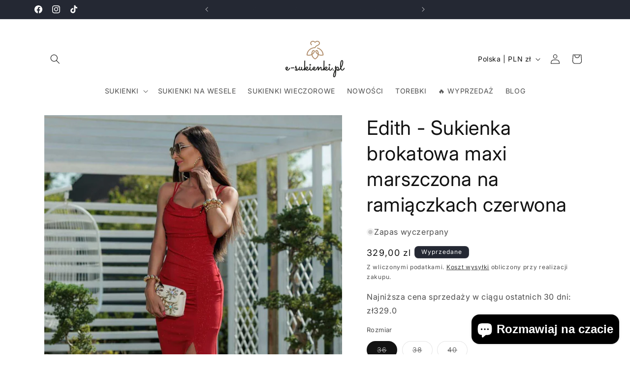

--- FILE ---
content_type: text/html; charset=utf-8
request_url: https://e-sukienki.pl/products/edith-sukienka-brokatowa-maxi-marszczona-na-ramiaczkach-czerwona
body_size: 57753
content:
<!doctype html>
<html class="js" lang="pl">
  <head>
    <meta charset="utf-8">
    <meta http-equiv="X-UA-Compatible" content="IE=edge">
    <meta name="viewport" content="width=device-width,initial-scale=1">
    <meta name="theme-color" content=""><!-- ✅ PODSTAWOWE META SEO -->
<title>Sukienka Edith brokatowa marszczona maxi czerwona</title>
<meta name="description" content="Sukienka Brokatowa czerwona marszczona Edith, w długości maxi, jest niezwykłą kreacją idealną na wyjątkowe okazje, takie jak wesele, studniówka czy sylwester.">

<meta name="robots" content="index,follow,max-image-preview:large,max-snippet:-1,max-video-preview:-1">
<link rel="canonical" href="https://e-sukienki.pl/products/edith-sukienka-brokatowa-maxi-marszczona-na-ramiaczkach-czerwona">

<!-- 🌍 HREFLANG -->
<link rel="alternate" hreflang="pl" href="https://e-sukienki.pl/products/edith-sukienka-brokatowa-maxi-marszczona-na-ramiaczkach-czerwona" />
<link rel="alternate" hreflang="x-default" href="https://e-sukienki.pl/products/edith-sukienka-brokatowa-maxi-marszczona-na-ramiaczkach-czerwona" />

<!-- 🧩 OPEN GRAPH / FACEBOOK -->
<meta property="og:site_name" content="e-sukienki.pl">
<meta property="og:title" content="Sukienka Edith brokatowa marszczona maxi czerwona">
<meta property="og:description" content="Sukienka Brokatowa czerwona marszczona Edith, w długości maxi, jest niezwykłą kreacją idealną na wyjątkowe okazje, takie jak wesele, studniówka czy sylwester.">
<meta property="og:url" content="https://e-sukienki.pl/products/edith-sukienka-brokatowa-maxi-marszczona-na-ramiaczkach-czerwona">


  <meta property="og:type" content="product">



  <meta property="og:image" content="//e-sukienki.pl/cdn/shop/files/Edith-Sukienka-brokatowa-maxi-marszczona-na-ramiczkach-czerwona_45664297812234_800x.jpg?v=1708465782">


<!-- 🐦 TWITTER -->
<meta name="twitter:card" content="summary_large_image">
<meta name="twitter:title" content="Sukienka Edith brokatowa marszczona maxi czerwona">
<meta name="twitter:description" content="Sukienka Brokatowa czerwona marszczona Edith, w długości maxi, jest niezwykłą kreacją idealną na wyjątkowe okazje, takie jak wesele, studniówka czy sylwester.">

  <meta name="twitter:image" content="//e-sukienki.pl/cdn/shop/files/Edith-Sukienka-brokatowa-maxi-marszczona-na-ramiczkach-czerwona_45664297812234_800x.jpg?v=1708465782">


<!-- 📅 DATY PUBLIKACJI -->

  <meta property="article:published_time" content="2024-01-17T17:54:54+01:00">
  




<!-- 🧠 JSON-LD SCHEMA – automatyczny system --><script type="application/ld+json">
{
  "@context": "https://schema.org",
  "@graph": [
    {
      "@type": "Organization",
      "@id": "https://e-sukienki.pl/#organization",
      "name": "e-sukienki.pl",
      "url": "https://e-sukienki.pl",
      "logo": {
        "@type": "ImageObject",
        "url": "https://e-sukienki.pl/cdn/shop/files/logo_e-sukienki_1c73513b-a4b1-4095-b8fb-68ce2cdc4d16.png?v=1677702411"
      },
      "email": "kontakt@e-sukienki.pl",
      "telephone": "+48 666 520 320",
      "sameAs": [
        "https://www.facebook.com/esukienkibrand/",
        "https://www.instagram.com/e_sukienki/",
        "https://www.tiktok.com/@esukienki.pl"
      ]
    },
    {
      "@type": "WebSite",
      "@id": "https://e-sukienki.pl/#website",
      "url": "https://e-sukienki.pl",
      "name": "e-sukienki.pl",
      "publisher": { "@id": "https://e-sukienki.pl/#organization" },
      "inLanguage": "pl-PL",
      "potentialAction": {
        "@type": "SearchAction",
        "target": "https://e-sukienki.pl/search?q={search_term_string}",
        "query-input": "required name=search_term_string"
      }
    }
  ]
}
</script><!-- 🖼️ Favicon -->
    <link rel="icon" type="image/png" href="//e-sukienki.pl/cdn/shop/files/favicon-96x96.png?crop=center&height=32&v=1675681549&width=32">
    <link rel="preconnect" href="https://fonts.shopifycdn.com" crossorigin><link rel="icon" type="image/png" href="//e-sukienki.pl/cdn/shop/files/favicon-96x96.png?crop=center&height=32&v=1675681549&width=32"><link rel="preconnect" href="https://fonts.shopifycdn.com" crossorigin><script src="//e-sukienki.pl/cdn/shop/t/37/assets/constants.js?v=132983761750457495441748985372" defer="defer"></script>
    <script src="//e-sukienki.pl/cdn/shop/t/37/assets/pubsub.js?v=25310214064522200911748985373" defer="defer"></script>
    <script src="//e-sukienki.pl/cdn/shop/t/37/assets/global.js?v=184345515105158409801748985372" defer="defer"></script>
    <script src="//e-sukienki.pl/cdn/shop/t/37/assets/details-disclosure.js?v=13653116266235556501748985372" defer="defer"></script>
    <script src="//e-sukienki.pl/cdn/shop/t/37/assets/details-modal.js?v=25581673532751508451748985372" defer="defer"></script>
    <script src="//e-sukienki.pl/cdn/shop/t/37/assets/search-form.js?v=133129549252120666541748985373" defer="defer"></script><script src="//e-sukienki.pl/cdn/shop/t/37/assets/animations.js?v=88693664871331136111748985371" defer="defer"></script><script>window.performance && window.performance.mark && window.performance.mark('shopify.content_for_header.start');</script><meta name="facebook-domain-verification" content="5asy02yxlyihhu9fmwwuurin4ipecr">
<meta name="google-site-verification" content="WoRHKo7dIb2rW2lwHKK3TrHyKJeKVZQ72CuPNs1AT3I">
<meta id="shopify-digital-wallet" name="shopify-digital-wallet" content="/68923785482/digital_wallets/dialog">
<link rel="alternate" type="application/json+oembed" href="https://e-sukienki.pl/products/edith-sukienka-brokatowa-maxi-marszczona-na-ramiaczkach-czerwona.oembed">
<script async="async" src="/checkouts/internal/preloads.js?locale=pl-PL"></script>
<script id="shopify-features" type="application/json">{"accessToken":"bfff5cd05e76f50c66818987718daa1c","betas":["rich-media-storefront-analytics"],"domain":"e-sukienki.pl","predictiveSearch":true,"shopId":68923785482,"locale":"pl"}</script>
<script>var Shopify = Shopify || {};
Shopify.shop = "mekko-7513.myshopify.com";
Shopify.locale = "pl";
Shopify.currency = {"active":"PLN","rate":"1.0"};
Shopify.country = "PL";
Shopify.theme = {"name":"Aktualizacja","id":181594423562,"schema_name":"Spotlight","schema_version":"15.3.0","theme_store_id":1891,"role":"main"};
Shopify.theme.handle = "null";
Shopify.theme.style = {"id":null,"handle":null};
Shopify.cdnHost = "e-sukienki.pl/cdn";
Shopify.routes = Shopify.routes || {};
Shopify.routes.root = "/";</script>
<script type="module">!function(o){(o.Shopify=o.Shopify||{}).modules=!0}(window);</script>
<script>!function(o){function n(){var o=[];function n(){o.push(Array.prototype.slice.apply(arguments))}return n.q=o,n}var t=o.Shopify=o.Shopify||{};t.loadFeatures=n(),t.autoloadFeatures=n()}(window);</script>
<script id="shop-js-analytics" type="application/json">{"pageType":"product"}</script>
<script defer="defer" async type="module" src="//e-sukienki.pl/cdn/shopifycloud/shop-js/modules/v2/client.init-shop-cart-sync_AivHEIa1.pl.esm.js"></script>
<script defer="defer" async type="module" src="//e-sukienki.pl/cdn/shopifycloud/shop-js/modules/v2/chunk.common_tOlT9i-g.esm.js"></script>
<script type="module">
  await import("//e-sukienki.pl/cdn/shopifycloud/shop-js/modules/v2/client.init-shop-cart-sync_AivHEIa1.pl.esm.js");
await import("//e-sukienki.pl/cdn/shopifycloud/shop-js/modules/v2/chunk.common_tOlT9i-g.esm.js");

  window.Shopify.SignInWithShop?.initShopCartSync?.({"fedCMEnabled":true,"windoidEnabled":true});

</script>
<script>(function() {
  var isLoaded = false;
  function asyncLoad() {
    if (isLoaded) return;
    isLoaded = true;
    var urls = ["\/\/cdn.shopify.com\/proxy\/28cb87de350f0da48e2729584e200b87d0297ac50dd3689c94c93033b0b08ad6\/shopify-script-tags.s3.eu-west-1.amazonaws.com\/smartseo\/instantpage.js?shop=mekko-7513.myshopify.com\u0026sp-cache-control=cHVibGljLCBtYXgtYWdlPTkwMA"];
    for (var i = 0; i < urls.length; i++) {
      var s = document.createElement('script');
      s.type = 'text/javascript';
      s.async = true;
      s.src = urls[i];
      var x = document.getElementsByTagName('script')[0];
      x.parentNode.insertBefore(s, x);
    }
  };
  if(window.attachEvent) {
    window.attachEvent('onload', asyncLoad);
  } else {
    window.addEventListener('load', asyncLoad, false);
  }
})();</script>
<script id="__st">var __st={"a":68923785482,"offset":3600,"reqid":"288d854e-173b-437b-bb97-18eefe3fbbc0-1762471742","pageurl":"e-sukienki.pl\/products\/edith-sukienka-brokatowa-maxi-marszczona-na-ramiaczkach-czerwona","u":"19ef2a4243e9","p":"product","rtyp":"product","rid":8401916395786};</script>
<script>window.ShopifyPaypalV4VisibilityTracking = true;</script>
<script id="captcha-bootstrap">!function(){'use strict';const t='contact',e='account',n='new_comment',o=[[t,t],['blogs',n],['comments',n],[t,'customer']],c=[[e,'customer_login'],[e,'guest_login'],[e,'recover_customer_password'],[e,'create_customer']],r=t=>t.map((([t,e])=>`form[action*='/${t}']:not([data-nocaptcha='true']) input[name='form_type'][value='${e}']`)).join(','),a=t=>()=>t?[...document.querySelectorAll(t)].map((t=>t.form)):[];function s(){const t=[...o],e=r(t);return a(e)}const i='password',u='form_key',d=['recaptcha-v3-token','g-recaptcha-response','h-captcha-response',i],f=()=>{try{return window.sessionStorage}catch{return}},m='__shopify_v',_=t=>t.elements[u];function p(t,e,n=!1){try{const o=window.sessionStorage,c=JSON.parse(o.getItem(e)),{data:r}=function(t){const{data:e,action:n}=t;return t[m]||n?{data:e,action:n}:{data:t,action:n}}(c);for(const[e,n]of Object.entries(r))t.elements[e]&&(t.elements[e].value=n);n&&o.removeItem(e)}catch(o){console.error('form repopulation failed',{error:o})}}const l='form_type',E='cptcha';function T(t){t.dataset[E]=!0}const w=window,h=w.document,L='Shopify',v='ce_forms',y='captcha';let A=!1;((t,e)=>{const n=(g='f06e6c50-85a8-45c8-87d0-21a2b65856fe',I='https://cdn.shopify.com/shopifycloud/storefront-forms-hcaptcha/ce_storefront_forms_captcha_hcaptcha.v1.5.2.iife.js',D={infoText:'Chronione przez hCaptcha',privacyText:'Prywatność',termsText:'Warunki'},(t,e,n)=>{const o=w[L][v],c=o.bindForm;if(c)return c(t,g,e,D).then(n);var r;o.q.push([[t,g,e,D],n]),r=I,A||(h.body.append(Object.assign(h.createElement('script'),{id:'captcha-provider',async:!0,src:r})),A=!0)});var g,I,D;w[L]=w[L]||{},w[L][v]=w[L][v]||{},w[L][v].q=[],w[L][y]=w[L][y]||{},w[L][y].protect=function(t,e){n(t,void 0,e),T(t)},Object.freeze(w[L][y]),function(t,e,n,w,h,L){const[v,y,A,g]=function(t,e,n){const i=e?o:[],u=t?c:[],d=[...i,...u],f=r(d),m=r(i),_=r(d.filter((([t,e])=>n.includes(e))));return[a(f),a(m),a(_),s()]}(w,h,L),I=t=>{const e=t.target;return e instanceof HTMLFormElement?e:e&&e.form},D=t=>v().includes(t);t.addEventListener('submit',(t=>{const e=I(t);if(!e)return;const n=D(e)&&!e.dataset.hcaptchaBound&&!e.dataset.recaptchaBound,o=_(e),c=g().includes(e)&&(!o||!o.value);(n||c)&&t.preventDefault(),c&&!n&&(function(t){try{if(!f())return;!function(t){const e=f();if(!e)return;const n=_(t);if(!n)return;const o=n.value;o&&e.removeItem(o)}(t);const e=Array.from(Array(32),(()=>Math.random().toString(36)[2])).join('');!function(t,e){_(t)||t.append(Object.assign(document.createElement('input'),{type:'hidden',name:u})),t.elements[u].value=e}(t,e),function(t,e){const n=f();if(!n)return;const o=[...t.querySelectorAll(`input[type='${i}']`)].map((({name:t})=>t)),c=[...d,...o],r={};for(const[a,s]of new FormData(t).entries())c.includes(a)||(r[a]=s);n.setItem(e,JSON.stringify({[m]:1,action:t.action,data:r}))}(t,e)}catch(e){console.error('failed to persist form',e)}}(e),e.submit())}));const S=(t,e)=>{t&&!t.dataset[E]&&(n(t,e.some((e=>e===t))),T(t))};for(const o of['focusin','change'])t.addEventListener(o,(t=>{const e=I(t);D(e)&&S(e,y())}));const B=e.get('form_key'),M=e.get(l),P=B&&M;t.addEventListener('DOMContentLoaded',(()=>{const t=y();if(P)for(const e of t)e.elements[l].value===M&&p(e,B);[...new Set([...A(),...v().filter((t=>'true'===t.dataset.shopifyCaptcha))])].forEach((e=>S(e,t)))}))}(h,new URLSearchParams(w.location.search),n,t,e,['guest_login'])})(!0,!0)}();</script>
<script integrity="sha256-52AcMU7V7pcBOXWImdc/TAGTFKeNjmkeM1Pvks/DTgc=" data-source-attribution="shopify.loadfeatures" defer="defer" src="//e-sukienki.pl/cdn/shopifycloud/storefront/assets/storefront/load_feature-81c60534.js" crossorigin="anonymous"></script>
<script data-source-attribution="shopify.dynamic_checkout.dynamic.init">var Shopify=Shopify||{};Shopify.PaymentButton=Shopify.PaymentButton||{isStorefrontPortableWallets:!0,init:function(){window.Shopify.PaymentButton.init=function(){};var t=document.createElement("script");t.src="https://e-sukienki.pl/cdn/shopifycloud/portable-wallets/latest/portable-wallets.pl.js",t.type="module",document.head.appendChild(t)}};
</script>
<script data-source-attribution="shopify.dynamic_checkout.buyer_consent">
  function portableWalletsHideBuyerConsent(e){var t=document.getElementById("shopify-buyer-consent"),n=document.getElementById("shopify-subscription-policy-button");t&&n&&(t.classList.add("hidden"),t.setAttribute("aria-hidden","true"),n.removeEventListener("click",e))}function portableWalletsShowBuyerConsent(e){var t=document.getElementById("shopify-buyer-consent"),n=document.getElementById("shopify-subscription-policy-button");t&&n&&(t.classList.remove("hidden"),t.removeAttribute("aria-hidden"),n.addEventListener("click",e))}window.Shopify?.PaymentButton&&(window.Shopify.PaymentButton.hideBuyerConsent=portableWalletsHideBuyerConsent,window.Shopify.PaymentButton.showBuyerConsent=portableWalletsShowBuyerConsent);
</script>
<script data-source-attribution="shopify.dynamic_checkout.cart.bootstrap">document.addEventListener("DOMContentLoaded",(function(){function t(){return document.querySelector("shopify-accelerated-checkout-cart, shopify-accelerated-checkout")}if(t())Shopify.PaymentButton.init();else{new MutationObserver((function(e,n){t()&&(Shopify.PaymentButton.init(),n.disconnect())})).observe(document.body,{childList:!0,subtree:!0})}}));
</script>
<script id='scb4127' type='text/javascript' async='' src='https://e-sukienki.pl/cdn/shopifycloud/privacy-banner/storefront-banner.js'></script><script id="sections-script" data-sections="header" defer="defer" src="//e-sukienki.pl/cdn/shop/t/37/compiled_assets/scripts.js?3671"></script>
<script>window.performance && window.performance.mark && window.performance.mark('shopify.content_for_header.end');</script>


    <style data-shopify>
      @font-face {
  font-family: Inter;
  font-weight: 400;
  font-style: normal;
  font-display: swap;
  src: url("//e-sukienki.pl/cdn/fonts/inter/inter_n4.b2a3f24c19b4de56e8871f609e73ca7f6d2e2bb9.woff2") format("woff2"),
       url("//e-sukienki.pl/cdn/fonts/inter/inter_n4.af8052d517e0c9ffac7b814872cecc27ae1fa132.woff") format("woff");
}

      @font-face {
  font-family: Inter;
  font-weight: 700;
  font-style: normal;
  font-display: swap;
  src: url("//e-sukienki.pl/cdn/fonts/inter/inter_n7.02711e6b374660cfc7915d1afc1c204e633421e4.woff2") format("woff2"),
       url("//e-sukienki.pl/cdn/fonts/inter/inter_n7.6dab87426f6b8813070abd79972ceaf2f8d3b012.woff") format("woff");
}

      @font-face {
  font-family: Inter;
  font-weight: 400;
  font-style: italic;
  font-display: swap;
  src: url("//e-sukienki.pl/cdn/fonts/inter/inter_i4.feae1981dda792ab80d117249d9c7e0f1017e5b3.woff2") format("woff2"),
       url("//e-sukienki.pl/cdn/fonts/inter/inter_i4.62773b7113d5e5f02c71486623cf828884c85c6e.woff") format("woff");
}

      @font-face {
  font-family: Inter;
  font-weight: 700;
  font-style: italic;
  font-display: swap;
  src: url("//e-sukienki.pl/cdn/fonts/inter/inter_i7.b377bcd4cc0f160622a22d638ae7e2cd9b86ea4c.woff2") format("woff2"),
       url("//e-sukienki.pl/cdn/fonts/inter/inter_i7.7c69a6a34e3bb44fcf6f975857e13b9a9b25beb4.woff") format("woff");
}

      @font-face {
  font-family: Inter;
  font-weight: 400;
  font-style: normal;
  font-display: swap;
  src: url("//e-sukienki.pl/cdn/fonts/inter/inter_n4.b2a3f24c19b4de56e8871f609e73ca7f6d2e2bb9.woff2") format("woff2"),
       url("//e-sukienki.pl/cdn/fonts/inter/inter_n4.af8052d517e0c9ffac7b814872cecc27ae1fa132.woff") format("woff");
}


      
        :root,
        .color-background-1 {
          --color-background: 255,255,255;
        
          --gradient-background: #ffffff;
        

        

        --color-foreground: 18,18,18;
        --color-background-contrast: 191,191,191;
        --color-shadow: 18,18,18;
        --color-button: 166,136,102;
        --color-button-text: 18,18,18;
        --color-secondary-button: 255,255,255;
        --color-secondary-button-text: 18,18,18;
        --color-link: 18,18,18;
        --color-badge-foreground: 18,18,18;
        --color-badge-background: 255,255,255;
        --color-badge-border: 18,18,18;
        --payment-terms-background-color: rgb(255 255 255);
      }
      
        
        .color-background-2 {
          --color-background: 243,243,243;
        
          --gradient-background: #f3f3f3;
        

        

        --color-foreground: 18,18,18;
        --color-background-contrast: 179,179,179;
        --color-shadow: 18,18,18;
        --color-button: 18,18,18;
        --color-button-text: 243,243,243;
        --color-secondary-button: 243,243,243;
        --color-secondary-button-text: 18,18,18;
        --color-link: 18,18,18;
        --color-badge-foreground: 18,18,18;
        --color-badge-background: 243,243,243;
        --color-badge-border: 18,18,18;
        --payment-terms-background-color: rgb(243 243 243);
      }
      
        
        .color-inverse {
          --color-background: 36,40,51;
        
          --gradient-background: #242833;
        

        

        --color-foreground: 255,255,255;
        --color-background-contrast: 47,52,66;
        --color-shadow: 18,18,18;
        --color-button: 255,255,255;
        --color-button-text: 18,18,18;
        --color-secondary-button: 36,40,51;
        --color-secondary-button-text: 255,255,255;
        --color-link: 255,255,255;
        --color-badge-foreground: 255,255,255;
        --color-badge-background: 36,40,51;
        --color-badge-border: 255,255,255;
        --payment-terms-background-color: rgb(36 40 51);
      }
      
        
        .color-accent-1 {
          --color-background: 18,18,18;
        
          --gradient-background: #121212;
        

        

        --color-foreground: 255,255,255;
        --color-background-contrast: 146,146,146;
        --color-shadow: 18,18,18;
        --color-button: 255,255,255;
        --color-button-text: 18,18,18;
        --color-secondary-button: 18,18,18;
        --color-secondary-button-text: 255,255,255;
        --color-link: 255,255,255;
        --color-badge-foreground: 255,255,255;
        --color-badge-background: 18,18,18;
        --color-badge-border: 255,255,255;
        --payment-terms-background-color: rgb(18 18 18);
      }
      
        
        .color-accent-2 {
          --color-background: 185,0,0;
        
          --gradient-background: #b90000;
        

        

        --color-foreground: 255,255,255;
        --color-background-contrast: 211,0,0;
        --color-shadow: 18,18,18;
        --color-button: 255,255,255;
        --color-button-text: 185,0,0;
        --color-secondary-button: 185,0,0;
        --color-secondary-button-text: 255,255,255;
        --color-link: 255,255,255;
        --color-badge-foreground: 255,255,255;
        --color-badge-background: 185,0,0;
        --color-badge-border: 255,255,255;
        --payment-terms-background-color: rgb(185 0 0);
      }
      

      body, .color-background-1, .color-background-2, .color-inverse, .color-accent-1, .color-accent-2 {
        color: rgba(var(--color-foreground), 0.75);
        background-color: rgb(var(--color-background));
      }

      :root {
        --font-body-family: Inter, sans-serif;
        --font-body-style: normal;
        --font-body-weight: 400;
        --font-body-weight-bold: 700;

        --font-heading-family: Inter, sans-serif;
        --font-heading-style: normal;
        --font-heading-weight: 400;

        --font-body-scale: 1.0;
        --font-heading-scale: 1.0;

        --media-padding: px;
        --media-border-opacity: 0.0;
        --media-border-width: 0px;
        --media-radius: 4px;
        --media-shadow-opacity: 0.0;
        --media-shadow-horizontal-offset: 0px;
        --media-shadow-vertical-offset: px;
        --media-shadow-blur-radius: 5px;
        --media-shadow-visible: 0;

        --page-width: 120rem;
        --page-width-margin: 0rem;

        --product-card-image-padding: 0.0rem;
        --product-card-corner-radius: 1.6rem;
        --product-card-text-alignment: left;
        --product-card-border-width: 0.0rem;
        --product-card-border-opacity: 0.1;
        --product-card-shadow-opacity: 0.0;
        --product-card-shadow-visible: 0;
        --product-card-shadow-horizontal-offset: 0.0rem;
        --product-card-shadow-vertical-offset: 0.0rem;
        --product-card-shadow-blur-radius: 0.5rem;

        --collection-card-image-padding: 0.0rem;
        --collection-card-corner-radius: 1.6rem;
        --collection-card-text-alignment: left;
        --collection-card-border-width: 0.0rem;
        --collection-card-border-opacity: 0.1;
        --collection-card-shadow-opacity: 0.0;
        --collection-card-shadow-visible: 0;
        --collection-card-shadow-horizontal-offset: 0.0rem;
        --collection-card-shadow-vertical-offset: 0.0rem;
        --collection-card-shadow-blur-radius: 0.5rem;

        --blog-card-image-padding: 0.0rem;
        --blog-card-corner-radius: 1.6rem;
        --blog-card-text-alignment: left;
        --blog-card-border-width: 0.0rem;
        --blog-card-border-opacity: 0.1;
        --blog-card-shadow-opacity: 0.0;
        --blog-card-shadow-visible: 0;
        --blog-card-shadow-horizontal-offset: 0.0rem;
        --blog-card-shadow-vertical-offset: 0.0rem;
        --blog-card-shadow-blur-radius: 0.5rem;

        --badge-corner-radius: 0.8rem;

        --popup-border-width: 1px;
        --popup-border-opacity: 1.0;
        --popup-corner-radius: 4px;
        --popup-shadow-opacity: 0.0;
        --popup-shadow-horizontal-offset: 0px;
        --popup-shadow-vertical-offset: px;
        --popup-shadow-blur-radius: 5px;

        --drawer-border-width: 1px;
        --drawer-border-opacity: 0.1;
        --drawer-shadow-opacity: 0.0;
        --drawer-shadow-horizontal-offset: 0px;
        --drawer-shadow-vertical-offset: px;
        --drawer-shadow-blur-radius: 5px;

        --spacing-sections-desktop: 0px;
        --spacing-sections-mobile: 0px;

        --grid-desktop-vertical-spacing: 16px;
        --grid-desktop-horizontal-spacing: 16px;
        --grid-mobile-vertical-spacing: 8px;
        --grid-mobile-horizontal-spacing: 8px;

        --text-boxes-border-opacity: 0.1;
        --text-boxes-border-width: 0px;
        --text-boxes-radius: 0px;
        --text-boxes-shadow-opacity: 0.0;
        --text-boxes-shadow-visible: 0;
        --text-boxes-shadow-horizontal-offset: px;
        --text-boxes-shadow-vertical-offset: px;
        --text-boxes-shadow-blur-radius: 5px;

        --buttons-radius: 4px;
        --buttons-radius-outset: 5px;
        --buttons-border-width: 1px;
        --buttons-border-opacity: 1.0;
        --buttons-shadow-opacity: 0.0;
        --buttons-shadow-visible: 0;
        --buttons-shadow-horizontal-offset: 0px;
        --buttons-shadow-vertical-offset: px;
        --buttons-shadow-blur-radius: 5px;
        --buttons-border-offset: 0.3px;

        --inputs-radius: 4px;
        --inputs-border-width: 1px;
        --inputs-border-opacity: 1.0;
        --inputs-shadow-opacity: 0.0;
        --inputs-shadow-horizontal-offset: px;
        --inputs-margin-offset: 0px;
        --inputs-shadow-vertical-offset: px;
        --inputs-shadow-blur-radius: 5px;
        --inputs-radius-outset: 5px;

        --variant-pills-radius: 40px;
        --variant-pills-border-width: 1px;
        --variant-pills-border-opacity: 0.55;
        --variant-pills-shadow-opacity: 0.0;
        --variant-pills-shadow-horizontal-offset: px;
        --variant-pills-shadow-vertical-offset: px;
        --variant-pills-shadow-blur-radius: 5px;
      }

      *,
      *::before,
      *::after {
        box-sizing: inherit;
      }

      html {
        box-sizing: border-box;
        font-size: calc(var(--font-body-scale) * 62.5%);
        height: 100%;
      }

      body {
        display: grid;
        grid-template-rows: auto auto 1fr auto;
        grid-template-columns: 100%;
        min-height: 100%;
        margin: 0;
        font-size: 1.5rem;
        letter-spacing: 0.06rem;
        line-height: calc(1 + 0.8 / var(--font-body-scale));
        font-family: var(--font-body-family);
        font-style: var(--font-body-style);
        font-weight: var(--font-body-weight);
      }

      @media screen and (min-width: 750px) {
        body {
          font-size: 1.6rem;
        }
      }
    </style>

    <link href="//e-sukienki.pl/cdn/shop/t/37/assets/base.css?v=102057715267698477061760962325" rel="stylesheet" type="text/css" media="all" />
    <link rel="stylesheet" href="//e-sukienki.pl/cdn/shop/t/37/assets/component-cart-items.css?v=123238115697927560811748985371" media="print" onload="this.media='all'">
      <link rel="preload" as="font" href="//e-sukienki.pl/cdn/fonts/inter/inter_n4.b2a3f24c19b4de56e8871f609e73ca7f6d2e2bb9.woff2" type="font/woff2" crossorigin>
      

      <link rel="preload" as="font" href="//e-sukienki.pl/cdn/fonts/inter/inter_n4.b2a3f24c19b4de56e8871f609e73ca7f6d2e2bb9.woff2" type="font/woff2" crossorigin>
      
<link href="//e-sukienki.pl/cdn/shop/t/37/assets/component-localization-form.css?v=170315343355214948141748985371" rel="stylesheet" type="text/css" media="all" />
      <script src="//e-sukienki.pl/cdn/shop/t/37/assets/localization-form.js?v=144176611646395275351748985373" defer="defer"></script><link
        rel="stylesheet"
        href="//e-sukienki.pl/cdn/shop/t/37/assets/component-predictive-search.css?v=118923337488134913561748985371"
        media="print"
        onload="this.media='all'"
      ><script>
      if (Shopify.designMode) {
        document.documentElement.classList.add('shopify-design-mode');
      }
    </script>

        
<script>

/* don't expect this to work on older ie */

window.oncontextmenu = function () { return false; }

</script>
  
<script type="application/ld+json">
{
  "@context": "https://schema.org",
  "@type": "BreadcrumbList",
  "itemListElement": [
    {
      "@type": "ListItem",
      "position": 1,
      "name": "Strona główna",
      "item": "https://e-sukienki.pl"
    }
    
    
    ,{
      "@type": "ListItem",
      "position": 3,
      "name": "Edith - Sukienka brokatowa maxi marszczona na ramiączkach czerwona",
      "item": "https://e-sukienki.pl/products/edith-sukienka-brokatowa-maxi-marszczona-na-ramiaczkach-czerwona"
    }
    
  ]
}
</script>


<script type="application/ld+json">
{
  "@context": "https://schema.org",
  "@type": "LocalBusiness",
  "name": "e-sukienki.pl",
  "description": "e-sukienki.pl – sklep internetowy z eleganckimi sukienkami na wesele i inne okazje.",
  "url": "https://e-sukienki.pl",
  "image": "https://e-sukienki.pl/cdn/shop/files/logo_e-sukienki_1c73513b-a4b1-4095-b8fb-68ce2cdc4d16.png?v=1677702411",
  "email": "kontakt@e-sukienki.pl",
  "telephone": "+48 666 520 320",
  "address": {
    "@type": "PostalAddress",
    "streetAddress": "ul. Przybyszewskiego 68",
    "addressLocality": "Kraków",
    "addressRegion": "małopolskie",
    "postalCode": "30-128",
    "addressCountry": "PL"
  },
  "geo": {
    "@type": "GeoCoordinates",
    "latitude": "50.071262",
    "longitude": "19.887456"
  },
  "hasMap": "https://maps.google.com/?q=Przybyszewskiego+68,+30-128+Kraków",
  "priceRange": "PLN",
  "sameAs": [
    "https://www.facebook.com/esukienkibrand/",
    "https://www.instagram.com/e_sukienki/",
    "https://www.tiktok.com/@esukienki.pl"
  ],
  "hasMerchantReturnPolicy": {
    "@type": "MerchantReturnPolicy",
    "url": "https://e-sukienki.pl/policies/refund-policy",
    "applicableCountry": {
      "@type": "Country",
      "name": "PL"
    },
    "returnPolicyCategory": "https://schema.org/MerchantReturnFiniteReturnWindow",
    "merchantReturnLink": "https://e-sukienki.pl/policies/refund-policy",
    "merchantReturnDays": 14,
    "returnFees": "https://schema.org/ReturnFeesCustomerResponsibility",
    "refundType": "https://schema.org/FullRefund",
    "returnMethod": "https://schema.org/ReturnByMail"
  }
}
</script>



  <!-- BEGIN app block: shopify://apps/go-product-page-gallery-zoom/blocks/app-embed/00e2bd89-9dbb-4f36-8a7f-03768835bc78 -->

<script>
  if (typeof __productWizRio !== 'undefined') {
    throw new Error('Rio code has already been instantiated!');
  }
  var __productWizRioProduct = {"id":8401916395786,"title":"Edith - Sukienka brokatowa maxi marszczona na ramiączkach czerwona","handle":"edith-sukienka-brokatowa-maxi-marszczona-na-ramiaczkach-czerwona","description":"\u003cp\u003e\u003cstrong\u003eSukienka Brokatowa marszczona Edith, w długości maxi i kolorze czerwonym\u003c\/strong\u003e, jest niezwykłą kreacją idealną na wyjątkowe okazje, takie jak wesele, studniówka czy sylwester. Jej elastyczny materiał, obficie zdobiony brokatem, doskonale przylega do ciała, podkreślając każdą linię sylwetki. Delikatne, podwójne ramiączka sukienki efektownie eksponują ramiona oraz dekolt. Marszczenia typu push-up nadają sylwetce niesamowitej figury i zmysłowości. Sukienka, optycznie wyszczuplając sylwetkę, dodatkowo wzbogacona jest o \u003ca data-lwsa=\"eyJhdXRvbGluayI6dHJ1ZSwiYXV0b19pZCI6IjMxMTE5In0=\" href=\"https:\/\/e-sukienki.pl\/collections\/sukienki-eleganckie\" title=\"eleganckie\"\u003eeleganckie\u003c\/a\u003e rozcięcie na nodze, co dodaje pikanterii całej stylizacji.\u003cbr\u003e\u003c\/p\u003e\n\u003cp\u003eSukienka zapinana jest z tyłu na dyskretny zamek.\u003c\/p\u003e\n\u003ch3\u003eSukienka brokatowa czerwona maxi marszczona na ramiączkach\u003c\/h3\u003e\n\u003cp\u003eSkład: 96% poliamid, 4% elastan \u003c\/p\u003e\n\u003cp\u003eModelka ma ok 180 cm wzrostu i prezentuje rozmiar 36 (S)\u003c\/p\u003e\n\u003cdiv class=\"chart-table\"\u003e\n\u003cp\u003e\u003cstrong\u003ePolski produkt. \u003c\/strong\u003e\u003c\/p\u003e\n\u003c\/div\u003e","published_at":"2024-01-17T17:54:54+01:00","created_at":"2024-01-17T12:51:51+01:00","vendor":"mekko","type":"sukienka","tags":["Maxi","not-on-sale","sukienka na imprezę","sukienka na studniówkę","sukienka na sylwestra","sukienka na wesele","sukienka wieczorowa"],"price":32900,"price_min":32900,"price_max":32900,"available":false,"price_varies":false,"compare_at_price":0,"compare_at_price_min":0,"compare_at_price_max":0,"compare_at_price_varies":false,"variants":[{"id":45098222977290,"title":"36 \/ Czerowny","option1":"36","option2":"Czerowny","option3":null,"sku":"5661-36","requires_shipping":true,"taxable":true,"featured_image":{"id":46007852040458,"product_id":8401916395786,"position":3,"created_at":"2024-02-20T22:49:56+01:00","updated_at":"2024-02-20T22:49:56+01:00","alt":"Edith - Sukienka brokatowa maxi marszczona na ramiączkach czerwona","width":1082,"height":1448,"src":"\/\/e-sukienki.pl\/cdn\/shop\/files\/Edith-Sukienka-brokatowa-maxi-marszczona-na-ramiczkach-czerwona_45663881691402.jpg?v=1708465796","variant_ids":[45098222977290,45098223010058,45098223042826]},"available":false,"name":"Edith - Sukienka brokatowa maxi marszczona na ramiączkach czerwona - 36 \/ Czerowny","public_title":"36 \/ Czerowny","options":["36","Czerowny"],"price":32900,"weight":1000,"compare_at_price":0,"inventory_management":"shopify","barcode":"22977290","featured_media":{"alt":"Edith - Sukienka brokatowa maxi marszczona na ramiączkach czerwona","id":38750078238986,"position":3,"preview_image":{"aspect_ratio":0.747,"height":1448,"width":1082,"src":"\/\/e-sukienki.pl\/cdn\/shop\/files\/Edith-Sukienka-brokatowa-maxi-marszczona-na-ramiczkach-czerwona_45663881691402.jpg?v=1708465796"}},"requires_selling_plan":false,"selling_plan_allocations":[]},{"id":45098223010058,"title":"38 \/ Czerowny","option1":"38","option2":"Czerowny","option3":null,"sku":"5661-38","requires_shipping":true,"taxable":true,"featured_image":{"id":46007852040458,"product_id":8401916395786,"position":3,"created_at":"2024-02-20T22:49:56+01:00","updated_at":"2024-02-20T22:49:56+01:00","alt":"Edith - Sukienka brokatowa maxi marszczona na ramiączkach czerwona","width":1082,"height":1448,"src":"\/\/e-sukienki.pl\/cdn\/shop\/files\/Edith-Sukienka-brokatowa-maxi-marszczona-na-ramiczkach-czerwona_45663881691402.jpg?v=1708465796","variant_ids":[45098222977290,45098223010058,45098223042826]},"available":false,"name":"Edith - Sukienka brokatowa maxi marszczona na ramiączkach czerwona - 38 \/ Czerowny","public_title":"38 \/ Czerowny","options":["38","Czerowny"],"price":32900,"weight":1000,"compare_at_price":0,"inventory_management":"shopify","barcode":"23010058","featured_media":{"alt":"Edith - Sukienka brokatowa maxi marszczona na ramiączkach czerwona","id":38750078238986,"position":3,"preview_image":{"aspect_ratio":0.747,"height":1448,"width":1082,"src":"\/\/e-sukienki.pl\/cdn\/shop\/files\/Edith-Sukienka-brokatowa-maxi-marszczona-na-ramiczkach-czerwona_45663881691402.jpg?v=1708465796"}},"requires_selling_plan":false,"selling_plan_allocations":[]},{"id":45098223042826,"title":"40 \/ Czerowny","option1":"40","option2":"Czerowny","option3":null,"sku":"5661-40","requires_shipping":true,"taxable":true,"featured_image":{"id":46007852040458,"product_id":8401916395786,"position":3,"created_at":"2024-02-20T22:49:56+01:00","updated_at":"2024-02-20T22:49:56+01:00","alt":"Edith - Sukienka brokatowa maxi marszczona na ramiączkach czerwona","width":1082,"height":1448,"src":"\/\/e-sukienki.pl\/cdn\/shop\/files\/Edith-Sukienka-brokatowa-maxi-marszczona-na-ramiczkach-czerwona_45663881691402.jpg?v=1708465796","variant_ids":[45098222977290,45098223010058,45098223042826]},"available":false,"name":"Edith - Sukienka brokatowa maxi marszczona na ramiączkach czerwona - 40 \/ Czerowny","public_title":"40 \/ Czerowny","options":["40","Czerowny"],"price":32900,"weight":1000,"compare_at_price":0,"inventory_management":"shopify","barcode":"23042826","featured_media":{"alt":"Edith - Sukienka brokatowa maxi marszczona na ramiączkach czerwona","id":38750078238986,"position":3,"preview_image":{"aspect_ratio":0.747,"height":1448,"width":1082,"src":"\/\/e-sukienki.pl\/cdn\/shop\/files\/Edith-Sukienka-brokatowa-maxi-marszczona-na-ramiczkach-czerwona_45663881691402.jpg?v=1708465796"}},"requires_selling_plan":false,"selling_plan_allocations":[]}],"images":["\/\/e-sukienki.pl\/cdn\/shop\/files\/Edith-Sukienka-brokatowa-maxi-marszczona-na-ramiczkach-czerwona_45664297812234.jpg?v=1708465782","\/\/e-sukienki.pl\/cdn\/shop\/files\/Edith-Sukienka-brokatowa-maxi-marszczona-na-ramiczkach-czerwona_45663881724170.jpg?v=1708465788","\/\/e-sukienki.pl\/cdn\/shop\/files\/Edith-Sukienka-brokatowa-maxi-marszczona-na-ramiczkach-czerwona_45663881691402.jpg?v=1708465796","\/\/e-sukienki.pl\/cdn\/shop\/files\/Edith-Sukienka-brokatowa-maxi-marszczona-na-ramiczkach-czerwona_45663881789706.jpg?v=1708465803","\/\/e-sukienki.pl\/cdn\/shop\/files\/Edith-Sukienka-brokatowa-maxi-marszczona-na-ramiczkach-czerwona_45663881756938.jpg?v=1708465809"],"featured_image":"\/\/e-sukienki.pl\/cdn\/shop\/files\/Edith-Sukienka-brokatowa-maxi-marszczona-na-ramiczkach-czerwona_45664297812234.jpg?v=1708465782","options":["Rozmiar","Kolor"],"media":[{"alt":"Edith - Sukienka brokatowa maxi marszczona na ramiączkach czerwona","id":38750076371210,"position":1,"preview_image":{"aspect_ratio":0.747,"height":1632,"width":1219,"src":"\/\/e-sukienki.pl\/cdn\/shop\/files\/Edith-Sukienka-brokatowa-maxi-marszczona-na-ramiczkach-czerwona_45664297812234.jpg?v=1708465782"},"aspect_ratio":0.747,"height":1632,"media_type":"image","src":"\/\/e-sukienki.pl\/cdn\/shop\/files\/Edith-Sukienka-brokatowa-maxi-marszczona-na-ramiczkach-czerwona_45664297812234.jpg?v=1708465782","width":1219},{"alt":"Edith - Sukienka brokatowa maxi marszczona na ramiączkach czerwona","id":38750077190410,"position":2,"preview_image":{"aspect_ratio":0.747,"height":1448,"width":1082,"src":"\/\/e-sukienki.pl\/cdn\/shop\/files\/Edith-Sukienka-brokatowa-maxi-marszczona-na-ramiczkach-czerwona_45663881724170.jpg?v=1708465788"},"aspect_ratio":0.747,"height":1448,"media_type":"image","src":"\/\/e-sukienki.pl\/cdn\/shop\/files\/Edith-Sukienka-brokatowa-maxi-marszczona-na-ramiczkach-czerwona_45663881724170.jpg?v=1708465788","width":1082},{"alt":"Edith - Sukienka brokatowa maxi marszczona na ramiączkach czerwona","id":38750078238986,"position":3,"preview_image":{"aspect_ratio":0.747,"height":1448,"width":1082,"src":"\/\/e-sukienki.pl\/cdn\/shop\/files\/Edith-Sukienka-brokatowa-maxi-marszczona-na-ramiczkach-czerwona_45663881691402.jpg?v=1708465796"},"aspect_ratio":0.747,"height":1448,"media_type":"image","src":"\/\/e-sukienki.pl\/cdn\/shop\/files\/Edith-Sukienka-brokatowa-maxi-marszczona-na-ramiczkach-czerwona_45663881691402.jpg?v=1708465796","width":1082},{"alt":"Edith - Sukienka brokatowa maxi marszczona na ramiączkach czerwona","id":38750078763274,"position":4,"preview_image":{"aspect_ratio":0.667,"height":1650,"width":1100,"src":"\/\/e-sukienki.pl\/cdn\/shop\/files\/Edith-Sukienka-brokatowa-maxi-marszczona-na-ramiczkach-czerwona_45663881789706.jpg?v=1708465803"},"aspect_ratio":0.667,"height":1650,"media_type":"image","src":"\/\/e-sukienki.pl\/cdn\/shop\/files\/Edith-Sukienka-brokatowa-maxi-marszczona-na-ramiczkach-czerwona_45663881789706.jpg?v=1708465803","width":1100},{"alt":"Edith - Sukienka brokatowa maxi marszczona na ramiączkach czerwona","id":38750079549706,"position":5,"preview_image":{"aspect_ratio":0.667,"height":1650,"width":1100,"src":"\/\/e-sukienki.pl\/cdn\/shop\/files\/Edith-Sukienka-brokatowa-maxi-marszczona-na-ramiczkach-czerwona_45663881756938.jpg?v=1708465809"},"aspect_ratio":0.667,"height":1650,"media_type":"image","src":"\/\/e-sukienki.pl\/cdn\/shop\/files\/Edith-Sukienka-brokatowa-maxi-marszczona-na-ramiczkach-czerwona_45663881756938.jpg?v=1708465809","width":1100},{"alt":"Edith - Sukienka brokatowa maxi marszczona na ramiączkach czerwona","id":38396785852682,"position":6,"preview_image":{"aspect_ratio":0.667,"height":1080,"width":720,"src":"\/\/e-sukienki.pl\/cdn\/shop\/files\/preview_images\/cb98d3f1e6bc4b80bd87e096b72037ab.thumbnail.0000000000.jpg?v=1705496713"},"aspect_ratio":0.667,"duration":16570,"media_type":"video","sources":[{"format":"mp4","height":480,"mime_type":"video\/mp4","url":"\/\/e-sukienki.pl\/cdn\/shop\/videos\/c\/vp\/cb98d3f1e6bc4b80bd87e096b72037ab\/cb98d3f1e6bc4b80bd87e096b72037ab.SD-480p-1.0Mbps-23272374.mp4?v=0","width":320},{"format":"mp4","height":1080,"mime_type":"video\/mp4","url":"\/\/e-sukienki.pl\/cdn\/shop\/videos\/c\/vp\/cb98d3f1e6bc4b80bd87e096b72037ab\/cb98d3f1e6bc4b80bd87e096b72037ab.HD-1080p-3.3Mbps-23272374.mp4?v=0","width":720},{"format":"mp4","height":720,"mime_type":"video\/mp4","url":"\/\/e-sukienki.pl\/cdn\/shop\/videos\/c\/vp\/cb98d3f1e6bc4b80bd87e096b72037ab\/cb98d3f1e6bc4b80bd87e096b72037ab.HD-720p-2.1Mbps-23272374.mp4?v=0","width":480},{"format":"m3u8","height":1080,"mime_type":"application\/x-mpegURL","url":"\/\/e-sukienki.pl\/cdn\/shop\/videos\/c\/vp\/cb98d3f1e6bc4b80bd87e096b72037ab\/cb98d3f1e6bc4b80bd87e096b72037ab.m3u8?v=0","width":720}]}],"requires_selling_plan":false,"selling_plan_groups":[],"content":"\u003cp\u003e\u003cstrong\u003eSukienka Brokatowa marszczona Edith, w długości maxi i kolorze czerwonym\u003c\/strong\u003e, jest niezwykłą kreacją idealną na wyjątkowe okazje, takie jak wesele, studniówka czy sylwester. Jej elastyczny materiał, obficie zdobiony brokatem, doskonale przylega do ciała, podkreślając każdą linię sylwetki. Delikatne, podwójne ramiączka sukienki efektownie eksponują ramiona oraz dekolt. Marszczenia typu push-up nadają sylwetce niesamowitej figury i zmysłowości. Sukienka, optycznie wyszczuplając sylwetkę, dodatkowo wzbogacona jest o \u003ca data-lwsa=\"eyJhdXRvbGluayI6dHJ1ZSwiYXV0b19pZCI6IjMxMTE5In0=\" href=\"https:\/\/e-sukienki.pl\/collections\/sukienki-eleganckie\" title=\"eleganckie\"\u003eeleganckie\u003c\/a\u003e rozcięcie na nodze, co dodaje pikanterii całej stylizacji.\u003cbr\u003e\u003c\/p\u003e\n\u003cp\u003eSukienka zapinana jest z tyłu na dyskretny zamek.\u003c\/p\u003e\n\u003ch3\u003eSukienka brokatowa czerwona maxi marszczona na ramiączkach\u003c\/h3\u003e\n\u003cp\u003eSkład: 96% poliamid, 4% elastan \u003c\/p\u003e\n\u003cp\u003eModelka ma ok 180 cm wzrostu i prezentuje rozmiar 36 (S)\u003c\/p\u003e\n\u003cdiv class=\"chart-table\"\u003e\n\u003cp\u003e\u003cstrong\u003ePolski produkt. \u003c\/strong\u003e\u003c\/p\u003e\n\u003c\/div\u003e"};
  if (typeof __productWizRioProduct === 'object' && __productWizRioProduct !== null) {
    __productWizRioProduct.options = [{"name":"Rozmiar","position":1,"values":["36","38","40"]},{"name":"Kolor","position":2,"values":["Czerowny"]}];
  }
  
  var __productWizRioGzipDecoder=(()=>{var N=Object.defineProperty;var Ar=Object.getOwnPropertyDescriptor;var Mr=Object.getOwnPropertyNames;var Sr=Object.prototype.hasOwnProperty;var Ur=(r,n)=>{for(var t in n)N(r,t,{get:n[t],enumerable:!0})},Fr=(r,n,t,e)=>{if(n&&typeof n=="object"||typeof n=="function")for(let i of Mr(n))!Sr.call(r,i)&&i!==t&&N(r,i,{get:()=>n[i],enumerable:!(e=Ar(n,i))||e.enumerable});return r};var Cr=r=>Fr(N({},"__esModule",{value:!0}),r);var Jr={};Ur(Jr,{U8fromBase64:()=>pr,decodeGzippedJson:()=>gr});var f=Uint8Array,S=Uint16Array,Dr=Int32Array,ir=new f([0,0,0,0,0,0,0,0,1,1,1,1,2,2,2,2,3,3,3,3,4,4,4,4,5,5,5,5,0,0,0,0]),ar=new f([0,0,0,0,1,1,2,2,3,3,4,4,5,5,6,6,7,7,8,8,9,9,10,10,11,11,12,12,13,13,0,0]),Tr=new f([16,17,18,0,8,7,9,6,10,5,11,4,12,3,13,2,14,1,15]),or=function(r,n){for(var t=new S(31),e=0;e<31;++e)t[e]=n+=1<<r[e-1];for(var i=new Dr(t[30]),e=1;e<30;++e)for(var l=t[e];l<t[e+1];++l)i[l]=l-t[e]<<5|e;return{b:t,r:i}},sr=or(ir,2),fr=sr.b,Ir=sr.r;fr[28]=258,Ir[258]=28;var hr=or(ar,0),Zr=hr.b,jr=hr.r,k=new S(32768);for(o=0;o<32768;++o)g=(o&43690)>>1|(o&21845)<<1,g=(g&52428)>>2|(g&13107)<<2,g=(g&61680)>>4|(g&3855)<<4,k[o]=((g&65280)>>8|(g&255)<<8)>>1;var g,o,I=function(r,n,t){for(var e=r.length,i=0,l=new S(n);i<e;++i)r[i]&&++l[r[i]-1];var y=new S(n);for(i=1;i<n;++i)y[i]=y[i-1]+l[i-1]<<1;var p;if(t){p=new S(1<<n);var z=15-n;for(i=0;i<e;++i)if(r[i])for(var U=i<<4|r[i],w=n-r[i],a=y[r[i]-1]++<<w,s=a|(1<<w)-1;a<=s;++a)p[k[a]>>z]=U}else for(p=new S(e),i=0;i<e;++i)r[i]&&(p[i]=k[y[r[i]-1]++]>>15-r[i]);return p},Z=new f(288);for(o=0;o<144;++o)Z[o]=8;var o;for(o=144;o<256;++o)Z[o]=9;var o;for(o=256;o<280;++o)Z[o]=7;var o;for(o=280;o<288;++o)Z[o]=8;var o,ur=new f(32);for(o=0;o<32;++o)ur[o]=5;var o;var Br=I(Z,9,1);var Er=I(ur,5,1),j=function(r){for(var n=r[0],t=1;t<r.length;++t)r[t]>n&&(n=r[t]);return n},v=function(r,n,t){var e=n/8|0;return(r[e]|r[e+1]<<8)>>(n&7)&t},R=function(r,n){var t=n/8|0;return(r[t]|r[t+1]<<8|r[t+2]<<16)>>(n&7)},Gr=function(r){return(r+7)/8|0},lr=function(r,n,t){return(n==null||n<0)&&(n=0),(t==null||t>r.length)&&(t=r.length),new f(r.subarray(n,t))};var Or=["unexpected EOF","invalid block type","invalid length/literal","invalid distance","stream finished","no stream handler",,"no callback","invalid UTF-8 data","extra field too long","date not in range 1980-2099","filename too long","stream finishing","invalid zip data"],u=function(r,n,t){var e=new Error(n||Or[r]);if(e.code=r,Error.captureStackTrace&&Error.captureStackTrace(e,u),!t)throw e;return e},qr=function(r,n,t,e){var i=r.length,l=e?e.length:0;if(!i||n.f&&!n.l)return t||new f(0);var y=!t,p=y||n.i!=2,z=n.i;y&&(t=new f(i*3));var U=function(nr){var tr=t.length;if(nr>tr){var er=new f(Math.max(tr*2,nr));er.set(t),t=er}},w=n.f||0,a=n.p||0,s=n.b||0,x=n.l,B=n.d,F=n.m,C=n.n,G=i*8;do{if(!x){w=v(r,a,1);var O=v(r,a+1,3);if(a+=3,O)if(O==1)x=Br,B=Er,F=9,C=5;else if(O==2){var L=v(r,a,31)+257,Y=v(r,a+10,15)+4,K=L+v(r,a+5,31)+1;a+=14;for(var D=new f(K),P=new f(19),h=0;h<Y;++h)P[Tr[h]]=v(r,a+h*3,7);a+=Y*3;for(var Q=j(P),yr=(1<<Q)-1,wr=I(P,Q,1),h=0;h<K;){var V=wr[v(r,a,yr)];a+=V&15;var c=V>>4;if(c<16)D[h++]=c;else{var A=0,E=0;for(c==16?(E=3+v(r,a,3),a+=2,A=D[h-1]):c==17?(E=3+v(r,a,7),a+=3):c==18&&(E=11+v(r,a,127),a+=7);E--;)D[h++]=A}}var X=D.subarray(0,L),m=D.subarray(L);F=j(X),C=j(m),x=I(X,F,1),B=I(m,C,1)}else u(1);else{var c=Gr(a)+4,q=r[c-4]|r[c-3]<<8,d=c+q;if(d>i){z&&u(0);break}p&&U(s+q),t.set(r.subarray(c,d),s),n.b=s+=q,n.p=a=d*8,n.f=w;continue}if(a>G){z&&u(0);break}}p&&U(s+131072);for(var mr=(1<<F)-1,xr=(1<<C)-1,$=a;;$=a){var A=x[R(r,a)&mr],M=A>>4;if(a+=A&15,a>G){z&&u(0);break}if(A||u(2),M<256)t[s++]=M;else if(M==256){$=a,x=null;break}else{var b=M-254;if(M>264){var h=M-257,T=ir[h];b=v(r,a,(1<<T)-1)+fr[h],a+=T}var H=B[R(r,a)&xr],J=H>>4;H||u(3),a+=H&15;var m=Zr[J];if(J>3){var T=ar[J];m+=R(r,a)&(1<<T)-1,a+=T}if(a>G){z&&u(0);break}p&&U(s+131072);var _=s+b;if(s<m){var rr=l-m,zr=Math.min(m,_);for(rr+s<0&&u(3);s<zr;++s)t[s]=e[rr+s]}for(;s<_;++s)t[s]=t[s-m]}}n.l=x,n.p=$,n.b=s,n.f=w,x&&(w=1,n.m=F,n.d=B,n.n=C)}while(!w);return s!=t.length&&y?lr(t,0,s):t.subarray(0,s)};var dr=new f(0);var Lr=function(r){(r[0]!=31||r[1]!=139||r[2]!=8)&&u(6,"invalid gzip data");var n=r[3],t=10;n&4&&(t+=(r[10]|r[11]<<8)+2);for(var e=(n>>3&1)+(n>>4&1);e>0;e-=!r[t++]);return t+(n&2)},Pr=function(r){var n=r.length;return(r[n-4]|r[n-3]<<8|r[n-2]<<16|r[n-1]<<24)>>>0};function vr(r,n){var t=Lr(r);return t+8>r.length&&u(6,"invalid gzip data"),qr(r.subarray(t,-8),{i:2},n&&n.out||new f(Pr(r)),n&&n.dictionary)}var W=typeof TextDecoder<"u"&&new TextDecoder,$r=0;try{W.decode(dr,{stream:!0}),$r=1}catch{}var Hr=function(r){for(var n="",t=0;;){var e=r[t++],i=(e>127)+(e>223)+(e>239);if(t+i>r.length)return{s:n,r:lr(r,t-1)};i?i==3?(e=((e&15)<<18|(r[t++]&63)<<12|(r[t++]&63)<<6|r[t++]&63)-65536,n+=String.fromCharCode(55296|e>>10,56320|e&1023)):i&1?n+=String.fromCharCode((e&31)<<6|r[t++]&63):n+=String.fromCharCode((e&15)<<12|(r[t++]&63)<<6|r[t++]&63):n+=String.fromCharCode(e)}};function cr(r,n){if(n){for(var t="",e=0;e<r.length;e+=16384)t+=String.fromCharCode.apply(null,r.subarray(e,e+16384));return t}else{if(W)return W.decode(r);var i=Hr(r),l=i.s,t=i.r;return t.length&&u(8),l}}function pr(r){let n=atob(r),t=new Uint8Array(n.length);for(let e=0;e<n.length;e++)t[e]=n.charCodeAt(e);return t}function gr(r){let n=pr(r),t=vr(n);return JSON.parse(cr(t))}return Cr(Jr);})();

  var __productWizRioVariantsData = null;
  if (__productWizRioVariantsData && typeof __productWizRioVariantsData === 'string') {
    try {
      __productWizRioVariantsData = JSON.parse(__productWizRioVariantsData);
    } catch (e) {
      console.warn('Failed to parse rio-variants metafield:', e);
      __productWizRioVariantsData = null;
    }
  }
  
  if (__productWizRioVariantsData && typeof __productWizRioVariantsData === 'object' && __productWizRioVariantsData.compressed) {
    try {
      __productWizRioVariantsData = __productWizRioGzipDecoder.decodeGzippedJson(__productWizRioVariantsData.compressed);
    } catch (e) {
      console.warn('Failed to decompress rio-variants metafield:', e);
      __productWizRioVariantsData = null;
    }
  }
  
  if (__productWizRioVariantsData && 
      __productWizRioVariantsData.variants && 
      Array.isArray(__productWizRioVariantsData.variants)) {
    
    let mergedVariants = (__productWizRioProduct.variants || []).slice();

    let existingIds = new Map();
    mergedVariants.forEach(function(variant) {
      existingIds.set(variant.id, true);
    });

    let newVariantsAdded = 0;
    __productWizRioVariantsData.variants.forEach(function(metaVariant) {
      if (!existingIds.has(metaVariant.id)) {
        mergedVariants.push(metaVariant);
        newVariantsAdded++;
      }
    });

    __productWizRioProduct.variants = mergedVariants;
    __productWizRioProduct.variantsCount = mergedVariants.length;
    __productWizRioProduct.available = mergedVariants.some(function(v) { return v.available; });
  }

  var __productWizRioHasOnlyDefaultVariant = false;
  var __productWizRioAssets = [{"id":"1813b8f9-2250-4751-9d0a-da5e1520c761.jpeg","url":"https:\/\/cdn.shopify.com\/s\/files\/1\/0689\/2378\/5482\/t\/6\/assets\/1813b8f9-2250-4751-9d0a-da5e1520c761.jpeg?v=1677573447","themeId":"142247624970"},{"id":"ed82e5d8-5334-482d-883a-d2ec07d732b7.jpeg","url":"https:\/\/cdn.shopify.com\/s\/files\/1\/0689\/2378\/5482\/t\/6\/assets\/ed82e5d8-5334-482d-883a-d2ec07d732b7.jpeg?v=1677573507","themeId":"142247624970"},{"id":"03c3aed0-219f-497b-8b5c-713d6d770596.jpeg","url":"https:\/\/cdn.shopify.com\/s\/files\/1\/0689\/2378\/5482\/t\/6\/assets\/03c3aed0-219f-497b-8b5c-713d6d770596.jpeg?v=1677574088","themeId":"142247624970"},{"id":"7fa84bb4-2974-4506-b807-6b665b8b20ae.jpeg","url":"https:\/\/cdn.shopify.com\/s\/files\/1\/0689\/2378\/5482\/t\/6\/assets\/7fa84bb4-2974-4506-b807-6b665b8b20ae.jpeg?v=1677592586","themeId":"142247624970"},{"id":"2ee01bc6-987f-4621-bf65-8421bfc3b028.jpeg","url":"https:\/\/cdn.shopify.com\/s\/files\/1\/0689\/2378\/5482\/t\/6\/assets\/2ee01bc6-987f-4621-bf65-8421bfc3b028.jpeg?v=1677592692","themeId":"142247624970"}];
  if (typeof __productWizRioAssets === 'string') {
    __productWizRioAssets = JSON.parse(__productWizRioAssets);
  }

  var __productWizRioVariantImages = null;
  if (__productWizRioVariantImages && typeof __productWizRioVariantImages === 'object' && __productWizRioVariantImages.compressed) {
    try {
      __productWizRioVariantImages = __productWizRioGzipDecoder.decodeGzippedJson(__productWizRioVariantImages.compressed);
    } catch (e) {
      console.warn('Failed to decompress rio variant images metafield:', e);
      __productWizRioVariantImages = null;
    }
  }

  var __productWizRioProductOptions = null;
  if (__productWizRioProductOptions && typeof __productWizRioProductOptions === 'object' && __productWizRioProductOptions.compressed) {
    try {
      __productWizRioProductOptions = __productWizRioGzipDecoder.decodeGzippedJson(__productWizRioProductOptions.compressed);
    } catch (e) {
      console.warn('Failed to decompress rio product options metafield:', e);
      __productWizRioProductOptions = null;
    }
  }
  
  
  var __productWizRioProductOptionsGroups = [];
  var __productWizRioProductOptionsGroupsSupplemental = [];
  
  
  if (Array.isArray(__productWizRioProductOptionsGroups)) {
    let metadataGroup = __productWizRioProductOptionsGroups.find(function(group) { return group.rioMetadata === true; });
    if (metadataGroup && metadataGroup.rioSwatchConfigs) {
      try {
        let swatchConfigs = metadataGroup.rioSwatchConfigs;

        if (typeof swatchConfigs === 'string') {
          swatchConfigs = JSON.parse(swatchConfigs);
        }
        if (typeof swatchConfigs === 'object' && swatchConfigs.compressed) {
          swatchConfigs = __productWizRioGzipDecoder.decodeGzippedJson(swatchConfigs.compressed);
        }

        __productWizRioProductOptionsGroups = __productWizRioProductOptionsGroups
          .filter(function(group) { return group.rioMetadata !== true; })
          .map(function(group) {
            if (group.swatchConfigId && swatchConfigs[group.swatchConfigId]) {
              return {
                ...group,
                swatchConfig: JSON.stringify(swatchConfigs[group.swatchConfigId]),
                swatchConfigId: undefined
              };
            }
            return group;
          });
      } catch (e) {
        console.warn('Failed to inflate group products swatch configs:', e);
        __productWizRioProductOptionsGroups = __productWizRioProductOptionsGroups.filter(function(group) { return group.rioMetadata !== true; });
      }
    }
  }
  var __productWizRioProductOptionsSettings = null;
  if (__productWizRioProductOptions && __productWizRioProductOptionsSettings && !!__productWizRioProductOptionsSettings.translationAppIntegration) {
    (() => {
      try {
        const options = __productWizRioProductOptions;
        const product = __productWizRioProduct;
        options.options.forEach((option, index) => {
          const optionProduct = product.options[index];
          option.name = optionProduct.name;
          option.id = optionProduct.name;
          option.values.forEach((value, index2) => {
            const valueProduct = optionProduct.values[index2];
            value.id = valueProduct;
            value.name = valueProduct;
            if (
              value.config.backgroundImage &&
              typeof value.config.backgroundImage.id === 'string' &&
              value.config.backgroundImage.id.startsWith('variant-image://')
            ) {
              const image = value.config.backgroundImage;
              const src = image.id.replace('variant-image://', '');
              const srcJ = JSON.parse(src);
              srcJ.id = option.id;
              srcJ.value = value.id;
              image.id = 'variant-image://' + JSON.stringify(srcJ);
            }
          });
        });
      } catch (err) {
        console.log('Failed to re-index for app translation integration:');
        console.log(err);
      }
    })();
  }
  var __productWizRioProductOptionsGroupsShop = null;
  if (__productWizRioProductOptionsGroupsShop && __productWizRioProductOptionsGroupsShop.disabled === true) {
    __productWizRioProductOptionsGroups = null;
    __productWizRioProductOptionsGroupsSupplemental = [];
  }
  if (!__productWizRioProductOptions && Array.isArray(__productWizRioProductOptionsGroups)) {
    (() => {
      try {
        const productId = `${__productWizRioProduct.id}`;
        const hasGps = !!__productWizRioProductOptionsGroups.find(x => x.selectedProducts.includes(productId));
        if (hasGps) {
          __productWizRioProductOptions = { enabled: true, options: {}, settings: {} };
        }
      } catch (err) {
        console.log('Failed trying to scaffold GPS:');
        console.log(err);
      }
    })();
  }
  var __productWizRioShop = {"disabled":true};
  var __productWizRioProductOptionsShop = {"disabled":true};
  var __productWizRioProductGallery = {"disabled":false};
  var __productWizRio = {};
  var __productWizRioOptions = {};
  __productWizRio.moneyFormat = "{{amount_with_comma_separator}} zl";
  __productWizRio.moneyFormatWithCurrency = "{{amount_with_comma_separator}} zl PLN";
  __productWizRio.theme = 'spotlight';
  (function() {
    function insertGalleryPlaceholder(e,t){try{var i=__productWizRio.config["breakpoint"];const s="string"==typeof i&&window.matchMedia(`(min-width:${i})`).matches,c=__productWizRio.config[s?"desktop":"mobile"]["vertical"];var o=(()=>{const t=e=>{e=("model"===e.media_type?e.preview_image:e).aspect_ratio;return 1/("number"==typeof e?e:1)};var i=new URL(document.location).searchParams.get("variant")||null;const o=(e=>{const{productRio:t,product:i}=__productWizRio;let o=e;if("string"==typeof o&&(i.variants.find(e=>""+e.id===o)||(o=null)),"string"!=typeof o&&(n=i.variants.find(e=>e.available),o=n?""+n.id:""+i.variants[0].id),!Array.isArray(t)){var l=0<i.media.length?i.media[0]:null,n=i.variants.find(e=>""+e.id===o);if(n){const r=n.featured_media?n.featured_media.id:null;if(r){n=i.media.find(e=>e.id===r);if(n)return n}}return l}{const a=t.find(e=>e.id===o);if(a&&Array.isArray(a.media)&&0<a.media.length)if(c){const d=[];if(a.media.forEach(t=>{var e=i.media.find(e=>""+e.id===t);e&&d.push(e)}),0<d.length)return d}else{const s=a.media[0];l=i.media.find(e=>""+e.id===s);if(l)return l}}return null})(i);if(Array.isArray(o)){i=o.map(e=>t(e));let e=1;return 0<i.length&&(i=Math.max(...i),Number.isFinite(i)&&(e=i)),(100*e).toFixed(3)+"%"}return o?(100*t(o)).toFixed(3)+"%":null})();if("string"!=typeof o)return void console.log("Rio: Gallery placeholder gallery ratio could not be found. Bailing out.");var l=(e=>{var t=__productWizRio.config[s?"desktop":"mobile"]["thumbnails"];if("object"==typeof t){var{orientation:i,container:o,thumbnailWidth:t}=t;if("left"===i||"right"===i){e=Number.parseFloat(e);if(Number.isFinite(e)){e=e/100;if("number"==typeof o){const l=100*o*e;return l.toFixed(3)+"%"}if("number"==typeof t)return t*e+"px"}}}return null})(o),n="string"==typeof l?`calc(${o} - ${l})`:o,r=(()=>{const e=__productWizRio.config[s?"desktop":"mobile"]["maxHeight"];return"string"==typeof e&&e.endsWith("px")&&!c?e:null})(),a="string"==typeof r?`min(${n}, ${r})`:n;const p=document.createElement("div");p.style.display="block",p.style.marginTop="-50px",p.style.pointerEvents="none",p.style.paddingBottom=`calc(${a} + 100px)`,console.log("Rio: Gallery placeholder scale: "+p.style.paddingBottom),p.style.boxSizing="border-box",e.appendChild(p);const g=()=>{p.style.position="absolute",p.style.top=0,p.style.zIndex=-2147483647};document.addEventListener("DOMContentLoaded",()=>{try{0===p.clientHeight&&(console.log("Rio: Gallery placeholder height is 0"),g());var e=`${0===p.clientHeight?window.innerHeight:p.clientHeight}px`;p.style.paddingBottom=null,p.style.overflow="hidden",p.style.height=e,console.log("Rio: Gallery placeholder height: "+p.style.height);const i=document.createElement("span");i.style.whiteSpace="normal",i.style.wordBreak="break-all",i.style.fontSize="20px",i.style.lineHeight=0,i.style.userSelect="none";let t="";for(let e=0;e<1e4;e+=1)t+="  ";i.innerText=t,p.appendChild(i)}catch(e){console.log("Rio: failed to insert gallery placeholder (2)"),console.log(e)}});const u=new MutationObserver(()=>{try{u.disconnect(),console.log("Rio: rio-media-gallery inflated"),g()}catch(e){console.log("Rio: failed to insert gallery placeholder (3)"),console.log(e)}});var d={childList:!0,subtree:!0};u.observe(t,d),window.addEventListener("load",()=>{try{e.removeChild(p)}catch(e){console.log("Rio: failed to remove gallery placeholder"),console.log(e)}})}catch(e){console.log("Rio: failed to insert gallery placeholder"),console.log(e)}}
    __productWizRio.renderQueue = [];

__productWizRio.queueRender = (...params) => {
  __productWizRio.renderQueue.push(params);

  if (typeof __productWizRio.processRenderQueue === 'function') {
    __productWizRio.processRenderQueue();
  }
};

__productWizRioOptions.renderQueue = [];

__productWizRioOptions.queueRender = (...params) => {
  __productWizRioOptions.renderQueue.push(params);

  if (typeof __productWizRioOptions.processRenderQueue === 'function') {
    __productWizRioOptions.processRenderQueue();
  }
};

const delayMs = t => new Promise(resolve => setTimeout(resolve, t));

function debugLog(...x) {
  console.log(...x);
}

function injectRioMediaGalleryDiv(newAddedNode, classNames) {
  const breakpoint = Number.parseInt(__productWizRio.config.breakpoint, 10);
  const newClassNames = `rio-media-gallery ${classNames || ''}`;

  if (window.innerWidth < breakpoint) {
    const gallery = document.createElement('div');
    gallery.className = newClassNames;
    gallery.style.width = '100%';
    newAddedNode.style.position = 'relative';
    newAddedNode.appendChild(gallery);
    insertGalleryPlaceholder(newAddedNode, gallery);
    return gallery;
  }

  newAddedNode.className += ` ${newClassNames}`;
  return newAddedNode;
}

function insertRioOptionsTitleStyle(style) {
  let str = '';

  for (const key of Object.keys(style)) {
    str += `${key}:${style[key]};`;
  }

  const styleElem = document.createElement('style');
  styleElem.textContent = `.rio-product-option-title{${str}}`;
  document.head.appendChild(styleElem);
}

function getComputedStyle(selectorStr, props) {
  return new Promise(resolve => {
    const func = () => {
      if (typeof selectorStr !== 'string' || !Array.isArray(props)) {
        return null;
      }

      const selectors = selectorStr.split('/');
      let root = null;
      let child = null;

      for (const selector of selectors) {
        const isClassName = selector.startsWith('.');
        const isId = selector.startsWith('#');
        const isIdOrClassName = isClassName || isId;
        const name = isIdOrClassName ? selector.substring(1) : selector;
        const element = document.createElement(isIdOrClassName ? 'div' : name);

        if (isClassName) {
          element.classList.add(name);
        }

        if (isId) {
          element.id = name;
        }

        if (root === null) {
          root = element;
        } else {
          child.appendChild(element);
        }

        child = element;
      }

      if (root === null) {
        return null;
      }

      root.style.position = 'absolute';
      root.style.zIndex = -100000;
      const style = {};
      document.body.appendChild(root);
      const computedStyle = window.getComputedStyle(child);

      for (const prop of props) {
        style[prop] = computedStyle.getPropertyValue(prop);
      }

      document.body.removeChild(root);
      return style;
    };

    const safeFunc = () => {
      try {
        return func();
      } catch (err) {
        debugLog(err);
        return null;
      }
    };

    if (document.readyState === 'loading') {
      document.addEventListener('DOMContentLoaded', () => {
        resolve(safeFunc());
      });
    } else {
      resolve(safeFunc());
    }
  });
}

function escapeSelector(selector) {
  if (typeof selector !== 'string') {
    return selector;
  }

  return selector.replace(/"/g, '\\"');
}

function descendantQuerySelector(child, selector) {
  if (!child || typeof selector !== 'string') {
    return null;
  }

  let node = child.parentNode;

  while (node) {
    if (typeof node.matches === 'function' && node.matches(selector)) {
      return node;
    }

    node = node.parentNode;
  }

  return null;
}

function getTheme() {
  return __productWizRio.theme;
}

function isPhantom() {
  const {
    phantom
  } = __productWizRioOptions;
  return !!phantom;
}

function getBeforeChild(root, beforeChildSelector) {
  const rootFirstChild = root.firstChild;

  if (!beforeChildSelector) {
    return {
      found: true,
      child: rootFirstChild
    };
  }

  const firstChild = typeof beforeChildSelector === 'function' ? beforeChildSelector(root) : root.querySelector(beforeChildSelector);

  if (firstChild) {
    return {
      found: true,
      child: firstChild
    };
  }

  return {
    found: false,
    child: rootFirstChild
  };
}

let injectRioOptionsDivBeforeChildNotFound = null;

function injectRioOptionsDiv(root, config, style = {}, onInjected = () => {}, beforeChildSelector = null, deferredQueue = false) {
  const rioOptionsClassName = isPhantom() ? 'rio-options-phantom' : 'rio-options';

  if (!document.querySelector(`.${rioOptionsClassName}`)) {
    debugLog('Inserting rio-options!');
    const rioOptions = document.createElement('div');
    rioOptions.className = rioOptionsClassName;
    rioOptions.style.width = '100%';

    for (const styleItemKey of Object.keys(style)) {
      rioOptions.style[styleItemKey] = style[styleItemKey];
    }

    const {
      child: beforeChild,
      found
    } = getBeforeChild(root, beforeChildSelector);

    if (!found) {
      debugLog(`beforeChildSelector ${beforeChildSelector} not initally found`);
      injectRioOptionsDivBeforeChildNotFound = rioOptions;
    }

    root.insertBefore(rioOptions, beforeChild);
    onInjected(rioOptions);

    if (!deferredQueue) {
      __productWizRioOptions.queueRender(rioOptions, config);
    } else {
      return [rioOptions, config];
    }
  }

  if (injectRioOptionsDivBeforeChildNotFound) {
    const {
      child: beforeChild,
      found
    } = getBeforeChild(root, beforeChildSelector);

    if (found) {
      debugLog(`beforeChildSelector ${beforeChildSelector} found! Moving node position`);
      root.insertBefore(injectRioOptionsDivBeforeChildNotFound, beforeChild);
      injectRioOptionsDivBeforeChildNotFound = null;
    }
  }

  return null;
}

function getCurrentVariantFromUrl() {
  const url = new URL(window.location);
  const variant = url.searchParams.get('variant');

  if (variant) {
    return variant;
  }

  return null;
}

const setInitialVariant = (root, selector = 'select[name="id"]') => {
  const getCurrentVariantFromSelector = () => {
    const elem = root.querySelector(selector);

    if (elem && elem.value) {
      return elem.value;
    }

    return null;
  };

  const setCurrentVariant = id => {
    debugLog(`Setting initial variant to ${id}`);
    __productWizRioOptions.initialSelectedVariantId = id;
  };

  const currentVariantFromUrl = getCurrentVariantFromUrl();

  if (currentVariantFromUrl) {
    setCurrentVariant(currentVariantFromUrl);
    return;
  }

  const currentVariantFromSelector = getCurrentVariantFromSelector();

  if (currentVariantFromSelector) {
    setCurrentVariant(currentVariantFromSelector);
    return;
  }

  if (document.readyState === 'loading') {
    const forceUpdateIfNeeded = () => {
      if (typeof __productWizRioOptions.forceUpdate === 'function') {
        debugLog('Force updating options (current variant DCL)!');

        __productWizRioOptions.forceUpdate();
      }
    };

    document.addEventListener('DOMContentLoaded', () => {
      const currentVariantFromSelectorDcl = getCurrentVariantFromSelector();

      if (currentVariantFromSelectorDcl) {
        setCurrentVariant(currentVariantFromSelectorDcl);
        forceUpdateIfNeeded();
      } else {
        debugLog('Current variant not found on DOMContentLoaded!');
      }
    });
    return;
  }

  debugLog('Current variant not found');
};

function startMutationObserver(options, callback) {
  const observer = new MutationObserver(mutations => {
    mutations.forEach(mutation => {
      callback(mutation);
    });
  });
  observer.observe(document, options);
  return observer;
}

function clickInput(elem, eventQueue) {
  let func;

  if (elem.type === 'radio' || elem.type === 'checkbox') {
    debugLog('Doing radio change');
    elem.checked = true;

    func = () => {
      elem.dispatchEvent(new Event('change', {
        bubbles: true
      }));
    };
  } else {
    debugLog('Doing button click');

    func = () => {
      elem.click();
    };
  }

  if (eventQueue) {
    eventQueue.push(func);
  } else {
    func();
  }
}
    const __productWizRioRioV2 = true;
window.__productWizRioViV2 = true;

if (!__productWizRio.config) {
__productWizRio.config = {
  "desktop": {
    "swipe": true,
    "dark": true,
    "thumbnails": false,
    "vertical": true,
    "verticalSpacing": "8px",
    "verticalType": "two-columns-main",
    "verticalHoistVariantImages": true,
    "border": {
      "style": "solid",
      "color": null,
      "thickness": 1,
      "radius": 0
    },
    "slideCircular": false,
    "disableScrollToVariantImageOnVariantChange": false,
    "lightBox": true,
    "magnify": false,
    "lightBoxZoom": 1.5
  },
  "mobile": {
    "swipe": true,
    "dark": true,
    "thumbnails": false,
    "vertical": true,
    "verticalSpacing": "8px",
    "border": {
      "style": "solid",
      "color": null,
      "thickness": 1,
      "radius": 0
    },
    "slideCircular": false,
    "disableScrollToVariantImageOnVariantChange": false,
    "lightBox": true,
    "magnify": false,
    "lightBoxZoom": 1.5
  },
  "video": {
    "html5Player": false,
    "autoPlay": true,
    "muted": false,
    "controls": true,
    "loop": true
  },
  "externalVideo": {
    "autoPlay": true,
    "muted": false,
    "controls": true
  },
  "model": {
    "autoRotate": true
  },
  "lightBoxBackgroundColor": "rgb(0, 0, 0)",
  "changeVariantOnVariantImageSelection": true,
  "breakpoint": "750px",
  "disableNavigationWithMedia": false,
  "galaxio": "{\"mobile\":{\"layout\":\"stacked\",\"layoutStackedSpacing\":1,\"thumbnailImageFit\":\"none\",\"thumbnailSpacing\":1,\"thumbnailSpacingFromImage\":1,\"thumbnailsHorizontal\":{\"type\":\"responsive\",\"responsive\":{\"thumbnailsPerRow\":3},\"fixed\":{\"thumbnailWidth\":110}},\"thumbnailsVertical\":{\"type\":\"responsive\",\"responsive\":{\"container\":0.25},\"fixed\":{\"thumbnailWidth\":110}},\"thumbnailCarousel\":true,\"thumbnailCarouselSettings\":{\"arrowSize\":5,\"arrowColorFill\":\"rgba(255, 255, 255, 1)\",\"arrowColorBackground\":\"rgba(0, 0, 0, 0.5)\"},\"thumbnailBorderSelected\":{\"style\":\"solid\",\"color\":\"rgb(0, 0, 0)\",\"thickness\":1,\"radius\":0},\"thumbnailBorderUnselected\":{\"style\":\"solid\",\"color\":null,\"thickness\":1,\"radius\":0},\"imageFit\":\"natural\",\"imageFitCustom\":500,\"imageBorder\":{\"style\":\"solid\",\"color\":null,\"thickness\":1,\"radius\":0},\"simulateTouch\":false,\"preloadNextImage\":false,\"keyboard\":false,\"slideTransition\":\"scroll\",\"slideLoopInfinite\":false,\"disableVariantImageSelectionOnPageLoad\":false,\"disableScrollToVariantImageOnVariantChange\":false,\"slideCircular\":false,\"arrows\":false,\"arrowSettings\":{\"type\":\"oval\",\"size\":5,\"colorFill\":\"rgba(255, 255, 255, 1)\",\"colorBackground\":\"rgba(0, 0, 0, 0.3)\"},\"zoomType\":\"lightBox\",\"zoomSettings\":{\"lightBoxZoom\":1.5,\"magnifyZoom\":2},\"pagination\":true,\"paginationSettings\":{\"type\":\"standard\",\"clickable\":false,\"size\":3,\"spacing\":3,\"spacingFromImage\":0,\"standardColors\":{\"selected\":\"rgba(0, 0, 0, 0.75)\",\"unselected\":\"rgba(0, 0, 0, 0.2)\"},\"numericColors\":{\"selectedBackground\":\"rgba(0, 0, 0, 0.75)\",\"unselectedBackground\":\"rgba(0, 0, 0, 0.2)\",\"selectedFill\":\"rgba(255, 255, 255, 1)\",\"unselectedFill\":\"rgba(0, 0, 0, 1)\"}}},\"desktop\":{\"layout\":\"stacked-double-with-main-image\",\"layoutStackedSpacing\":1,\"thumbnailImageFit\":\"none\",\"thumbnailSpacing\":1,\"thumbnailSpacingFromImage\":1,\"thumbnailsHorizontal\":{\"type\":\"responsive\",\"responsive\":{\"thumbnailsPerRow\":5},\"fixed\":{\"thumbnailWidth\":110}},\"thumbnailsVertical\":{\"type\":\"responsive\",\"responsive\":{\"container\":0.16},\"fixed\":{\"thumbnailWidth\":110}},\"thumbnailCarousel\":true,\"thumbnailCarouselSettings\":{\"arrowSize\":5,\"arrowColorFill\":\"rgba(255, 255, 255, 1)\",\"arrowColorBackground\":\"rgba(0, 0, 0, 0.5)\"},\"thumbnailBorderSelected\":{\"style\":\"solid\",\"color\":\"rgb(0, 0, 0)\",\"thickness\":1,\"radius\":0},\"thumbnailBorderUnselected\":{\"style\":\"solid\",\"color\":null,\"thickness\":1,\"radius\":0},\"imageFit\":\"natural\",\"imageFitCustom\":500,\"imageBorder\":{\"style\":\"solid\",\"color\":null,\"thickness\":1,\"radius\":0},\"simulateTouch\":false,\"preloadNextImage\":false,\"keyboard\":false,\"slideTransition\":\"scroll\",\"slideLoopInfinite\":false,\"disableVariantImageSelectionOnPageLoad\":false,\"disableScrollToVariantImageOnVariantChange\":false,\"slideCircular\":false,\"arrows\":false,\"arrowSettings\":{\"type\":\"oval\",\"size\":5,\"colorFill\":\"rgba(255, 255, 255, 1)\",\"colorBackground\":\"rgba(0, 0, 0, 0.3)\"},\"zoomType\":\"lightBox\",\"zoomSettings\":{\"lightBoxZoom\":1.5,\"magnifyZoom\":2},\"pagination\":false,\"paginationSettings\":{\"type\":\"standard\",\"clickable\":false,\"size\":3,\"spacing\":3,\"spacingFromImage\":0,\"standardColors\":{\"selected\":\"rgba(0, 0, 0, 0.75)\",\"unselected\":\"rgba(0, 0, 0, 0.2)\"},\"numericColors\":{\"selectedBackground\":\"rgba(0, 0, 0, 0.75)\",\"unselectedBackground\":\"rgba(0, 0, 0, 0.2)\",\"selectedFill\":\"rgba(255, 255, 255, 1)\",\"unselectedFill\":\"rgba(0, 0, 0, 1)\"}}},\"settings\":{\"video\":{\"html5Player\":false,\"autoPlay\":true,\"muted\":false,\"controls\":true,\"loop\":true},\"externalVideo\":{\"autoPlay\":true,\"muted\":false,\"controls\":true},\"model\":{\"autoRotate\":true},\"lightBoxBackgroundColor\":\"rgb(0, 0, 0)\",\"disableArrowsWithMedia\":false,\"changeVariantOnVariantImageSelection\":true,\"breakpoint\":\"750px\"}}"
};
}

let isShopifyDesignMode = false;

try {
  if (window.Shopify && window.Shopify.designMode) {
    isShopifyDesignMode = true;
  }
} catch (err) {}

const variantImages = () => {
  const nodeMatchesGallery = addedNode => {
    if (!addedNode.matches('.product__media-wrapper')) {
      return false;
    }

    if (addedNode.querySelector('.rio-media-gallery')) {
      return false;
    }

    if (descendantQuerySelector(addedNode, '.featured-product')) {
      return false;
    }

    const isRightGallery = addedNode.matches('.small-hide, .medium-hide');

    if (isRightGallery) {
      if (window.matchMedia('(max-width: 749px)').matches && addedNode.matches('.medium-hide')) {
        return true;
      }

      if (window.matchMedia('(min-width: 750px)').matches && addedNode.matches('.small-hide')) {
        return true;
      }
    } else {
      return true;
    }

    return false;
  };

  const renderVariantImages = mutation => {
    Array.from(mutation.addedNodes).forEach(addedNode => {
      try {
        if (typeof addedNode.matches !== 'function') {
          return;
        }

        if (isShopifyDesignMode) {
          try {
            const gallery = addedNode.querySelector('.product__media-wrapper');

            if (gallery) {
              addedNode = gallery;
            }
          } catch (err) {}
        }

        if (nodeMatchesGallery(addedNode)) {
          debugLog('Insert rio-media-gallery');
          const productMediaWrapper = addedNode;
          const newProductMediaWrapper = productMediaWrapper.cloneNode(false);
          newProductMediaWrapper.style.position = 'relative';
          newProductMediaWrapper.style.paddingBottom = '1px';
          const gallery = document.createElement('div');
          gallery.className = 'rio-media-gallery';
          newProductMediaWrapper.appendChild(gallery);

          if (!__productWizRio.insertedGalleryPlaceholder) {
            insertGalleryPlaceholder(newProductMediaWrapper, gallery);
            __productWizRio.insertedGalleryPlaceholder = true;
          }

          productMediaWrapper.style.display = 'none';
          productMediaWrapper.parentElement.insertBefore(newProductMediaWrapper, productMediaWrapper.nextSibling);

          __productWizRio.queueRender(gallery);

          const style = document.createElement('style');
          style.textContent = `
              #pwwp__bg-id {
                display: block !important
              }
              .pwwp__button--arrow--left, .pwwp__button--arrow--right, .pwwp__button--zoom, .pwwp__button--fs, .pwwp__button--close {
                display: block !important;
              }
              .rio-media-gallery div:empty {
                display: block;
              }
            `;
          document.head.appendChild(style);

          if (!__productWizRio.injectedStickyCss) {
            document.addEventListener('DOMContentLoaded', () => {
              const hasStickyGallery = document.querySelector('media-gallery.product__column-sticky');

              if (hasStickyGallery) {
                const stickyStyle = document.createElement('style');
                stickyStyle.textContent = `
                  @media (min-width: 750px) {
                    .rio-media-gallery {
                      display: block;
                      position: sticky;
                      top: 3rem;
                      z-index: 2;
                    }
                  }
                `;
                document.head.appendChild(stickyStyle);
              }
            });
            __productWizRio.injectedStickyCss = true;
          }
        }
      } catch (err) {}
    });
  };

  const observer = startMutationObserver({
    childList: true,
    subtree: true
  }, mutation => {
    renderVariantImages(mutation);
  });

  if (!isShopifyDesignMode) {
    window.addEventListener('load', () => {
      observer.disconnect();
    });
  } else {
    debugLog('In Shopify design mode (VI)');
  }
};

const options = () => {
  let addToCartFormElement = null;

  __productWizRioOptions.onChange = currentOptions => {
    if (!addToCartFormElement) {
      debugLog('Could not find add to cart form element');
    }

    const productOptions = __productWizRioProduct.options;
    const currentOptionsWithIndexes = currentOptions.map(currentOption => {
      const optionIndex = productOptions.findIndex(x => x.name === currentOption.id);

      if (optionIndex > -1) {
        const option = productOptions[optionIndex];
        const optionValueIndex = option.values.findIndex(x => currentOption.value === x);

        if (optionValueIndex > -1) {
          return { ...currentOption,
            index: optionIndex,
            valueIndex: optionValueIndex
          };
        }
      }

      debugLog('Could not find option index:');
      debugLog(currentOption);
      return null;
    }).filter(x => x !== null);
    const eventQueue = [];

    for (const option of currentOptionsWithIndexes) {
      const buttonStr = `input[name="${escapeSelector(option.id)}"][value="${escapeSelector(option.value)}"]`;
      const button = addToCartFormElement.querySelector(buttonStr);

      if (button) {
        clickInput(button, eventQueue);
      } else {
        const selectorStr = `select[name="options[${escapeSelector(option.id)}]"]`;
        const selector = addToCartFormElement.querySelector(selectorStr);

        if (selector) {
          selector.selectedIndex = option.valueIndex;
          eventQueue.push(() => {
            selector.dispatchEvent(new Event('change', {
              bubbles: true
            }));
          });
        } else {
          debugLog(`Could not find query selector ${selectorStr}`);
        }
      }
    }

    eventQueue.forEach(item => {
      item();
    });
  };

  const hideElements = root => {
    if (isPhantom()) {
      return;
    }

    root.querySelectorAll('variant-radios, variant-selects').forEach(elem => {
      elem.style.display = 'none';
    });
  };

  const renderProductPage = mutation => {
    Array.from(mutation.addedNodes).forEach(addedNode => {
      const addToCartForm = descendantQuerySelector(addedNode, '.product__info-container');

      if (addToCartForm) {
        try {
          if (addToCartForm.parentElement.parentElement.className.indexOf('featured-product') > -1) {
            return;
          }
        } catch (err) {}

        injectRioOptionsDiv(addToCartForm, __productWizRioOptions, {}, async () => {
          setInitialVariant(addToCartForm, 'input[name="id"]');
          addToCartFormElement = addToCartForm;
          const styleOverride = document.createElement('style');
          styleOverride.textContent = `
                .rio-options div:empty {
                  display: block;
                }
                [class*="PwzrPopover"] div:empty {
                  display: block;
                }
              `;
          document.head.appendChild(styleOverride);
          const style = await getComputedStyle('.caption-large', ['font-size', 'line-height', 'letter-spacing']);

          if (style) {
            insertRioOptionsTitleStyle(style);
          }
        }, 'variant-radios, variant-selects');
        hideElements(addToCartForm);
      }
    });
  };

  const observer = startMutationObserver({
    childList: true,
    subtree: true
  }, mutation => {
    renderProductPage(mutation);
  });

  if (!isShopifyDesignMode) {
    window.addEventListener('load', () => {
      observer.disconnect();
    });
  } else {
    debugLog('In Shopify design mode (PO)');
  }
};
    (() => {
      const product = __productWizRioProduct;
      const productMetafield = __productWizRioVariantImages;
      const shopMetafield = __productWizRioShop;
      const productGalleryMetafield = __productWizRioProductGallery;
      __productWizRio.enabled = false;
      if (product && Array.isArray(product.media) && product.media.length > 0) {
        const hasVariantImages = productMetafield && productMetafield.enabled && !productMetafield.empty;
        const variantImagesInit = (!shopMetafield || !shopMetafield.disabled) && hasVariantImages;
        const productGalleryDisabledWithTag = Array.isArray(product.tags) && product.tags.includes('vw-disable-product-gallery');
        const changeVariantOnVariantImageSelection = Array.isArray(product.tags) && product.tags.includes('vw-variant-vi-link');
        const productGalleryInit = productGalleryMetafield && !productGalleryMetafield.disabled && !productGalleryDisabledWithTag;
        if (variantImagesInit || productGalleryInit) {
          __productWizRio.enabled = true;
          __productWizRio.product = product;
          if (changeVariantOnVariantImageSelection && 
            __productWizRio.config && 
            !__productWizRio.config.changeVariantOnVariantImageSelection) {
              __productWizRio.config.changeVariantOnVariantImageSelection = true;
          }
          if (variantImagesInit) {
            __productWizRio.productRio = productMetafield.mapping;
            __productWizRio.imageFilenames = productMetafield.imageFilenames;
            __productWizRio.mediaSettings = productMetafield.mediaSettings;
          }
        }
      }
      if (__productWizRio.enabled) {
        variantImages();
        
      }
    })();
    
    (() => {
      const product = __productWizRioProduct;
      const productMetafield = __productWizRioProductOptions;
      const shopMetafield = __productWizRioProductOptionsShop;
      __productWizRioOptions.enabled = false;
      const productOptionsEnabled = !shopMetafield || !shopMetafield.disabled;
      if (productOptionsEnabled) {
        const hasVariants = product && !__productWizRioHasOnlyDefaultVariant;
        const productOptionEnabled = productMetafield && productMetafield.enabled;
        if (hasVariants && productOptionEnabled) {
          __productWizRioOptions.enabled = true;
          __productWizRioOptions.product = product;
          __productWizRioOptions.options = productMetafield.options;
          __productWizRioOptions.settings = productMetafield.settings;
        }
      }
      let hook = false;
      if (__productWizRioOptions.enabled) {
        hook = true;
        options();
      } else {
        if (__productWizRio?.config?.changeVariantOnVariantImageSelection) {
          __productWizRioOptions.phantom = true;
          __productWizRioOptions.queueRender = () => {};
          hook = true;
          options();
        }
      }
      if (hook) {
        __productWizRioOptions.change = async (variant) => {
          if (__productWizRioOptions.enabled && __productWizRioOptions.cbs) {
            for (const option of variant.options) {
              const fn = __productWizRioOptions.cbs[option.id];
              if (typeof fn === 'function') {
                fn(option.value);
              }
              await delayMs(50);
            }
          } else if (typeof __productWizRioOptions.onChange === 'function') {
            __productWizRioOptions.onChange(variant.options, variant);
          }
        };
      }
    })()
    
  })();
</script>


<link rel="stylesheet" href="https://cdn.shopify.com/extensions/0199e8ee-bfaa-778b-968c-2710a4421725/prod-6/assets/productwiz-rio.min.css">
<script async src="https://cdn.shopify.com/extensions/0199e8ee-bfaa-778b-968c-2710a4421725/prod-6/assets/productwiz-rio.min.js"></script>

<!-- END app block --><!-- BEGIN app block: shopify://apps/sra-google-analytics-4-ga4/blocks/sliderule-analytics/9960d9af-5e49-44da-a5b8-aade858d4324 --><script>
  window.sraData = sraData = {
    "measurementIds": [
      
    ]
    
  }
</script>
<script src="https://cdn.shopify.com/extensions/787ba864-02ca-44f6-b659-4d817e40c70c/sra-google-analytics-4-ga4-49/assets/sliderule-consent-management.js"></script>
<!-- Complete Google Analytics 4 Tracker for Shopify -->
<script
  async
  src="https://www.googletagmanager.com/gtag/js?id="
></script>
<script>
  window.dataLayer = window.dataLayer || [];
  function gtag() {
    dataLayer.push(arguments);
  }

  // Set conservative consent defaults initially
  // These will be updated by the consent management system once it loads
  if (window.sraData?.consent?.consentManagementEnabled) {
    gtag('consent', 'default', {
      'ad_storage': 'denied',
      'ad_user_data': 'denied',
      'ad_personalization': 'denied',
      'analytics_storage': 'denied',
      'functionality_storage': 'denied',
      'personalization_storage': 'denied',
        'security_storage': 'granted'
      });
      // Update gtag consent when consent management is ready
      function updateGtagConsent(consentState) {
        if (typeof gtag === 'function') {
          const consentSettings = {
            'analytics_storage': consentState.analytics.allowed ? 'granted' : 'denied',
            'ad_storage': consentState.marketing.allowed ? 'granted' : 'denied',
            'ad_user_data': consentState.marketing.allowed ? 'granted' : 'denied',
            'ad_personalization': consentState.marketing.allowed ? 'granted' : 'denied',
            'functionality_storage': consentState.preferences.allowed ? 'granted' : 'denied',
            'personalization_storage': consentState.preferences.allowed ? 'granted' : 'denied',
            'security_storage': 'granted' // Always granted for security
          };
          
          gtag('consent', 'update', consentSettings);
        }
  }

  // Register consent change callback when sraData.consent is available
  function setupConsentIntegration() {
    if (window.sraData && window.sraData.consent) {
      // Update consent immediately with current state
      updateGtagConsent(window.sraData.consent.getConsentState());
      
      // Register callback for future changes
      window.sraData.consent.onConsentChange(updateGtagConsent);
    } else {
      // Retry if consent management isn't ready yet
      setTimeout(setupConsentIntegration, 100);
    }
  }

  // Start the integration
  setupConsentIntegration();

  } else {
    gtag('consent', 'default', {
      'analytics_storage': 'granted',
      'ad_storage': 'granted',
      'ad_user_data': 'granted',
      'ad_personalization': 'granted',
    });
  }

 
  // Initialize Google Analytics
  gtag("js", new Date());

  // Configure GA4 with a custom page_view event
  

  
</script>



<script src="https://cdn.shopify.com/extensions/787ba864-02ca-44f6-b659-4d817e40c70c/sra-google-analytics-4-ga4-49/assets/sliderule-utilities.js"></script>
<script src="https://cdn.shopify.com/extensions/787ba864-02ca-44f6-b659-4d817e40c70c/sra-google-analytics-4-ga4-49/assets/sliderule-handle-ids.js"></script>
<script src="https://cdn.shopify.com/extensions/787ba864-02ca-44f6-b659-4d817e40c70c/sra-google-analytics-4-ga4-49/assets/ga4-sliderule-ids.js"></script>
<script src="https://cdn.shopify.com/extensions/787ba864-02ca-44f6-b659-4d817e40c70c/sra-google-analytics-4-ga4-49/assets/google-ads-sliderule-ids.js"></script>
<script src="https://cdn.shopify.com/extensions/787ba864-02ca-44f6-b659-4d817e40c70c/sra-google-analytics-4-ga4-49/assets/ga4-sliderule-event-tracking.js"></script>


<!-- END app block --><!-- BEGIN app block: shopify://apps/judge-me-reviews/blocks/judgeme_core/61ccd3b1-a9f2-4160-9fe9-4fec8413e5d8 --><!-- Start of Judge.me Core -->




<link rel="dns-prefetch" href="https://cdnwidget.judge.me">
<link rel="dns-prefetch" href="https://cdn.judge.me">
<link rel="dns-prefetch" href="https://cdn1.judge.me">
<link rel="dns-prefetch" href="https://api.judge.me">

<script data-cfasync='false' class='jdgm-settings-script'>window.jdgmSettings={"pagination":5,"disable_web_reviews":false,"badge_no_review_text":"Brak recenzji","badge_n_reviews_text":"{{ n }} recenzji","hide_badge_preview_if_no_reviews":true,"badge_hide_text":false,"enforce_center_preview_badge":false,"widget_title":"Recenzje klientów","widget_open_form_text":"Napisz recenzję","widget_close_form_text":"Anuluj recenzję","widget_refresh_page_text":"Odśwież stronę","widget_summary_text":"Na podstawie {{ number_of_reviews }} recenzji","widget_no_review_text":"Bądź pierwszym, który napisze recenzję","widget_name_field_text":"Wyświetlana nazwa","widget_verified_name_field_text":"Zweryfikowane imię (publiczne)","widget_name_placeholder_text":"Wyświetlana nazwa","widget_required_field_error_text":"To pole jest wymagane.","widget_email_field_text":"Adres email","widget_verified_email_field_text":"Zweryfikowany email (prywatny, nie może być edytowany)","widget_email_placeholder_text":"Twój adres email","widget_email_field_error_text":"Proszę wprowadź prawidłowy adres email.","widget_rating_field_text":"Ocena","widget_review_title_field_text":"Tytuł recenzji","widget_review_title_placeholder_text":"Nadaj tytuł swojej recenzji","widget_review_body_field_text":"Treść recenzji","widget_review_body_placeholder_text":"Zacznij pisać tutaj...","widget_pictures_field_text":"Zdjęcie/Film (opcjonalnie)","widget_submit_review_text":"Wyślij recenzję","widget_submit_verified_review_text":"Wyślij zweryfikowaną recenzję","widget_submit_success_msg_with_auto_publish":"Dziękujemy! Proszę odświeżyć stronę za kilka chwil, aby zobaczyć swoją recenzję. Możesz usunąć lub edytować swoją recenzję, logując się do \u003ca href='https://judge.me/login' target='_blank' rel='nofollow noopener'\u003eJudge.me\u003c/a\u003e","widget_submit_success_msg_no_auto_publish":"Dziękujemy! Twoja recenzja zostanie opublikowana, gdy tylko zostanie zatwierdzona przez administratora sklepu. Możesz usunąć lub edytować swoją recenzję, logując się do \u003ca href='https://judge.me/login' target='_blank' rel='nofollow noopener'\u003eJudge.me\u003c/a\u003e","widget_show_default_reviews_out_of_total_text":"Wyświetlanie {{ n_reviews_shown }} z {{ n_reviews }} recenzji.","widget_show_all_link_text":"Pokaż wszystkie","widget_show_less_link_text":"Pokaż mniej","widget_author_said_text":"{{ reviewer_name }} napisał(a):","widget_days_text":"{{ n }} dni temu","widget_weeks_text":"{{ n }} tygodni temu","widget_months_text":"{{ n }} miesięcy temu","widget_years_text":"{{ n }} lat temu","widget_yesterday_text":"Wczoraj","widget_today_text":"Dzisiaj","widget_replied_text":"\u003e\u003e {{ shop_name }} odpowiedział:","widget_read_more_text":"Czytaj więcej","widget_reviewer_name_as_initial":"","widget_rating_filter_color":"","widget_rating_filter_see_all_text":"Zobacz wszystkie recenzje","widget_sorting_most_recent_text":"Najnowsze","widget_sorting_highest_rating_text":"Najwyższa ocena","widget_sorting_lowest_rating_text":"Najniższa ocena","widget_sorting_with_pictures_text":"Tylko zdjęcia","widget_sorting_most_helpful_text":"Najbardziej pomocne","widget_open_question_form_text":"Zadaj pytanie","widget_reviews_subtab_text":"Recenzje","widget_questions_subtab_text":"Pytania","widget_question_label_text":"Pytanie","widget_answer_label_text":"Odpowiedź","widget_question_placeholder_text":"Napisz swoje pytanie tutaj","widget_submit_question_text":"Wyślij pytanie","widget_question_submit_success_text":"Dziękujemy za Twoje pytanie! Powiadomimy Cię, gdy otrzyma odpowiedź.","verified_badge_text":"Zweryfikowano","verified_badge_bg_color":"","verified_badge_text_color":"","verified_badge_placement":"left-of-reviewer-name","widget_review_max_height":"","widget_hide_border":false,"widget_social_share":false,"widget_thumb":false,"widget_review_location_show":false,"widget_location_format":"","all_reviews_include_out_of_store_products":true,"all_reviews_out_of_store_text":"(poza sklepem)","all_reviews_pagination":100,"all_reviews_product_name_prefix_text":"o","enable_review_pictures":true,"enable_question_anwser":false,"widget_theme":"","review_date_format":"dd/mm/yyyy","default_sort_method":"most-recent","widget_product_reviews_subtab_text":"Recenzje produktu","widget_shop_reviews_subtab_text":"Recenzje sklepu","widget_other_products_reviews_text":"Recenzje dla innych produktów","widget_store_reviews_subtab_text":"Recenzje sklepu","widget_no_product_reviews_text":"Bądź pierwszym, który napisze recenzję dla tego produktu","widget_web_restriction_product_reviews_text":"Ten produkt nie ma jeszcze żadnych recenzji","widget_no_items_text":"Nie znaleziono elementów","widget_write_a_store_review_text":"Napisz recenzję sklepu","widget_other_languages_heading":"Recenzje w innych językach","widget_translate_review_text":"Przetłumacz recenzję na {{ language }}","widget_translating_review_text":"Tłumaczenie...","widget_show_original_translation_text":"Pokaż oryginał ({{ language }})","widget_translate_review_failed_text":"Nie udało się przetłumaczyć recenzji.","widget_translate_review_retry_text":"Spróbuj ponownie","widget_translate_review_try_again_later_text":"Spróbuj ponownie później","show_product_url_for_grouped_product":false,"widget_sorting_pictures_first_text":"Zdjęcia najpierw","show_pictures_on_all_rev_page_mobile":false,"show_pictures_on_all_rev_page_desktop":false,"floating_tab_hide_mobile_install_preference":false,"floating_tab_button_name":"★ Recenzje","floating_tab_title":"Niech klienci mówią za nas","floating_tab_button_color":"","floating_tab_button_background_color":"","floating_tab_url":"","floating_tab_url_enabled":false,"floating_tab_tab_style":"text","all_reviews_text_badge_text":"Klienci oceniają nas na {{ shop.metafields.judgeme.all_reviews_rating | round: 1 }}/5 na podstawie {{ shop.metafields.judgeme.all_reviews_count }} recenzji.","all_reviews_text_badge_text_branded_style":"{{ shop.metafields.judgeme.all_reviews_rating | round: 1 }} na 5 gwiazdek na podstawie {{ shop.metafields.judgeme.all_reviews_count }} recenzji","is_all_reviews_text_badge_a_link":false,"show_stars_for_all_reviews_text_badge":false,"all_reviews_text_badge_url":"","all_reviews_text_style":"text","all_reviews_text_color_style":"judgeme_brand_color","all_reviews_text_color":"#108474","all_reviews_text_show_jm_brand":true,"featured_carousel_show_header":true,"featured_carousel_title":"Niech klienci mówią za nas","featured_carousel_count_text":"z {{ n }} recenzji","featured_carousel_add_link_to_all_reviews_page":false,"featured_carousel_url":"","featured_carousel_show_images":true,"featured_carousel_autoslide_interval":5,"featured_carousel_arrows_on_the_sides":false,"featured_carousel_height":250,"featured_carousel_width":80,"featured_carousel_image_size":0,"featured_carousel_image_height":250,"featured_carousel_arrow_color":"#eeeeee","verified_count_badge_style":"vintage","verified_count_badge_orientation":"horizontal","verified_count_badge_color_style":"judgeme_brand_color","verified_count_badge_color":"#108474","is_verified_count_badge_a_link":false,"verified_count_badge_url":"","verified_count_badge_show_jm_brand":true,"widget_rating_preset_default":5,"widget_first_sub_tab":"product-reviews","widget_show_histogram":true,"widget_histogram_use_custom_color":false,"widget_pagination_use_custom_color":false,"widget_star_use_custom_color":false,"widget_verified_badge_use_custom_color":false,"widget_write_review_use_custom_color":false,"picture_reminder_submit_button":"Upload Pictures","enable_review_videos":false,"mute_video_by_default":false,"widget_sorting_videos_first_text":"Najpierw filmy","widget_review_pending_text":"Oczekujące","featured_carousel_items_for_large_screen":3,"social_share_options_order":"Facebook,Twitter","remove_microdata_snippet":false,"disable_json_ld":false,"enable_json_ld_products":false,"preview_badge_show_question_text":false,"preview_badge_no_question_text":"Brak pytań","preview_badge_n_question_text":"{{ number_of_questions }} pytań","qa_badge_show_icon":false,"qa_badge_position":"same-row","remove_judgeme_branding":false,"widget_add_search_bar":false,"widget_search_bar_placeholder":"Szukaj","widget_sorting_verified_only_text":"Tylko zweryfikowane","featured_carousel_theme":"default","featured_carousel_show_rating":true,"featured_carousel_show_title":true,"featured_carousel_show_body":true,"featured_carousel_show_date":false,"featured_carousel_show_reviewer":true,"featured_carousel_show_product":false,"featured_carousel_header_background_color":"#108474","featured_carousel_header_text_color":"#ffffff","featured_carousel_name_product_separator":"reviewed","featured_carousel_full_star_background":"#108474","featured_carousel_empty_star_background":"#dadada","featured_carousel_vertical_theme_background":"#f9fafb","featured_carousel_verified_badge_enable":true,"featured_carousel_verified_badge_color":"#108474","featured_carousel_border_style":"round","featured_carousel_review_line_length_limit":3,"featured_carousel_more_reviews_button_text":"Czytaj więcej recenzji","featured_carousel_view_product_button_text":"Zobacz produkt","all_reviews_page_load_reviews_on":"scroll","all_reviews_page_load_more_text":"Załaduj więcej recenzji","disable_fb_tab_reviews":false,"enable_ajax_cdn_cache":false,"widget_public_name_text":"wyświetlane publicznie jako","default_reviewer_name":"John Smith","default_reviewer_name_has_non_latin":true,"widget_reviewer_anonymous":"Anonimowy","medals_widget_title":"Judge.me Medale za Recenzje","medals_widget_background_color":"#f9fafb","medals_widget_position":"footer_all_pages","medals_widget_border_color":"#f9fafb","medals_widget_verified_text_position":"left","medals_widget_use_monochromatic_version":false,"medals_widget_elements_color":"#108474","show_reviewer_avatar":true,"widget_invalid_yt_video_url_error_text":"To nie jest URL filmu YouTube","widget_max_length_field_error_text":"Proszę wprowadź nie więcej niż {0} znaków.","widget_show_country_flag":false,"widget_show_collected_via_shop_app":true,"widget_verified_by_shop_badge_style":"light","widget_verified_by_shop_text":"Zweryfikowano przez sklep","widget_show_photo_gallery":false,"widget_load_with_code_splitting":true,"widget_ugc_install_preference":false,"widget_ugc_title":"Stworzone przez nas, udostępnione przez Ciebie","widget_ugc_subtitle":"Oznacz nas, aby zobaczyć swoje zdjęcie na naszej stronie","widget_ugc_arrows_color":"#ffffff","widget_ugc_primary_button_text":"Kup teraz","widget_ugc_primary_button_background_color":"#108474","widget_ugc_primary_button_text_color":"#ffffff","widget_ugc_primary_button_border_width":"0","widget_ugc_primary_button_border_style":"none","widget_ugc_primary_button_border_color":"#108474","widget_ugc_primary_button_border_radius":"25","widget_ugc_secondary_button_text":"Załaduj więcej","widget_ugc_secondary_button_background_color":"#ffffff","widget_ugc_secondary_button_text_color":"#108474","widget_ugc_secondary_button_border_width":"2","widget_ugc_secondary_button_border_style":"solid","widget_ugc_secondary_button_border_color":"#108474","widget_ugc_secondary_button_border_radius":"25","widget_ugc_reviews_button_text":"Zobacz recenzje","widget_ugc_reviews_button_background_color":"#ffffff","widget_ugc_reviews_button_text_color":"#108474","widget_ugc_reviews_button_border_width":"2","widget_ugc_reviews_button_border_style":"solid","widget_ugc_reviews_button_border_color":"#108474","widget_ugc_reviews_button_border_radius":"25","widget_ugc_reviews_button_link_to":"judgeme-reviews-page","widget_ugc_show_post_date":true,"widget_ugc_max_width":"800","widget_rating_metafield_value_type":true,"widget_primary_color":"#108474","widget_enable_secondary_color":false,"widget_secondary_color":"#edf5f5","widget_summary_average_rating_text":"{{ average_rating }} z 5","widget_media_grid_title":"Zdjęcia i filmy klientów","widget_media_grid_see_more_text":"Zobacz więcej","widget_round_style":false,"widget_show_product_medals":true,"widget_verified_by_judgeme_text":"Zweryfikowano przez Judge.me","widget_show_store_medals":true,"widget_verified_by_judgeme_text_in_store_medals":"Zweryfikowano przez Judge.me","widget_media_field_exceed_quantity_message":"Przepraszamy, możemy przyjąć tylko {{ max_media }} dla jednej recenzji.","widget_media_field_exceed_limit_message":"{{ file_name }} jest za duży, wybierz {{ media_type }} mniejszy niż {{ size_limit }}MB.","widget_review_submitted_text":"Recenzja przesłana!","widget_question_submitted_text":"Pytanie przesłane!","widget_close_form_text_question":"Anuluj","widget_write_your_answer_here_text":"Napisz swoją odpowiedź tutaj","widget_enabled_branded_link":true,"widget_show_collected_by_judgeme":true,"widget_reviewer_name_color":"","widget_write_review_text_color":"","widget_write_review_bg_color":"","widget_collected_by_judgeme_text":"zebrane przez Judge.me","widget_pagination_type":"standard","widget_load_more_text":"Załaduj więcej","widget_load_more_color":"#108474","widget_full_review_text":"Pełna recenzja","widget_read_more_reviews_text":"Przeczytaj więcej recenzji","widget_read_questions_text":"Przeczytaj pytania","widget_questions_and_answers_text":"Pytania i odpowiedzi","widget_verified_by_text":"Zweryfikowano przez","widget_verified_text":"Zweryfikowano","widget_number_of_reviews_text":"{{ number_of_reviews }} recenzji","widget_back_button_text":"Wstecz","widget_next_button_text":"Dalej","widget_custom_forms_filter_button":"Filtry","custom_forms_style":"horizontal","widget_show_review_information":false,"how_reviews_are_collected":"Jak zbierane są recenzje?","widget_show_review_keywords":false,"widget_gdpr_statement":"Jak wykorzystujemy Twoje dane: Skontaktujemy się z Tobą tylko w sprawie pozostawionej recenzji i tylko jeśli będzie to konieczne. Wysyłając recenzję, zgadzasz się na \u003ca href='https://judge.me/terms' target='_blank' rel='nofollow noopener'\u003ewarunki\u003c/a\u003e, \u003ca href='https://judge.me/privacy' target='_blank' rel='nofollow noopener'\u003epolitykę prywatności\u003c/a\u003e i \u003ca href='https://judge.me/content-policy' target='_blank' rel='nofollow noopener'\u003epolitykę zawartości\u003c/a\u003e Judge.me.","widget_multilingual_sorting_enabled":false,"widget_translate_review_content_enabled":false,"widget_translate_review_content_method":"manual","popup_widget_review_selection":"automatically_with_pictures","popup_widget_round_border_style":true,"popup_widget_show_title":true,"popup_widget_show_body":true,"popup_widget_show_reviewer":false,"popup_widget_show_product":true,"popup_widget_show_pictures":true,"popup_widget_use_review_picture":true,"popup_widget_show_on_home_page":true,"popup_widget_show_on_product_page":true,"popup_widget_show_on_collection_page":true,"popup_widget_show_on_cart_page":true,"popup_widget_position":"bottom_left","popup_widget_first_review_delay":5,"popup_widget_duration":5,"popup_widget_interval":5,"popup_widget_review_count":5,"popup_widget_hide_on_mobile":true,"review_snippet_widget_round_border_style":true,"review_snippet_widget_card_color":"#FFFFFF","review_snippet_widget_slider_arrows_background_color":"#FFFFFF","review_snippet_widget_slider_arrows_color":"#000000","review_snippet_widget_star_color":"#108474","show_product_variant":false,"all_reviews_product_variant_label_text":"Wariant: ","widget_show_verified_branding":true,"widget_show_review_title_input":true,"redirect_reviewers_invited_via_email":"review_widget","request_store_review_after_product_review":false,"request_review_other_products_in_order":false,"review_form_color_scheme":"default","review_form_corner_style":"square","review_form_star_color":{},"review_form_text_color":"#333333","review_form_background_color":"#ffffff","review_form_field_background_color":"#fafafa","review_form_button_color":{},"review_form_button_text_color":"#ffffff","review_form_modal_overlay_color":"#000000","review_content_screen_title_text":"Jak oceniłbyś ten produkt?","review_content_introduction_text":"Bylibyśmy wdzięczni, gdybyś podzielił się swoimi doświadczeniami.","show_review_guidance_text":true,"one_star_review_guidance_text":"Niezadowolony","five_star_review_guidance_text":"Zadowolony","customer_information_screen_title_text":"O Tobie","customer_information_introduction_text":"Prosimy, powiedz nam więcej o sobie.","custom_questions_screen_title_text":"Twoje doświadczenie bardziej szczegółowo","custom_questions_introduction_text":"Oto kilka pytań, które pomogą nam lepiej zrozumieć Twoje doświadczenie.","review_submitted_screen_title_text":"Dziękujemy za opinię!","review_submitted_screen_thank_you_text":"Przetwarzamy ją i wkrótce pojawi się w sklepie.","review_submitted_screen_email_verification_text":"Potwierdź swój adres e-mail, klikając w link, który właśnie wysłaliśmy. Pomaga nam to zachować autentyczność opinii.","review_submitted_request_store_review_text":"Czy chciałbyś podzielić się z nami swoim doświadczeniem zakupowym?","review_submitted_review_other_products_text":"Czy chciałbyś ocenić te produkty?","store_review_screen_title_text":"Chcesz podzielić się swoim doświadczeniem z nami?","store_review_introduction_text":"Cenimy Twoją opinię i używamy jej do poprawy. Prosimy o podzielenie się swoimi myślami lub sugestiami.","reviewer_media_screen_title_picture_text":"Udostępnij zdjęcie","reviewer_media_introduction_picture_text":"Prześlij zdjęcie, aby poprzeć swoją recenzję.","reviewer_media_screen_title_video_text":"Udostępnij wideo","reviewer_media_introduction_video_text":"Prześlij wideo, aby poprzeć swoją recenzję.","reviewer_media_screen_title_picture_or_video_text":"Udostępnij zdjęcie lub wideo","reviewer_media_introduction_picture_or_video_text":"Prześlij zdjęcie lub wideo, aby poprzeć swoją recenzję.","reviewer_media_youtube_url_text":"Wklej tutaj swój adres URL Youtube","advanced_settings_next_step_button_text":"Dalej","advanced_settings_close_review_button_text":"Zamknij","modal_write_review_flow":false,"write_review_flow_required_text":"Wymagane","write_review_flow_privacy_message_text":"Czujemy się zobowiązani do ochrony Twojej prywatności.","write_review_flow_anonymous_text":"Anonimowa recenzja","write_review_flow_visibility_text":"To nie będzie widoczne dla innych klientów.","write_review_flow_multiple_selection_help_text":"Wybierz ile chcesz","write_review_flow_single_selection_help_text":"Wybierz jedną opcję","write_review_flow_required_field_error_text":"To pole jest wymagane","write_review_flow_invalid_email_error_text":"Wprowadź prawidłowy adres e-mail","write_review_flow_max_length_error_text":"Maksymalnie {{ max_length }} znaków.","write_review_flow_media_upload_text":"\u003cb\u003eKliknij, aby przesłać\u003c/b\u003e lub przeciągnij i upuść","write_review_flow_gdpr_statement":"W razie potrzeby skontaktujemy się z Tobą tylko w sprawie Twojej recenzji. Przesyłając recenzję, zgadzasz się na nasze \u003ca href='https://judge.me/terms' target='_blank' rel='nofollow noopener'\u003ewarunki\u003c/a\u003e oraz \u003ca href='https://judge.me/privacy' target='_blank' rel='nofollow noopener'\u003epolitykę prywatności\u003c/a\u003e.","rating_only_reviews_enabled":false,"show_negative_reviews_help_screen":false,"new_review_flow_help_screen_rating_threshold":3,"negative_review_resolution_screen_title_text":"Powiedz nam więcej","negative_review_resolution_text":"Twoje doświadczenie jest dla nas ważne. Jeśli wystąpiły problemy z zakupem, jesteśmy tutaj, aby pomóc. Nie wahaj się z nami skontaktować, chętnie będziemy mieli okazję naprawić rzeczy.","negative_review_resolution_button_text":"Skontaktuj się z nami","negative_review_resolution_proceed_with_review_text":"Zostaw recenzję","negative_review_resolution_subject":"Problem z zakupem w {{ shop_name }}.{{ order_name }}","preview_badge_collection_page_install_status":false,"widget_review_custom_css":"","preview_badge_custom_css":"","preview_badge_stars_count":"5-stars","featured_carousel_custom_css":"","floating_tab_custom_css":"","all_reviews_widget_custom_css":"","medals_widget_custom_css":"","verified_badge_custom_css":"","all_reviews_text_custom_css":"","transparency_badges_collected_via_store_invite":false,"transparency_badges_from_another_provider":false,"transparency_badges_collected_from_store_visitor":false,"transparency_badges_collected_by_verified_review_provider":false,"transparency_badges_earned_reward":false,"transparency_badges_collected_via_store_invite_text":"Recenzje zebrane za pośrednictwem zaproszenia do sklepu","transparency_badges_from_another_provider_text":"Recenzje zebrane z innego dostawcy","transparency_badges_collected_from_store_visitor_text":"Recenzje zebrane od odwiedzającego sklep","transparency_badges_written_in_google_text":"Recenzja napisana w Google","transparency_badges_written_in_etsy_text":"Recenzja napisana w Etsy","transparency_badges_written_in_shop_app_text":"Recenzja napisana w Shop App","transparency_badges_earned_reward_text":"Recenzja zdobyła nagrodę za przyszłe zamówienia","checkout_comment_extension_title_on_product_page":"Customer Comments","checkout_comment_extension_num_latest_comment_show":5,"checkout_comment_extension_format":"name_and_timestamp","checkout_comment_customer_name":"last_initial","checkout_comment_comment_notification":true,"preview_badge_collection_page_install_preference":false,"preview_badge_home_page_install_preference":false,"preview_badge_product_page_install_preference":false,"review_widget_install_preference":"","review_carousel_install_preference":false,"floating_reviews_tab_install_preference":"none","verified_reviews_count_badge_install_preference":false,"all_reviews_text_install_preference":false,"review_widget_best_location":false,"judgeme_medals_install_preference":false,"review_widget_revamp_enabled":false,"review_widget_qna_enabled":false,"review_widget_header_theme":"default","review_widget_widget_title_enabled":true,"review_widget_header_text_size":"medium","review_widget_header_text_weight":"regular","review_widget_average_rating_style":"compact","review_widget_bar_chart_enabled":true,"review_widget_bar_chart_type":"numbers","review_widget_bar_chart_style":"standard","review_widget_reviews_section_theme":"default","review_widget_image_style":"thumbnails","review_widget_review_image_ratio":"square","review_widget_stars_size":"medium","review_widget_verified_badge":"bold_badge","review_widget_review_title_text_size":"medium","review_widget_review_text_size":"medium","review_widget_review_text_length":"medium","review_widget_number_of_cards_desktop":3,"review_widget_custom_questions_answers_display":"always","review_widget_button_text_color":"#FFFFFF","review_widget_text_color":"#000000","review_widget_lighter_text_color":"#7B7B7B","review_widget_corner_styling":"soft","review_widget_review_word_singular":"Recenzja","review_widget_review_word_plural":"Recenzje","review_widget_voting_label":"Przydatne?","review_widget_shop_reply_label":"Odpowiedź od {{ shop_name }}:","platform":"shopify","branding_url":"https://app.judge.me/reviews/stores/e-sukienki.pl","branding_text":"Obsługiwane przez Judge.me","locale":"en","reply_name":"e-sukienki.pl","widget_version":"3.0","footer":true,"autopublish":true,"review_dates":true,"enable_custom_form":false,"shop_use_review_site":true,"shop_locale":"pl","enable_multi_locales_translations":false,"show_review_title_input":true,"review_verification_email_status":"always","admin_email":"seo@e-sukienki.pl","can_be_branded":true,"reply_name_text":"e-sukienki.pl"};</script> <style class='jdgm-settings-style'>﻿.jdgm-xx{left:0}:root{--jdgm-primary-color: #108474;--jdgm-secondary-color: rgba(16,132,116,0.1);--jdgm-star-color: #108474;--jdgm-write-review-text-color: white;--jdgm-write-review-bg-color: #108474;--jdgm-paginate-color: #108474;--jdgm-border-radius: 0;--jdgm-reviewer-name-color: #108474}.jdgm-histogram__bar-content{background-color:#108474}.jdgm-rev[data-verified-buyer=true] .jdgm-rev__icon.jdgm-rev__icon:after,.jdgm-rev__buyer-badge.jdgm-rev__buyer-badge{color:white;background-color:#108474}.jdgm-review-widget--small .jdgm-gallery.jdgm-gallery .jdgm-gallery__thumbnail-link:nth-child(8) .jdgm-gallery__thumbnail-wrapper.jdgm-gallery__thumbnail-wrapper:before{content:"Zobacz więcej"}@media only screen and (min-width: 768px){.jdgm-gallery.jdgm-gallery .jdgm-gallery__thumbnail-link:nth-child(8) .jdgm-gallery__thumbnail-wrapper.jdgm-gallery__thumbnail-wrapper:before{content:"Zobacz więcej"}}.jdgm-prev-badge[data-average-rating='0.00']{display:none !important}.jdgm-author-all-initials{display:none !important}.jdgm-author-last-initial{display:none !important}.jdgm-rev-widg__title{visibility:hidden}.jdgm-rev-widg__summary-text{visibility:hidden}.jdgm-prev-badge__text{visibility:hidden}.jdgm-rev__prod-link-prefix:before{content:'o'}.jdgm-rev__variant-label:before{content:'Wariant: '}.jdgm-rev__out-of-store-text:before{content:'(poza sklepem)'}@media only screen and (min-width: 768px){.jdgm-rev__pics .jdgm-rev_all-rev-page-picture-separator,.jdgm-rev__pics .jdgm-rev__product-picture{display:none}}@media only screen and (max-width: 768px){.jdgm-rev__pics .jdgm-rev_all-rev-page-picture-separator,.jdgm-rev__pics .jdgm-rev__product-picture{display:none}}.jdgm-preview-badge[data-template="product"]{display:none !important}.jdgm-preview-badge[data-template="collection"]{display:none !important}.jdgm-preview-badge[data-template="index"]{display:none !important}.jdgm-review-widget[data-from-snippet="true"]{display:none !important}.jdgm-verified-count-badget[data-from-snippet="true"]{display:none !important}.jdgm-carousel-wrapper[data-from-snippet="true"]{display:none !important}.jdgm-all-reviews-text[data-from-snippet="true"]{display:none !important}.jdgm-medals-section[data-from-snippet="true"]{display:none !important}.jdgm-ugc-media-wrapper[data-from-snippet="true"]{display:none !important}.jdgm-review-snippet-widget .jdgm-rev-snippet-widget__cards-container .jdgm-rev-snippet-card{border-radius:8px;background:#fff}.jdgm-review-snippet-widget .jdgm-rev-snippet-widget__cards-container .jdgm-rev-snippet-card__rev-rating .jdgm-star{color:#108474}.jdgm-review-snippet-widget .jdgm-rev-snippet-widget__prev-btn,.jdgm-review-snippet-widget .jdgm-rev-snippet-widget__next-btn{border-radius:50%;background:#fff}.jdgm-review-snippet-widget .jdgm-rev-snippet-widget__prev-btn>svg,.jdgm-review-snippet-widget .jdgm-rev-snippet-widget__next-btn>svg{fill:#000}.jdgm-full-rev-modal.rev-snippet-widget .jm-mfp-container .jm-mfp-content,.jdgm-full-rev-modal.rev-snippet-widget .jm-mfp-container .jdgm-full-rev__icon,.jdgm-full-rev-modal.rev-snippet-widget .jm-mfp-container .jdgm-full-rev__pic-img,.jdgm-full-rev-modal.rev-snippet-widget .jm-mfp-container .jdgm-full-rev__reply{border-radius:8px}.jdgm-full-rev-modal.rev-snippet-widget .jm-mfp-container .jdgm-full-rev[data-verified-buyer="true"] .jdgm-full-rev__icon::after{border-radius:8px}.jdgm-full-rev-modal.rev-snippet-widget .jm-mfp-container .jdgm-full-rev .jdgm-rev__buyer-badge{border-radius:calc( 8px / 2 )}.jdgm-full-rev-modal.rev-snippet-widget .jm-mfp-container .jdgm-full-rev .jdgm-full-rev__replier::before{content:'e-sukienki.pl'}.jdgm-full-rev-modal.rev-snippet-widget .jm-mfp-container .jdgm-full-rev .jdgm-full-rev__product-button{border-radius:calc( 8px * 6 )}
</style> <style class='jdgm-settings-style'></style>

  
  
  
  <style class='jdgm-miracle-styles'>
  @-webkit-keyframes jdgm-spin{0%{-webkit-transform:rotate(0deg);-ms-transform:rotate(0deg);transform:rotate(0deg)}100%{-webkit-transform:rotate(359deg);-ms-transform:rotate(359deg);transform:rotate(359deg)}}@keyframes jdgm-spin{0%{-webkit-transform:rotate(0deg);-ms-transform:rotate(0deg);transform:rotate(0deg)}100%{-webkit-transform:rotate(359deg);-ms-transform:rotate(359deg);transform:rotate(359deg)}}@font-face{font-family:'JudgemeStar';src:url("[data-uri]") format("woff");font-weight:normal;font-style:normal}.jdgm-star{font-family:'JudgemeStar';display:inline !important;text-decoration:none !important;padding:0 4px 0 0 !important;margin:0 !important;font-weight:bold;opacity:1;-webkit-font-smoothing:antialiased;-moz-osx-font-smoothing:grayscale}.jdgm-star:hover{opacity:1}.jdgm-star:last-of-type{padding:0 !important}.jdgm-star.jdgm--on:before{content:"\e000"}.jdgm-star.jdgm--off:before{content:"\e001"}.jdgm-star.jdgm--half:before{content:"\e002"}.jdgm-widget *{margin:0;line-height:1.4;-webkit-box-sizing:border-box;-moz-box-sizing:border-box;box-sizing:border-box;-webkit-overflow-scrolling:touch}.jdgm-hidden{display:none !important;visibility:hidden !important}.jdgm-temp-hidden{display:none}.jdgm-spinner{width:40px;height:40px;margin:auto;border-radius:50%;border-top:2px solid #eee;border-right:2px solid #eee;border-bottom:2px solid #eee;border-left:2px solid #ccc;-webkit-animation:jdgm-spin 0.8s infinite linear;animation:jdgm-spin 0.8s infinite linear}.jdgm-prev-badge{display:block !important}

</style>


  
  
   


<script data-cfasync='false' class='jdgm-script'>
!function(e){window.jdgm=window.jdgm||{},jdgm.CDN_HOST="https://cdnwidget.judge.me/",jdgm.API_HOST="https://api.judge.me/",jdgm.CDN_BASE_URL="https://cdn.shopify.com/extensions/019a4fc2-f9d2-78ba-b78e-e7bd38e38a3d/judgeme-extensions-186/assets/",
jdgm.docReady=function(d){(e.attachEvent?"complete"===e.readyState:"loading"!==e.readyState)?
setTimeout(d,0):e.addEventListener("DOMContentLoaded",d)},jdgm.loadCSS=function(d,t,o,a){
!o&&jdgm.loadCSS.requestedUrls.indexOf(d)>=0||(jdgm.loadCSS.requestedUrls.push(d),
(a=e.createElement("link")).rel="stylesheet",a.class="jdgm-stylesheet",a.media="nope!",
a.href=d,a.onload=function(){this.media="all",t&&setTimeout(t)},e.body.appendChild(a))},
jdgm.loadCSS.requestedUrls=[],jdgm.loadJS=function(e,d){var t=new XMLHttpRequest;
t.onreadystatechange=function(){4===t.readyState&&(Function(t.response)(),d&&d(t.response))},
t.open("GET",e),t.send()},jdgm.docReady((function(){(window.jdgmLoadCSS||e.querySelectorAll(
".jdgm-widget, .jdgm-all-reviews-page").length>0)&&(jdgmSettings.widget_load_with_code_splitting?
parseFloat(jdgmSettings.widget_version)>=3?jdgm.loadCSS(jdgm.CDN_HOST+"widget_v3/base.css"):
jdgm.loadCSS(jdgm.CDN_HOST+"widget/base.css"):jdgm.loadCSS(jdgm.CDN_HOST+"shopify_v2.css"),
jdgm.loadJS(jdgm.CDN_HOST+"loader.js"))}))}(document);
</script>
<noscript><link rel="stylesheet" type="text/css" media="all" href="https://cdnwidget.judge.me/shopify_v2.css"></noscript>

<!-- BEGIN app snippet: theme_fix_tags --><script>
  (function() {
    var jdgmThemeFixes = null;
    if (!jdgmThemeFixes) return;
    var thisThemeFix = jdgmThemeFixes[Shopify.theme.id];
    if (!thisThemeFix) return;

    if (thisThemeFix.html) {
      document.addEventListener("DOMContentLoaded", function() {
        var htmlDiv = document.createElement('div');
        htmlDiv.classList.add('jdgm-theme-fix-html');
        htmlDiv.innerHTML = thisThemeFix.html;
        document.body.append(htmlDiv);
      });
    };

    if (thisThemeFix.css) {
      var styleTag = document.createElement('style');
      styleTag.classList.add('jdgm-theme-fix-style');
      styleTag.innerHTML = thisThemeFix.css;
      document.head.append(styleTag);
    };

    if (thisThemeFix.js) {
      var scriptTag = document.createElement('script');
      scriptTag.classList.add('jdgm-theme-fix-script');
      scriptTag.innerHTML = thisThemeFix.js;
      document.head.append(scriptTag);
    };
  })();
</script>
<!-- END app snippet -->
<!-- End of Judge.me Core -->



<!-- END app block --><script src="https://cdn.shopify.com/extensions/a424d896-690a-47f2-a3ae-a82565eec47e/preorder-now-wolf-5/assets/preorde_panda.js" type="text/javascript" defer="defer"></script>
<script src="https://cdn.shopify.com/extensions/019a4fc2-f9d2-78ba-b78e-e7bd38e38a3d/judgeme-extensions-186/assets/loader.js" type="text/javascript" defer="defer"></script>
<script src="https://cdn.shopify.com/extensions/7bc9bb47-adfa-4267-963e-cadee5096caf/inbox-1252/assets/inbox-chat-loader.js" type="text/javascript" defer="defer"></script>
<link href="https://monorail-edge.shopifysvc.com" rel="dns-prefetch">
<script>(function(){if ("sendBeacon" in navigator && "performance" in window) {try {var session_token_from_headers = performance.getEntriesByType('navigation')[0].serverTiming.find(x => x.name == '_s').description;} catch {var session_token_from_headers = undefined;}var session_cookie_matches = document.cookie.match(/_shopify_s=([^;]*)/);var session_token_from_cookie = session_cookie_matches && session_cookie_matches.length === 2 ? session_cookie_matches[1] : "";var session_token = session_token_from_headers || session_token_from_cookie || "";function handle_abandonment_event(e) {var entries = performance.getEntries().filter(function(entry) {return /monorail-edge.shopifysvc.com/.test(entry.name);});if (!window.abandonment_tracked && entries.length === 0) {window.abandonment_tracked = true;var currentMs = Date.now();var navigation_start = performance.timing.navigationStart;var payload = {shop_id: 68923785482,url: window.location.href,navigation_start,duration: currentMs - navigation_start,session_token,page_type: "product"};window.navigator.sendBeacon("https://monorail-edge.shopifysvc.com/v1/produce", JSON.stringify({schema_id: "online_store_buyer_site_abandonment/1.1",payload: payload,metadata: {event_created_at_ms: currentMs,event_sent_at_ms: currentMs}}));}}window.addEventListener('pagehide', handle_abandonment_event);}}());</script>
<script id="web-pixels-manager-setup">(function e(e,d,r,n,o){if(void 0===o&&(o={}),!Boolean(null===(a=null===(i=window.Shopify)||void 0===i?void 0:i.analytics)||void 0===a?void 0:a.replayQueue)){var i,a;window.Shopify=window.Shopify||{};var t=window.Shopify;t.analytics=t.analytics||{};var s=t.analytics;s.replayQueue=[],s.publish=function(e,d,r){return s.replayQueue.push([e,d,r]),!0};try{self.performance.mark("wpm:start")}catch(e){}var l=function(){var e={modern:/Edge?\/(1{2}[4-9]|1[2-9]\d|[2-9]\d{2}|\d{4,})\.\d+(\.\d+|)|Firefox\/(1{2}[4-9]|1[2-9]\d|[2-9]\d{2}|\d{4,})\.\d+(\.\d+|)|Chrom(ium|e)\/(9{2}|\d{3,})\.\d+(\.\d+|)|(Maci|X1{2}).+ Version\/(15\.\d+|(1[6-9]|[2-9]\d|\d{3,})\.\d+)([,.]\d+|)( \(\w+\)|)( Mobile\/\w+|) Safari\/|Chrome.+OPR\/(9{2}|\d{3,})\.\d+\.\d+|(CPU[ +]OS|iPhone[ +]OS|CPU[ +]iPhone|CPU IPhone OS|CPU iPad OS)[ +]+(15[._]\d+|(1[6-9]|[2-9]\d|\d{3,})[._]\d+)([._]\d+|)|Android:?[ /-](13[3-9]|1[4-9]\d|[2-9]\d{2}|\d{4,})(\.\d+|)(\.\d+|)|Android.+Firefox\/(13[5-9]|1[4-9]\d|[2-9]\d{2}|\d{4,})\.\d+(\.\d+|)|Android.+Chrom(ium|e)\/(13[3-9]|1[4-9]\d|[2-9]\d{2}|\d{4,})\.\d+(\.\d+|)|SamsungBrowser\/([2-9]\d|\d{3,})\.\d+/,legacy:/Edge?\/(1[6-9]|[2-9]\d|\d{3,})\.\d+(\.\d+|)|Firefox\/(5[4-9]|[6-9]\d|\d{3,})\.\d+(\.\d+|)|Chrom(ium|e)\/(5[1-9]|[6-9]\d|\d{3,})\.\d+(\.\d+|)([\d.]+$|.*Safari\/(?![\d.]+ Edge\/[\d.]+$))|(Maci|X1{2}).+ Version\/(10\.\d+|(1[1-9]|[2-9]\d|\d{3,})\.\d+)([,.]\d+|)( \(\w+\)|)( Mobile\/\w+|) Safari\/|Chrome.+OPR\/(3[89]|[4-9]\d|\d{3,})\.\d+\.\d+|(CPU[ +]OS|iPhone[ +]OS|CPU[ +]iPhone|CPU IPhone OS|CPU iPad OS)[ +]+(10[._]\d+|(1[1-9]|[2-9]\d|\d{3,})[._]\d+)([._]\d+|)|Android:?[ /-](13[3-9]|1[4-9]\d|[2-9]\d{2}|\d{4,})(\.\d+|)(\.\d+|)|Mobile Safari.+OPR\/([89]\d|\d{3,})\.\d+\.\d+|Android.+Firefox\/(13[5-9]|1[4-9]\d|[2-9]\d{2}|\d{4,})\.\d+(\.\d+|)|Android.+Chrom(ium|e)\/(13[3-9]|1[4-9]\d|[2-9]\d{2}|\d{4,})\.\d+(\.\d+|)|Android.+(UC? ?Browser|UCWEB|U3)[ /]?(15\.([5-9]|\d{2,})|(1[6-9]|[2-9]\d|\d{3,})\.\d+)\.\d+|SamsungBrowser\/(5\.\d+|([6-9]|\d{2,})\.\d+)|Android.+MQ{2}Browser\/(14(\.(9|\d{2,})|)|(1[5-9]|[2-9]\d|\d{3,})(\.\d+|))(\.\d+|)|K[Aa][Ii]OS\/(3\.\d+|([4-9]|\d{2,})\.\d+)(\.\d+|)/},d=e.modern,r=e.legacy,n=navigator.userAgent;return n.match(d)?"modern":n.match(r)?"legacy":"unknown"}(),u="modern"===l?"modern":"legacy",c=(null!=n?n:{modern:"",legacy:""})[u],f=function(e){return[e.baseUrl,"/wpm","/b",e.hashVersion,"modern"===e.buildTarget?"m":"l",".js"].join("")}({baseUrl:d,hashVersion:r,buildTarget:u}),m=function(e){var d=e.version,r=e.bundleTarget,n=e.surface,o=e.pageUrl,i=e.monorailEndpoint;return{emit:function(e){var a=e.status,t=e.errorMsg,s=(new Date).getTime(),l=JSON.stringify({metadata:{event_sent_at_ms:s},events:[{schema_id:"web_pixels_manager_load/3.1",payload:{version:d,bundle_target:r,page_url:o,status:a,surface:n,error_msg:t},metadata:{event_created_at_ms:s}}]});if(!i)return console&&console.warn&&console.warn("[Web Pixels Manager] No Monorail endpoint provided, skipping logging."),!1;try{return self.navigator.sendBeacon.bind(self.navigator)(i,l)}catch(e){}var u=new XMLHttpRequest;try{return u.open("POST",i,!0),u.setRequestHeader("Content-Type","text/plain"),u.send(l),!0}catch(e){return console&&console.warn&&console.warn("[Web Pixels Manager] Got an unhandled error while logging to Monorail."),!1}}}}({version:r,bundleTarget:l,surface:e.surface,pageUrl:self.location.href,monorailEndpoint:e.monorailEndpoint});try{o.browserTarget=l,function(e){var d=e.src,r=e.async,n=void 0===r||r,o=e.onload,i=e.onerror,a=e.sri,t=e.scriptDataAttributes,s=void 0===t?{}:t,l=document.createElement("script"),u=document.querySelector("head"),c=document.querySelector("body");if(l.async=n,l.src=d,a&&(l.integrity=a,l.crossOrigin="anonymous"),s)for(var f in s)if(Object.prototype.hasOwnProperty.call(s,f))try{l.dataset[f]=s[f]}catch(e){}if(o&&l.addEventListener("load",o),i&&l.addEventListener("error",i),u)u.appendChild(l);else{if(!c)throw new Error("Did not find a head or body element to append the script");c.appendChild(l)}}({src:f,async:!0,onload:function(){if(!function(){var e,d;return Boolean(null===(d=null===(e=window.Shopify)||void 0===e?void 0:e.analytics)||void 0===d?void 0:d.initialized)}()){var d=window.webPixelsManager.init(e)||void 0;if(d){var r=window.Shopify.analytics;r.replayQueue.forEach((function(e){var r=e[0],n=e[1],o=e[2];d.publishCustomEvent(r,n,o)})),r.replayQueue=[],r.publish=d.publishCustomEvent,r.visitor=d.visitor,r.initialized=!0}}},onerror:function(){return m.emit({status:"failed",errorMsg:"".concat(f," has failed to load")})},sri:function(e){var d=/^sha384-[A-Za-z0-9+/=]+$/;return"string"==typeof e&&d.test(e)}(c)?c:"",scriptDataAttributes:o}),m.emit({status:"loading"})}catch(e){m.emit({status:"failed",errorMsg:(null==e?void 0:e.message)||"Unknown error"})}}})({shopId: 68923785482,storefrontBaseUrl: "https://e-sukienki.pl",extensionsBaseUrl: "https://extensions.shopifycdn.com/cdn/shopifycloud/web-pixels-manager",monorailEndpoint: "https://monorail-edge.shopifysvc.com/unstable/produce_batch",surface: "storefront-renderer",enabledBetaFlags: ["2dca8a86"],webPixelsConfigList: [{"id":"2374664458","configuration":"{\"webPixelName\":\"Judge.me\"}","eventPayloadVersion":"v1","runtimeContext":"STRICT","scriptVersion":"34ad157958823915625854214640f0bf","type":"APP","apiClientId":683015,"privacyPurposes":["ANALYTICS"],"dataSharingAdjustments":{"protectedCustomerApprovalScopes":["read_customer_email","read_customer_name","read_customer_personal_data","read_customer_phone"]}},{"id":"1182564618","configuration":"{\"config\":\"{\\\"pixel_id\\\":\\\"G-7FD42VRN5C\\\",\\\"target_country\\\":\\\"PL\\\",\\\"gtag_events\\\":[{\\\"type\\\":\\\"search\\\",\\\"action_label\\\":[\\\"G-7FD42VRN5C\\\",\\\"AW-847503752\\\/qsKsCJWngY8YEIjDj5QD\\\"]},{\\\"type\\\":\\\"begin_checkout\\\",\\\"action_label\\\":[\\\"G-7FD42VRN5C\\\",\\\"AW-847503752\\\/c3n8CJungY8YEIjDj5QD\\\"]},{\\\"type\\\":\\\"view_item\\\",\\\"action_label\\\":[\\\"G-7FD42VRN5C\\\",\\\"AW-847503752\\\/bd2WCJKngY8YEIjDj5QD\\\",\\\"MC-BPB3LJ6VYM\\\"]},{\\\"type\\\":\\\"purchase\\\",\\\"action_label\\\":[\\\"G-7FD42VRN5C\\\",\\\"AW-847503752\\\/PnixCIqag6MYEIjDj5QD\\\",\\\"MC-BPB3LJ6VYM\\\"]},{\\\"type\\\":\\\"page_view\\\",\\\"action_label\\\":[\\\"G-7FD42VRN5C\\\",\\\"AW-847503752\\\/1CgZCI-ngY8YEIjDj5QD\\\",\\\"MC-BPB3LJ6VYM\\\"]},{\\\"type\\\":\\\"add_payment_info\\\",\\\"action_label\\\":[\\\"G-7FD42VRN5C\\\",\\\"AW-847503752\\\/k-eZCJ6ngY8YEIjDj5QD\\\"]},{\\\"type\\\":\\\"add_to_cart\\\",\\\"action_label\\\":[\\\"G-7FD42VRN5C\\\",\\\"AW-847503752\\\/Y4jHCI2ag6MYEIjDj5QD\\\"]}],\\\"enable_monitoring_mode\\\":false}\"}","eventPayloadVersion":"v1","runtimeContext":"OPEN","scriptVersion":"b2a88bafab3e21179ed38636efcd8a93","type":"APP","apiClientId":1780363,"privacyPurposes":[],"dataSharingAdjustments":{"protectedCustomerApprovalScopes":["read_customer_address","read_customer_email","read_customer_name","read_customer_personal_data","read_customer_phone"]}},{"id":"896499978","configuration":"{\"pixelCode\":\"CG07KEJC77U0MD50SERG\"}","eventPayloadVersion":"v1","runtimeContext":"STRICT","scriptVersion":"22e92c2ad45662f435e4801458fb78cc","type":"APP","apiClientId":4383523,"privacyPurposes":["ANALYTICS","MARKETING","SALE_OF_DATA"],"dataSharingAdjustments":{"protectedCustomerApprovalScopes":["read_customer_address","read_customer_email","read_customer_name","read_customer_personal_data","read_customer_phone"]}},{"id":"470974730","configuration":"{\"pixel_id\":\"407862346714003\",\"pixel_type\":\"facebook_pixel\"}","eventPayloadVersion":"v1","runtimeContext":"OPEN","scriptVersion":"ca16bc87fe92b6042fbaa3acc2fbdaa6","type":"APP","apiClientId":2329312,"privacyPurposes":["ANALYTICS","MARKETING","SALE_OF_DATA"],"dataSharingAdjustments":{"protectedCustomerApprovalScopes":["read_customer_address","read_customer_email","read_customer_name","read_customer_personal_data","read_customer_phone"]}},{"id":"69075210","configuration":"{\"measurementIds\":\"G-7FD42VRN5C\"}","eventPayloadVersion":"v1","runtimeContext":"STRICT","scriptVersion":"7aaae93c56736e9df275e05ad7cdcadf","type":"APP","apiClientId":3542712321,"privacyPurposes":["ANALYTICS","MARKETING","SALE_OF_DATA"],"dataSharingAdjustments":{"protectedCustomerApprovalScopes":["read_customer_address","read_customer_email","read_customer_name","read_customer_personal_data","read_customer_phone"]}},{"id":"shopify-app-pixel","configuration":"{}","eventPayloadVersion":"v1","runtimeContext":"STRICT","scriptVersion":"0450","apiClientId":"shopify-pixel","type":"APP","privacyPurposes":["ANALYTICS","MARKETING"]},{"id":"shopify-custom-pixel","eventPayloadVersion":"v1","runtimeContext":"LAX","scriptVersion":"0450","apiClientId":"shopify-pixel","type":"CUSTOM","privacyPurposes":["ANALYTICS","MARKETING"]}],isMerchantRequest: false,initData: {"shop":{"name":"e-sukienki.pl","paymentSettings":{"currencyCode":"PLN"},"myshopifyDomain":"mekko-7513.myshopify.com","countryCode":"PL","storefrontUrl":"https:\/\/e-sukienki.pl"},"customer":null,"cart":null,"checkout":null,"productVariants":[{"price":{"amount":329.0,"currencyCode":"PLN"},"product":{"title":"Edith - Sukienka brokatowa maxi marszczona na ramiączkach czerwona","vendor":"mekko","id":"8401916395786","untranslatedTitle":"Edith - Sukienka brokatowa maxi marszczona na ramiączkach czerwona","url":"\/products\/edith-sukienka-brokatowa-maxi-marszczona-na-ramiaczkach-czerwona","type":"sukienka"},"id":"45098222977290","image":{"src":"\/\/e-sukienki.pl\/cdn\/shop\/files\/Edith-Sukienka-brokatowa-maxi-marszczona-na-ramiczkach-czerwona_45663881691402.jpg?v=1708465796"},"sku":"5661-36","title":"36 \/ Czerowny","untranslatedTitle":"36 \/ Czerowny"},{"price":{"amount":329.0,"currencyCode":"PLN"},"product":{"title":"Edith - Sukienka brokatowa maxi marszczona na ramiączkach czerwona","vendor":"mekko","id":"8401916395786","untranslatedTitle":"Edith - Sukienka brokatowa maxi marszczona na ramiączkach czerwona","url":"\/products\/edith-sukienka-brokatowa-maxi-marszczona-na-ramiaczkach-czerwona","type":"sukienka"},"id":"45098223010058","image":{"src":"\/\/e-sukienki.pl\/cdn\/shop\/files\/Edith-Sukienka-brokatowa-maxi-marszczona-na-ramiczkach-czerwona_45663881691402.jpg?v=1708465796"},"sku":"5661-38","title":"38 \/ Czerowny","untranslatedTitle":"38 \/ Czerowny"},{"price":{"amount":329.0,"currencyCode":"PLN"},"product":{"title":"Edith - Sukienka brokatowa maxi marszczona na ramiączkach czerwona","vendor":"mekko","id":"8401916395786","untranslatedTitle":"Edith - Sukienka brokatowa maxi marszczona na ramiączkach czerwona","url":"\/products\/edith-sukienka-brokatowa-maxi-marszczona-na-ramiaczkach-czerwona","type":"sukienka"},"id":"45098223042826","image":{"src":"\/\/e-sukienki.pl\/cdn\/shop\/files\/Edith-Sukienka-brokatowa-maxi-marszczona-na-ramiczkach-czerwona_45663881691402.jpg?v=1708465796"},"sku":"5661-40","title":"40 \/ Czerowny","untranslatedTitle":"40 \/ Czerowny"}],"purchasingCompany":null},},"https://e-sukienki.pl/cdn","ae1676cfwd2530674p4253c800m34e853cb",{"modern":"","legacy":""},{"shopId":"68923785482","storefrontBaseUrl":"https:\/\/e-sukienki.pl","extensionBaseUrl":"https:\/\/extensions.shopifycdn.com\/cdn\/shopifycloud\/web-pixels-manager","surface":"storefront-renderer","enabledBetaFlags":"[\"2dca8a86\"]","isMerchantRequest":"false","hashVersion":"ae1676cfwd2530674p4253c800m34e853cb","publish":"custom","events":"[[\"page_viewed\",{}],[\"product_viewed\",{\"productVariant\":{\"price\":{\"amount\":329.0,\"currencyCode\":\"PLN\"},\"product\":{\"title\":\"Edith - Sukienka brokatowa maxi marszczona na ramiączkach czerwona\",\"vendor\":\"mekko\",\"id\":\"8401916395786\",\"untranslatedTitle\":\"Edith - Sukienka brokatowa maxi marszczona na ramiączkach czerwona\",\"url\":\"\/products\/edith-sukienka-brokatowa-maxi-marszczona-na-ramiaczkach-czerwona\",\"type\":\"sukienka\"},\"id\":\"45098222977290\",\"image\":{\"src\":\"\/\/e-sukienki.pl\/cdn\/shop\/files\/Edith-Sukienka-brokatowa-maxi-marszczona-na-ramiczkach-czerwona_45663881691402.jpg?v=1708465796\"},\"sku\":\"5661-36\",\"title\":\"36 \/ Czerowny\",\"untranslatedTitle\":\"36 \/ Czerowny\"}}]]"});</script><script>
  window.ShopifyAnalytics = window.ShopifyAnalytics || {};
  window.ShopifyAnalytics.meta = window.ShopifyAnalytics.meta || {};
  window.ShopifyAnalytics.meta.currency = 'PLN';
  var meta = {"product":{"id":8401916395786,"gid":"gid:\/\/shopify\/Product\/8401916395786","vendor":"mekko","type":"sukienka","variants":[{"id":45098222977290,"price":32900,"name":"Edith - Sukienka brokatowa maxi marszczona na ramiączkach czerwona - 36 \/ Czerowny","public_title":"36 \/ Czerowny","sku":"5661-36"},{"id":45098223010058,"price":32900,"name":"Edith - Sukienka brokatowa maxi marszczona na ramiączkach czerwona - 38 \/ Czerowny","public_title":"38 \/ Czerowny","sku":"5661-38"},{"id":45098223042826,"price":32900,"name":"Edith - Sukienka brokatowa maxi marszczona na ramiączkach czerwona - 40 \/ Czerowny","public_title":"40 \/ Czerowny","sku":"5661-40"}],"remote":false},"page":{"pageType":"product","resourceType":"product","resourceId":8401916395786}};
  for (var attr in meta) {
    window.ShopifyAnalytics.meta[attr] = meta[attr];
  }
</script>
<script class="analytics">
  (function () {
    var customDocumentWrite = function(content) {
      var jquery = null;

      if (window.jQuery) {
        jquery = window.jQuery;
      } else if (window.Checkout && window.Checkout.$) {
        jquery = window.Checkout.$;
      }

      if (jquery) {
        jquery('body').append(content);
      }
    };

    var hasLoggedConversion = function(token) {
      if (token) {
        return document.cookie.indexOf('loggedConversion=' + token) !== -1;
      }
      return false;
    }

    var setCookieIfConversion = function(token) {
      if (token) {
        var twoMonthsFromNow = new Date(Date.now());
        twoMonthsFromNow.setMonth(twoMonthsFromNow.getMonth() + 2);

        document.cookie = 'loggedConversion=' + token + '; expires=' + twoMonthsFromNow;
      }
    }

    var trekkie = window.ShopifyAnalytics.lib = window.trekkie = window.trekkie || [];
    if (trekkie.integrations) {
      return;
    }
    trekkie.methods = [
      'identify',
      'page',
      'ready',
      'track',
      'trackForm',
      'trackLink'
    ];
    trekkie.factory = function(method) {
      return function() {
        var args = Array.prototype.slice.call(arguments);
        args.unshift(method);
        trekkie.push(args);
        return trekkie;
      };
    };
    for (var i = 0; i < trekkie.methods.length; i++) {
      var key = trekkie.methods[i];
      trekkie[key] = trekkie.factory(key);
    }
    trekkie.load = function(config) {
      trekkie.config = config || {};
      trekkie.config.initialDocumentCookie = document.cookie;
      var first = document.getElementsByTagName('script')[0];
      var script = document.createElement('script');
      script.type = 'text/javascript';
      script.onerror = function(e) {
        var scriptFallback = document.createElement('script');
        scriptFallback.type = 'text/javascript';
        scriptFallback.onerror = function(error) {
                var Monorail = {
      produce: function produce(monorailDomain, schemaId, payload) {
        var currentMs = new Date().getTime();
        var event = {
          schema_id: schemaId,
          payload: payload,
          metadata: {
            event_created_at_ms: currentMs,
            event_sent_at_ms: currentMs
          }
        };
        return Monorail.sendRequest("https://" + monorailDomain + "/v1/produce", JSON.stringify(event));
      },
      sendRequest: function sendRequest(endpointUrl, payload) {
        // Try the sendBeacon API
        if (window && window.navigator && typeof window.navigator.sendBeacon === 'function' && typeof window.Blob === 'function' && !Monorail.isIos12()) {
          var blobData = new window.Blob([payload], {
            type: 'text/plain'
          });

          if (window.navigator.sendBeacon(endpointUrl, blobData)) {
            return true;
          } // sendBeacon was not successful

        } // XHR beacon

        var xhr = new XMLHttpRequest();

        try {
          xhr.open('POST', endpointUrl);
          xhr.setRequestHeader('Content-Type', 'text/plain');
          xhr.send(payload);
        } catch (e) {
          console.log(e);
        }

        return false;
      },
      isIos12: function isIos12() {
        return window.navigator.userAgent.lastIndexOf('iPhone; CPU iPhone OS 12_') !== -1 || window.navigator.userAgent.lastIndexOf('iPad; CPU OS 12_') !== -1;
      }
    };
    Monorail.produce('monorail-edge.shopifysvc.com',
      'trekkie_storefront_load_errors/1.1',
      {shop_id: 68923785482,
      theme_id: 181594423562,
      app_name: "storefront",
      context_url: window.location.href,
      source_url: "//e-sukienki.pl/cdn/s/trekkie.storefront.5ad93876886aa0a32f5bade9f25632a26c6f183a.min.js"});

        };
        scriptFallback.async = true;
        scriptFallback.src = '//e-sukienki.pl/cdn/s/trekkie.storefront.5ad93876886aa0a32f5bade9f25632a26c6f183a.min.js';
        first.parentNode.insertBefore(scriptFallback, first);
      };
      script.async = true;
      script.src = '//e-sukienki.pl/cdn/s/trekkie.storefront.5ad93876886aa0a32f5bade9f25632a26c6f183a.min.js';
      first.parentNode.insertBefore(script, first);
    };
    trekkie.load(
      {"Trekkie":{"appName":"storefront","development":false,"defaultAttributes":{"shopId":68923785482,"isMerchantRequest":null,"themeId":181594423562,"themeCityHash":"3886819229771904690","contentLanguage":"pl","currency":"PLN","eventMetadataId":"f11dd4a4-c622-4351-ad21-bcfb9ef6a683"},"isServerSideCookieWritingEnabled":true,"monorailRegion":"shop_domain","enabledBetaFlags":["f0df213a"]},"Session Attribution":{},"S2S":{"facebookCapiEnabled":true,"source":"trekkie-storefront-renderer","apiClientId":580111}}
    );

    var loaded = false;
    trekkie.ready(function() {
      if (loaded) return;
      loaded = true;

      window.ShopifyAnalytics.lib = window.trekkie;

      var originalDocumentWrite = document.write;
      document.write = customDocumentWrite;
      try { window.ShopifyAnalytics.merchantGoogleAnalytics.call(this); } catch(error) {};
      document.write = originalDocumentWrite;

      window.ShopifyAnalytics.lib.page(null,{"pageType":"product","resourceType":"product","resourceId":8401916395786,"shopifyEmitted":true});

      var match = window.location.pathname.match(/checkouts\/(.+)\/(thank_you|post_purchase)/)
      var token = match? match[1]: undefined;
      if (!hasLoggedConversion(token)) {
        setCookieIfConversion(token);
        window.ShopifyAnalytics.lib.track("Viewed Product",{"currency":"PLN","variantId":45098222977290,"productId":8401916395786,"productGid":"gid:\/\/shopify\/Product\/8401916395786","name":"Edith - Sukienka brokatowa maxi marszczona na ramiączkach czerwona - 36 \/ Czerowny","price":"329.00","sku":"5661-36","brand":"mekko","variant":"36 \/ Czerowny","category":"sukienka","nonInteraction":true,"remote":false},undefined,undefined,{"shopifyEmitted":true});
      window.ShopifyAnalytics.lib.track("monorail:\/\/trekkie_storefront_viewed_product\/1.1",{"currency":"PLN","variantId":45098222977290,"productId":8401916395786,"productGid":"gid:\/\/shopify\/Product\/8401916395786","name":"Edith - Sukienka brokatowa maxi marszczona na ramiączkach czerwona - 36 \/ Czerowny","price":"329.00","sku":"5661-36","brand":"mekko","variant":"36 \/ Czerowny","category":"sukienka","nonInteraction":true,"remote":false,"referer":"https:\/\/e-sukienki.pl\/products\/edith-sukienka-brokatowa-maxi-marszczona-na-ramiaczkach-czerwona"});
      }
    });


        var eventsListenerScript = document.createElement('script');
        eventsListenerScript.async = true;
        eventsListenerScript.src = "//e-sukienki.pl/cdn/shopifycloud/storefront/assets/shop_events_listener-3da45d37.js";
        document.getElementsByTagName('head')[0].appendChild(eventsListenerScript);

})();</script>
<script
  defer
  src="https://e-sukienki.pl/cdn/shopifycloud/perf-kit/shopify-perf-kit-2.1.2.min.js"
  data-application="storefront-renderer"
  data-shop-id="68923785482"
  data-render-region="gcp-us-east1"
  data-page-type="product"
  data-theme-instance-id="181594423562"
  data-theme-name="Spotlight"
  data-theme-version="15.3.0"
  data-monorail-region="shop_domain"
  data-resource-timing-sampling-rate="10"
  data-shs="true"
  data-shs-beacon="true"
  data-shs-export-with-fetch="true"
  data-shs-logs-sample-rate="1"
></script>
</head>

  <body class="gradient animate--hover-3d-lift">
    <a class="skip-to-content-link button visually-hidden" href="#MainContent">
      Przejdź do treści
    </a><!-- BEGIN sections: header-group -->
<div id="shopify-section-sections--25454525841674__0d6b15f5-ff8f-40db-9bd2-765ea852847c" class="shopify-section shopify-section-group-header-group announcement-bar-section"><link href="//e-sukienki.pl/cdn/shop/t/37/assets/component-slideshow.css?v=17933591812325749411748985372" rel="stylesheet" type="text/css" media="all" />
<link href="//e-sukienki.pl/cdn/shop/t/37/assets/component-slider.css?v=14039311878856620671748985372" rel="stylesheet" type="text/css" media="all" />

  <link href="//e-sukienki.pl/cdn/shop/t/37/assets/component-list-social.css?v=35792976012981934991748985371" rel="stylesheet" type="text/css" media="all" />


<div
  class="utility-bar color-inverse gradient utility-bar--bottom-border"
>
  <div class="page-width utility-bar__grid utility-bar__grid--3-col">

<ul class="list-unstyled list-social" role="list"><li class="list-social__item">
      <a href="https://www.facebook.com/esukienkibrand/" class="link list-social__link">
        <span class="svg-wrapper"><svg class="icon icon-facebook" viewBox="0 0 20 20"><path fill="currentColor" d="M18 10.049C18 5.603 14.419 2 10 2s-8 3.603-8 8.049C2 14.067 4.925 17.396 8.75 18v-5.624H6.719v-2.328h2.03V8.275c0-2.017 1.195-3.132 3.023-3.132.874 0 1.79.158 1.79.158v1.98h-1.009c-.994 0-1.303.621-1.303 1.258v1.51h2.219l-.355 2.326H11.25V18c3.825-.604 6.75-3.933 6.75-7.951"/></svg>
</span>
        <span class="visually-hidden">Facebook</span>
      </a>
    </li><li class="list-social__item">
      <a href="https://www.instagram.com/e_sukienki/" class="link list-social__link">
        <span class="svg-wrapper"><svg class="icon icon-instagram" viewBox="0 0 20 20"><path fill="currentColor" fill-rule="evenodd" d="M13.23 3.492c-.84-.037-1.096-.046-3.23-.046-2.144 0-2.39.01-3.238.055-.776.027-1.195.164-1.487.273a2.4 2.4 0 0 0-.912.593 2.5 2.5 0 0 0-.602.922c-.11.282-.238.702-.274 1.486-.046.84-.046 1.095-.046 3.23s.01 2.39.046 3.229c.004.51.097 1.016.274 1.495.145.365.319.639.602.913.282.282.538.456.92.602.474.176.974.268 1.479.273.848.046 1.103.046 3.238.046s2.39-.01 3.23-.046c.784-.036 1.203-.164 1.486-.273.374-.146.648-.329.921-.602.283-.283.447-.548.602-.922.177-.476.27-.979.274-1.486.037-.84.046-1.095.046-3.23s-.01-2.39-.055-3.229c-.027-.784-.164-1.204-.274-1.495a2.4 2.4 0 0 0-.593-.913 2.6 2.6 0 0 0-.92-.602c-.284-.11-.703-.237-1.488-.273ZM6.697 2.05c.857-.036 1.131-.045 3.302-.045a63 63 0 0 1 3.302.045c.664.014 1.321.14 1.943.374a4 4 0 0 1 1.414.922c.41.397.728.88.93 1.414.23.622.354 1.279.365 1.942C18 7.56 18 7.824 18 10.005c0 2.17-.01 2.444-.046 3.292-.036.858-.173 1.442-.374 1.943-.2.53-.474.976-.92 1.423a3.9 3.9 0 0 1-1.415.922c-.51.191-1.095.337-1.943.374-.857.036-1.122.045-3.302.045-2.171 0-2.445-.009-3.302-.055-.849-.027-1.432-.164-1.943-.364a4.15 4.15 0 0 1-1.414-.922 4.1 4.1 0 0 1-.93-1.423c-.183-.51-.329-1.085-.365-1.943C2.009 12.45 2 12.167 2 10.004c0-2.161 0-2.435.055-3.302.027-.848.164-1.432.365-1.942a4.4 4.4 0 0 1 .92-1.414 4.2 4.2 0 0 1 1.415-.93c.51-.183 1.094-.33 1.943-.366Zm.427 4.806a4.105 4.105 0 1 1 5.805 5.805 4.105 4.105 0 0 1-5.805-5.805m1.882 5.371a2.668 2.668 0 1 0 2.042-4.93 2.668 2.668 0 0 0-2.042 4.93m5.922-5.942a.958.958 0 1 1-1.355-1.355.958.958 0 0 1 1.355 1.355" clip-rule="evenodd"/></svg>
</span>
        <span class="visually-hidden">Instagram</span>
      </a>
    </li><li class="list-social__item">
      <a href="https://www.tiktok.com/@esukienki.pl" class="link list-social__link">
        <span class="svg-wrapper"><svg class="icon icon-tiktok" viewBox="0 0 20 20"><path fill="currentColor" d="M10.511 1.705h2.74s-.157 3.51 3.795 3.768v2.711s-2.114.129-3.796-1.158l.028 5.606A5.073 5.073 0 1 1 8.213 7.56h.708v2.785a2.298 2.298 0 1 0 1.618 2.205z"/></svg>
</span>
        <span class="visually-hidden">TikTok</span>
      </a>
    </li></ul>
<slideshow-component
        class="announcement-bar"
        role="region"
        aria-roledescription="Karuzela"
        aria-label="Pasek ogłoszeń"
      >
        <div class="announcement-bar-slider slider-buttons">
          <button
            type="button"
            class="slider-button slider-button--prev"
            name="previous"
            aria-label="Poprzednie ogłoszenie"
            aria-controls="Slider-sections--25454525841674__0d6b15f5-ff8f-40db-9bd2-765ea852847c"
          >
            <span class="svg-wrapper"><svg class="icon icon-caret" viewBox="0 0 10 6"><path fill="currentColor" fill-rule="evenodd" d="M9.354.646a.5.5 0 0 0-.708 0L5 4.293 1.354.646a.5.5 0 0 0-.708.708l4 4a.5.5 0 0 0 .708 0l4-4a.5.5 0 0 0 0-.708" clip-rule="evenodd"/></svg>
</span>
          </button>
          <div
            class="grid grid--1-col slider slider--everywhere"
            id="Slider-sections--25454525841674__0d6b15f5-ff8f-40db-9bd2-765ea852847c"
            aria-live="polite"
            aria-atomic="true"
            data-autoplay="true"
            data-speed="5"
          ><div
                class="slideshow__slide slider__slide grid__item grid--1-col"
                id="Slide-sections--25454525841674__0d6b15f5-ff8f-40db-9bd2-765ea852847c-1"
                
                role="group"
                aria-roledescription="Ogłoszenie"
                aria-label="1 z 2"
                tabindex="-1"
              >
                <div
                  class="announcement-bar__announcement"
                  role="region"
                  aria-label="Ogłoszenie"
                ><p class="announcement-bar__message h5">
                      <span>+48 12 300 24 92 | sklep@e-sukienki.pl</span></p></div>
              </div><div
                class="slideshow__slide slider__slide grid__item grid--1-col"
                id="Slide-sections--25454525841674__0d6b15f5-ff8f-40db-9bd2-765ea852847c-2"
                
                role="group"
                aria-roledescription="Ogłoszenie"
                aria-label="2 z 2"
                tabindex="-1"
              >
                <div
                  class="announcement-bar__announcement"
                  role="region"
                  aria-label="Ogłoszenie"
                ><a
                        href="/collections/wyprzedaz"
                        class="announcement-bar__link link link--text focus-inset animate-arrow"
                      ><p class="announcement-bar__message h5">
                      <span>🔥 WYPRZEDAŻ DO - 50%</span><svg xmlns="http://www.w3.org/2000/svg" fill="none" class="icon icon-arrow" viewBox="0 0 14 10"><path fill="currentColor" fill-rule="evenodd" d="M8.537.808a.5.5 0 0 1 .817-.162l4 4a.5.5 0 0 1 0 .708l-4 4a.5.5 0 1 1-.708-.708L11.793 5.5H1a.5.5 0 0 1 0-1h10.793L8.646 1.354a.5.5 0 0 1-.109-.546" clip-rule="evenodd"/></svg>
</p></a></div>
              </div></div>
          <button
            type="button"
            class="slider-button slider-button--next"
            name="next"
            aria-label="Kolejne ogłoszenie"
            aria-controls="Slider-sections--25454525841674__0d6b15f5-ff8f-40db-9bd2-765ea852847c"
          >
            <span class="svg-wrapper"><svg class="icon icon-caret" viewBox="0 0 10 6"><path fill="currentColor" fill-rule="evenodd" d="M9.354.646a.5.5 0 0 0-.708 0L5 4.293 1.354.646a.5.5 0 0 0-.708.708l4 4a.5.5 0 0 0 .708 0l4-4a.5.5 0 0 0 0-.708" clip-rule="evenodd"/></svg>
</span>
          </button>
        </div>
      </slideshow-component><div class="localization-wrapper">
</div>
  </div>
</div>


</div><div id="shopify-section-sections--25454525841674__header" class="shopify-section shopify-section-group-header-group section-header"><link rel="stylesheet" href="//e-sukienki.pl/cdn/shop/t/37/assets/component-list-menu.css?v=151968516119678728991748985371" media="print" onload="this.media='all'">
<link rel="stylesheet" href="//e-sukienki.pl/cdn/shop/t/37/assets/component-search.css?v=165164710990765432851748985372" media="print" onload="this.media='all'">
<link rel="stylesheet" href="//e-sukienki.pl/cdn/shop/t/37/assets/component-menu-drawer.css?v=147478906057189667651748985371" media="print" onload="this.media='all'">
<link rel="stylesheet" href="//e-sukienki.pl/cdn/shop/t/37/assets/component-cart-notification.css?v=54116361853792938221748985371" media="print" onload="this.media='all'"><link rel="stylesheet" href="//e-sukienki.pl/cdn/shop/t/37/assets/component-price.css?v=70172745017360139101748985371" media="print" onload="this.media='all'"><link rel="stylesheet" href="//e-sukienki.pl/cdn/shop/t/37/assets/component-mega-menu.css?v=10110889665867715061748985371" media="print" onload="this.media='all'"><style>
  header-drawer {
    justify-self: start;
    margin-left: -1.2rem;
  }@media screen and (min-width: 990px) {
      header-drawer {
        display: none;
      }
    }.menu-drawer-container {
    display: flex;
  }

  .list-menu {
    list-style: none;
    padding: 0;
    margin: 0;
  }

  .list-menu--inline {
    display: inline-flex;
    flex-wrap: wrap;
  }

  summary.list-menu__item {
    padding-right: 2.7rem;
  }

  .list-menu__item {
    display: flex;
    align-items: center;
    line-height: calc(1 + 0.3 / var(--font-body-scale));
  }

  .list-menu__item--link {
    text-decoration: none;
    padding-bottom: 1rem;
    padding-top: 1rem;
    line-height: calc(1 + 0.8 / var(--font-body-scale));
  }

  @media screen and (min-width: 750px) {
    .list-menu__item--link {
      padding-bottom: 0.5rem;
      padding-top: 0.5rem;
    }
  }
</style><style data-shopify>.header {
    padding: 18px 3rem 6px 3rem;
  }

  .section-header {
    position: sticky; /* This is for fixing a Safari z-index issue. PR #2147 */
    margin-bottom: 0px;
  }

  @media screen and (min-width: 750px) {
    .section-header {
      margin-bottom: 0px;
    }
  }

  @media screen and (min-width: 990px) {
    .header {
      padding-top: 36px;
      padding-bottom: 12px;
    }
  }</style><script src="//e-sukienki.pl/cdn/shop/t/37/assets/cart-notification.js?v=133508293167896966491748985371" defer="defer"></script>

<sticky-header data-sticky-type="on-scroll-up" class="header-wrapper color-background-1 gradient"><header class="header header--top-center header--mobile-center page-width header--has-menu header--has-social header--has-account header--has-localizations">

<header-drawer data-breakpoint="tablet">
  <details id="Details-menu-drawer-container" class="menu-drawer-container">
    <summary
      class="header__icon header__icon--menu header__icon--summary link focus-inset"
      aria-label="Menu"
    >
      <span><svg xmlns="http://www.w3.org/2000/svg" fill="none" class="icon icon-hamburger" viewBox="0 0 18 16"><path fill="currentColor" d="M1 .5a.5.5 0 1 0 0 1h15.71a.5.5 0 0 0 0-1zM.5 8a.5.5 0 0 1 .5-.5h15.71a.5.5 0 0 1 0 1H1A.5.5 0 0 1 .5 8m0 7a.5.5 0 0 1 .5-.5h15.71a.5.5 0 0 1 0 1H1a.5.5 0 0 1-.5-.5"/></svg>
<svg xmlns="http://www.w3.org/2000/svg" fill="none" class="icon icon-close" viewBox="0 0 18 17"><path fill="currentColor" d="M.865 15.978a.5.5 0 0 0 .707.707l7.433-7.431 7.579 7.282a.501.501 0 0 0 .846-.37.5.5 0 0 0-.153-.351L9.712 8.546l7.417-7.416a.5.5 0 1 0-.707-.708L8.991 7.853 1.413.573a.5.5 0 1 0-.693.72l7.563 7.268z"/></svg>
</span>
    </summary>
    <div id="menu-drawer" class="gradient menu-drawer motion-reduce color-background-1">
      <div class="menu-drawer__inner-container">
        <div class="menu-drawer__navigation-container">
          <nav class="menu-drawer__navigation">
            <ul class="menu-drawer__menu has-submenu list-menu" role="list"><li><details id="Details-menu-drawer-menu-item-1">
                      <summary
                        id="HeaderDrawer-sukienki"
                        class="menu-drawer__menu-item list-menu__item link link--text focus-inset"
                      >
                        SUKIENKI
                        <span class="svg-wrapper"><svg xmlns="http://www.w3.org/2000/svg" fill="none" class="icon icon-arrow" viewBox="0 0 14 10"><path fill="currentColor" fill-rule="evenodd" d="M8.537.808a.5.5 0 0 1 .817-.162l4 4a.5.5 0 0 1 0 .708l-4 4a.5.5 0 1 1-.708-.708L11.793 5.5H1a.5.5 0 0 1 0-1h10.793L8.646 1.354a.5.5 0 0 1-.109-.546" clip-rule="evenodd"/></svg>
</span>
                        <span class="svg-wrapper"><svg class="icon icon-caret" viewBox="0 0 10 6"><path fill="currentColor" fill-rule="evenodd" d="M9.354.646a.5.5 0 0 0-.708 0L5 4.293 1.354.646a.5.5 0 0 0-.708.708l4 4a.5.5 0 0 0 .708 0l4-4a.5.5 0 0 0 0-.708" clip-rule="evenodd"/></svg>
</span>
                      </summary>
                      <div
                        id="link-sukienki"
                        class="menu-drawer__submenu has-submenu gradient motion-reduce"
                        tabindex="-1"
                      >
                        <div class="menu-drawer__inner-submenu">
                          <button class="menu-drawer__close-button link link--text focus-inset" aria-expanded="true">
                            <span class="svg-wrapper"><svg xmlns="http://www.w3.org/2000/svg" fill="none" class="icon icon-arrow" viewBox="0 0 14 10"><path fill="currentColor" fill-rule="evenodd" d="M8.537.808a.5.5 0 0 1 .817-.162l4 4a.5.5 0 0 1 0 .708l-4 4a.5.5 0 1 1-.708-.708L11.793 5.5H1a.5.5 0 0 1 0-1h10.793L8.646 1.354a.5.5 0 0 1-.109-.546" clip-rule="evenodd"/></svg>
</span>
                            SUKIENKI
                          </button>
                          <ul class="menu-drawer__menu list-menu" role="list" tabindex="-1"><li><a
                                    id="HeaderDrawer-sukienki-wszystkie-sukienki"
                                    href="/collections/sukienki"
                                    class="menu-drawer__menu-item link link--text list-menu__item focus-inset"
                                    
                                  >
                                    WSZYSTKIE SUKIENKI
                                  </a></li><li><details id="Details-menu-drawer-sukienki-rodzaj">
                                    <summary
                                      id="HeaderDrawer-sukienki-rodzaj"
                                      class="menu-drawer__menu-item link link--text list-menu__item focus-inset"
                                    >
                                      RODZAJ
                                      <span class="svg-wrapper"><svg xmlns="http://www.w3.org/2000/svg" fill="none" class="icon icon-arrow" viewBox="0 0 14 10"><path fill="currentColor" fill-rule="evenodd" d="M8.537.808a.5.5 0 0 1 .817-.162l4 4a.5.5 0 0 1 0 .708l-4 4a.5.5 0 1 1-.708-.708L11.793 5.5H1a.5.5 0 0 1 0-1h10.793L8.646 1.354a.5.5 0 0 1-.109-.546" clip-rule="evenodd"/></svg>
</span>
                                      <span class="svg-wrapper"><svg class="icon icon-caret" viewBox="0 0 10 6"><path fill="currentColor" fill-rule="evenodd" d="M9.354.646a.5.5 0 0 0-.708 0L5 4.293 1.354.646a.5.5 0 0 0-.708.708l4 4a.5.5 0 0 0 .708 0l4-4a.5.5 0 0 0 0-.708" clip-rule="evenodd"/></svg>
</span>
                                    </summary>
                                    <div
                                      id="childlink-rodzaj"
                                      class="menu-drawer__submenu has-submenu gradient motion-reduce"
                                    >
                                      <button
                                        class="menu-drawer__close-button link link--text focus-inset"
                                        aria-expanded="true"
                                      >
                                        <span class="svg-wrapper"><svg xmlns="http://www.w3.org/2000/svg" fill="none" class="icon icon-arrow" viewBox="0 0 14 10"><path fill="currentColor" fill-rule="evenodd" d="M8.537.808a.5.5 0 0 1 .817-.162l4 4a.5.5 0 0 1 0 .708l-4 4a.5.5 0 1 1-.708-.708L11.793 5.5H1a.5.5 0 0 1 0-1h10.793L8.646 1.354a.5.5 0 0 1-.109-.546" clip-rule="evenodd"/></svg>
</span>
                                        RODZAJ
                                      </button>
                                      <ul
                                        class="menu-drawer__menu list-menu"
                                        role="list"
                                        tabindex="-1"
                                      ><li>
                                            <a
                                              id="HeaderDrawer-sukienki-rodzaj-na-wesele"
                                              href="/collections/sukienki-na-wesele"
                                              class="menu-drawer__menu-item link link--text list-menu__item focus-inset"
                                              
                                            >
                                              NA WESELE
                                            </a>
                                          </li><li>
                                            <a
                                              id="HeaderDrawer-sukienki-rodzaj-na-wesele-plus-size"
                                              href="/collections/sukienki-na-wesele-plus-size"
                                              class="menu-drawer__menu-item link link--text list-menu__item focus-inset"
                                              
                                            >
                                              NA WESELE PLUS SIZE
                                            </a>
                                          </li><li>
                                            <a
                                              id="HeaderDrawer-sukienki-rodzaj-wieczorowe"
                                              href="/collections/sukienki-wieczorowe"
                                              class="menu-drawer__menu-item link link--text list-menu__item focus-inset"
                                              
                                            >
                                              WIECZOROWE
                                            </a>
                                          </li><li>
                                            <a
                                              id="HeaderDrawer-sukienki-rodzaj-cekinowe"
                                              href="/collections/sukienki-cekinowe"
                                              class="menu-drawer__menu-item link link--text list-menu__item focus-inset"
                                              
                                            >
                                              CEKINOWE
                                            </a>
                                          </li><li>
                                            <a
                                              id="HeaderDrawer-sukienki-rodzaj-brokatowe"
                                              href="/collections/sukienki-brokatowe"
                                              class="menu-drawer__menu-item link link--text list-menu__item focus-inset"
                                              
                                            >
                                              BROKATOWE
                                            </a>
                                          </li><li>
                                            <a
                                              id="HeaderDrawer-sukienki-rodzaj-eleganckie"
                                              href="/collections/sukienki-eleganckie"
                                              class="menu-drawer__menu-item link link--text list-menu__item focus-inset"
                                              
                                            >
                                              ELEGANCKIE
                                            </a>
                                          </li><li>
                                            <a
                                              id="HeaderDrawer-sukienki-rodzaj-koktajlowe"
                                              href="/collections/sukienki-koktajlowe"
                                              class="menu-drawer__menu-item link link--text list-menu__item focus-inset"
                                              
                                            >
                                              KOKTAJLOWE
                                            </a>
                                          </li><li>
                                            <a
                                              id="HeaderDrawer-sukienki-rodzaj-koronkowe"
                                              href="/collections/sukienki-na-wesele-koronkowe"
                                              class="menu-drawer__menu-item link link--text list-menu__item focus-inset"
                                              
                                            >
                                              KORONKOWE 
                                            </a>
                                          </li><li>
                                            <a
                                              id="HeaderDrawer-sukienki-rodzaj-dla-druhny"
                                              href="/collections/sukienki-dla-druhny"
                                              class="menu-drawer__menu-item link link--text list-menu__item focus-inset"
                                              
                                            >
                                              DLA DRUHNY
                                            </a>
                                          </li><li>
                                            <a
                                              id="HeaderDrawer-sukienki-rodzaj-rozkloszowane"
                                              href="/collections/sukienki-rozkloszowane"
                                              class="menu-drawer__menu-item link link--text list-menu__item focus-inset"
                                              
                                            >
                                              ROZKLOSZOWANE
                                            </a>
                                          </li><li>
                                            <a
                                              id="HeaderDrawer-sukienki-rodzaj-dopasowane"
                                              href="/collections/sukienki-dopasowane"
                                              class="menu-drawer__menu-item link link--text list-menu__item focus-inset"
                                              
                                            >
                                              DOPASOWANE
                                            </a>
                                          </li><li>
                                            <a
                                              id="HeaderDrawer-sukienki-rodzaj-we-wzory"
                                              href="/collections/sukienki-w-abstrakcyjne-wzory"
                                              class="menu-drawer__menu-item link link--text list-menu__item focus-inset"
                                              
                                            >
                                              WE WZORY
                                            </a>
                                          </li><li>
                                            <a
                                              id="HeaderDrawer-sukienki-rodzaj-gladkie"
                                              href="/collections/sukienki-gladkie"
                                              class="menu-drawer__menu-item link link--text list-menu__item focus-inset"
                                              
                                            >
                                              GŁADKIE
                                            </a>
                                          </li><li>
                                            <a
                                              id="HeaderDrawer-sukienki-rodzaj-z-piorami"
                                              href="/collections/sukienki-z-piorami"
                                              class="menu-drawer__menu-item link link--text list-menu__item focus-inset"
                                              
                                            >
                                              Z PIÓRAMI
                                            </a>
                                          </li><li>
                                            <a
                                              id="HeaderDrawer-sukienki-rodzaj-kopertowe"
                                              href="/collections/sukienki-kopertowe"
                                              class="menu-drawer__menu-item link link--text list-menu__item focus-inset"
                                              
                                            >
                                              KOPERTOWE
                                            </a>
                                          </li><li>
                                            <a
                                              id="HeaderDrawer-sukienki-rodzaj-dla-mamy"
                                              href="/collections/sukienki-na-wesele-dla-mamy-i-tesciowej"
                                              class="menu-drawer__menu-item link link--text list-menu__item focus-inset"
                                              
                                            >
                                              DLA MAMY
                                            </a>
                                          </li><li>
                                            <a
                                              id="HeaderDrawer-sukienki-rodzaj-dla-50-latki"
                                              href="/collections/sukienki-na-wesele-dla-50-latki"
                                              class="menu-drawer__menu-item link link--text list-menu__item focus-inset"
                                              
                                            >
                                              DLA 50 LATKI
                                            </a>
                                          </li><li>
                                            <a
                                              id="HeaderDrawer-sukienki-rodzaj-dla-60-latki"
                                              href="/collections/sukienki-na-wesele-dla-60-latki"
                                              class="menu-drawer__menu-item link link--text list-menu__item focus-inset"
                                              
                                            >
                                              DLA 60 LATKI
                                            </a>
                                          </li><li>
                                            <a
                                              id="HeaderDrawer-sukienki-rodzaj-plus-size"
                                              href="/collections/sukienki-plus-size"
                                              class="menu-drawer__menu-item link link--text list-menu__item focus-inset"
                                              
                                            >
                                              PLUS SIZE
                                            </a>
                                          </li></ul>
                                    </div>
                                  </details></li><li><details id="Details-menu-drawer-sukienki-okazja">
                                    <summary
                                      id="HeaderDrawer-sukienki-okazja"
                                      class="menu-drawer__menu-item link link--text list-menu__item focus-inset"
                                    >
                                      OKAZJA
                                      <span class="svg-wrapper"><svg xmlns="http://www.w3.org/2000/svg" fill="none" class="icon icon-arrow" viewBox="0 0 14 10"><path fill="currentColor" fill-rule="evenodd" d="M8.537.808a.5.5 0 0 1 .817-.162l4 4a.5.5 0 0 1 0 .708l-4 4a.5.5 0 1 1-.708-.708L11.793 5.5H1a.5.5 0 0 1 0-1h10.793L8.646 1.354a.5.5 0 0 1-.109-.546" clip-rule="evenodd"/></svg>
</span>
                                      <span class="svg-wrapper"><svg class="icon icon-caret" viewBox="0 0 10 6"><path fill="currentColor" fill-rule="evenodd" d="M9.354.646a.5.5 0 0 0-.708 0L5 4.293 1.354.646a.5.5 0 0 0-.708.708l4 4a.5.5 0 0 0 .708 0l4-4a.5.5 0 0 0 0-.708" clip-rule="evenodd"/></svg>
</span>
                                    </summary>
                                    <div
                                      id="childlink-okazja"
                                      class="menu-drawer__submenu has-submenu gradient motion-reduce"
                                    >
                                      <button
                                        class="menu-drawer__close-button link link--text focus-inset"
                                        aria-expanded="true"
                                      >
                                        <span class="svg-wrapper"><svg xmlns="http://www.w3.org/2000/svg" fill="none" class="icon icon-arrow" viewBox="0 0 14 10"><path fill="currentColor" fill-rule="evenodd" d="M8.537.808a.5.5 0 0 1 .817-.162l4 4a.5.5 0 0 1 0 .708l-4 4a.5.5 0 1 1-.708-.708L11.793 5.5H1a.5.5 0 0 1 0-1h10.793L8.646 1.354a.5.5 0 0 1-.109-.546" clip-rule="evenodd"/></svg>
</span>
                                        OKAZJA
                                      </button>
                                      <ul
                                        class="menu-drawer__menu list-menu"
                                        role="list"
                                        tabindex="-1"
                                      ><li>
                                            <a
                                              id="HeaderDrawer-sukienki-okazja-na-chrzciny"
                                              href="/collections/sukienki-na-chrzciny"
                                              class="menu-drawer__menu-item link link--text list-menu__item focus-inset"
                                              
                                            >
                                              NA CHRZCINY
                                            </a>
                                          </li><li>
                                            <a
                                              id="HeaderDrawer-sukienki-okazja-na-komunie"
                                              href="/collections/sukienki-na-komunie"
                                              class="menu-drawer__menu-item link link--text list-menu__item focus-inset"
                                              
                                            >
                                              NA KOMUNIE
                                            </a>
                                          </li><li>
                                            <a
                                              id="HeaderDrawer-sukienki-okazja-na-slub-cywilny"
                                              href="/collections/sukienki-na-slub-cywilny"
                                              class="menu-drawer__menu-item link link--text list-menu__item focus-inset"
                                              
                                            >
                                              NA ŚLUB CYWILNY
                                            </a>
                                          </li><li>
                                            <a
                                              id="HeaderDrawer-sukienki-okazja-na-impreze"
                                              href="/collections/sukienki-na-impreze"
                                              class="menu-drawer__menu-item link link--text list-menu__item focus-inset"
                                              
                                            >
                                              NA IMPREZĘ
                                            </a>
                                          </li><li>
                                            <a
                                              id="HeaderDrawer-sukienki-okazja-na-wesele-plus-size"
                                              href="/collections/sukienki-na-wesele-plus-size"
                                              class="menu-drawer__menu-item link link--text list-menu__item focus-inset"
                                              
                                            >
                                              NA WESELE PLUS SIZE
                                            </a>
                                          </li><li>
                                            <a
                                              id="HeaderDrawer-sukienki-okazja-letnie"
                                              href="/collections/sukienki-letnie"
                                              class="menu-drawer__menu-item link link--text list-menu__item focus-inset"
                                              
                                            >
                                              LETNIE
                                            </a>
                                          </li><li>
                                            <a
                                              id="HeaderDrawer-sukienki-okazja-na-komers"
                                              href="/collections/sukienki-na-komers"
                                              class="menu-drawer__menu-item link link--text list-menu__item focus-inset"
                                              
                                            >
                                              NA KOMERS
                                            </a>
                                          </li><li>
                                            <a
                                              id="HeaderDrawer-sukienki-okazja-na-poprawiny"
                                              href="/collections/sukienki-na-poprawiny"
                                              class="menu-drawer__menu-item link link--text list-menu__item focus-inset"
                                              
                                            >
                                              NA POPRAWINY
                                            </a>
                                          </li><li>
                                            <a
                                              id="HeaderDrawer-sukienki-okazja-na-polmetek"
                                              href="/collections/sukienki-na-polmetek"
                                              class="menu-drawer__menu-item link link--text list-menu__item focus-inset"
                                              
                                            >
                                              NA PÓŁMETEK
                                            </a>
                                          </li><li>
                                            <a
                                              id="HeaderDrawer-sukienki-okazja-codzienne"
                                              href="/collections/sukienki-codzienne"
                                              class="menu-drawer__menu-item link link--text list-menu__item focus-inset"
                                              
                                            >
                                              CODZIENNE
                                            </a>
                                          </li><li>
                                            <a
                                              id="HeaderDrawer-sukienki-okazja-do-pracy"
                                              href="/collections/sukienki-do-pracy"
                                              class="menu-drawer__menu-item link link--text list-menu__item focus-inset"
                                              
                                            >
                                              DO PRACY
                                            </a>
                                          </li><li>
                                            <a
                                              id="HeaderDrawer-sukienki-okazja-wizytowe"
                                              href="/collections/sukienki-wizytowe"
                                              class="menu-drawer__menu-item link link--text list-menu__item focus-inset"
                                              
                                            >
                                              WIZYTOWE
                                            </a>
                                          </li><li>
                                            <a
                                              id="HeaderDrawer-sukienki-okazja-na-randke"
                                              href="/collections/sukienki-na-randke"
                                              class="menu-drawer__menu-item link link--text list-menu__item focus-inset"
                                              
                                            >
                                              NA RANDKĘ
                                            </a>
                                          </li><li>
                                            <a
                                              id="HeaderDrawer-sukienki-okazja-na-studniowke"
                                              href="/collections/sukienki-na-studniowke"
                                              class="menu-drawer__menu-item link link--text list-menu__item focus-inset"
                                              
                                            >
                                              NA STUDNIÓWKĘ
                                            </a>
                                          </li><li>
                                            <a
                                              id="HeaderDrawer-sukienki-okazja-na-swieta"
                                              href="/collections/sukienki-na-swieta"
                                              class="menu-drawer__menu-item link link--text list-menu__item focus-inset"
                                              
                                            >
                                              NA ŚWIĘTA
                                            </a>
                                          </li><li>
                                            <a
                                              id="HeaderDrawer-sukienki-okazja-na-sylwestra"
                                              href="/collections/sukienki-na-sylwestra"
                                              class="menu-drawer__menu-item link link--text list-menu__item focus-inset"
                                              
                                            >
                                              NA SYLWESTRA
                                            </a>
                                          </li><li>
                                            <a
                                              id="HeaderDrawer-sukienki-okazja-na-walentynki"
                                              href="/collections/sukienki-na-walentynki"
                                              class="menu-drawer__menu-item link link--text list-menu__item focus-inset"
                                              
                                            >
                                              NA WALENTYNKI
                                            </a>
                                          </li><li>
                                            <a
                                              id="HeaderDrawer-sukienki-okazja-jesien"
                                              href="/collections/sukienki-jesienne"
                                              class="menu-drawer__menu-item link link--text list-menu__item focus-inset"
                                              
                                            >
                                              JESIEŃ
                                            </a>
                                          </li><li>
                                            <a
                                              id="HeaderDrawer-sukienki-okazja-zimowe"
                                              href="/collections/sukienki-zimowe"
                                              class="menu-drawer__menu-item link link--text list-menu__item focus-inset"
                                              
                                            >
                                              ZIMOWE
                                            </a>
                                          </li></ul>
                                    </div>
                                  </details></li><li><details id="Details-menu-drawer-sukienki-dlugosc">
                                    <summary
                                      id="HeaderDrawer-sukienki-dlugosc"
                                      class="menu-drawer__menu-item link link--text list-menu__item focus-inset"
                                    >
                                      DŁUGOŚĆ
                                      <span class="svg-wrapper"><svg xmlns="http://www.w3.org/2000/svg" fill="none" class="icon icon-arrow" viewBox="0 0 14 10"><path fill="currentColor" fill-rule="evenodd" d="M8.537.808a.5.5 0 0 1 .817-.162l4 4a.5.5 0 0 1 0 .708l-4 4a.5.5 0 1 1-.708-.708L11.793 5.5H1a.5.5 0 0 1 0-1h10.793L8.646 1.354a.5.5 0 0 1-.109-.546" clip-rule="evenodd"/></svg>
</span>
                                      <span class="svg-wrapper"><svg class="icon icon-caret" viewBox="0 0 10 6"><path fill="currentColor" fill-rule="evenodd" d="M9.354.646a.5.5 0 0 0-.708 0L5 4.293 1.354.646a.5.5 0 0 0-.708.708l4 4a.5.5 0 0 0 .708 0l4-4a.5.5 0 0 0 0-.708" clip-rule="evenodd"/></svg>
</span>
                                    </summary>
                                    <div
                                      id="childlink-dlugosc"
                                      class="menu-drawer__submenu has-submenu gradient motion-reduce"
                                    >
                                      <button
                                        class="menu-drawer__close-button link link--text focus-inset"
                                        aria-expanded="true"
                                      >
                                        <span class="svg-wrapper"><svg xmlns="http://www.w3.org/2000/svg" fill="none" class="icon icon-arrow" viewBox="0 0 14 10"><path fill="currentColor" fill-rule="evenodd" d="M8.537.808a.5.5 0 0 1 .817-.162l4 4a.5.5 0 0 1 0 .708l-4 4a.5.5 0 1 1-.708-.708L11.793 5.5H1a.5.5 0 0 1 0-1h10.793L8.646 1.354a.5.5 0 0 1-.109-.546" clip-rule="evenodd"/></svg>
</span>
                                        DŁUGOŚĆ
                                      </button>
                                      <ul
                                        class="menu-drawer__menu list-menu"
                                        role="list"
                                        tabindex="-1"
                                      ><li>
                                            <a
                                              id="HeaderDrawer-sukienki-dlugosc-mini"
                                              href="/collections/sukienki-mini"
                                              class="menu-drawer__menu-item link link--text list-menu__item focus-inset"
                                              
                                            >
                                              MINI
                                            </a>
                                          </li><li>
                                            <a
                                              id="HeaderDrawer-sukienki-dlugosc-midi"
                                              href="/collections/sukienka-midi"
                                              class="menu-drawer__menu-item link link--text list-menu__item focus-inset"
                                              
                                            >
                                              MIDI
                                            </a>
                                          </li><li>
                                            <a
                                              id="HeaderDrawer-sukienki-dlugosc-maxi"
                                              href="/collections/dlugie-sukienki-maxi"
                                              class="menu-drawer__menu-item link link--text list-menu__item focus-inset"
                                              
                                            >
                                              MAXI
                                            </a>
                                          </li></ul>
                                    </div>
                                  </details></li><li><details id="Details-menu-drawer-sukienki-kolor">
                                    <summary
                                      id="HeaderDrawer-sukienki-kolor"
                                      class="menu-drawer__menu-item link link--text list-menu__item focus-inset"
                                    >
                                      KOLOR
                                      <span class="svg-wrapper"><svg xmlns="http://www.w3.org/2000/svg" fill="none" class="icon icon-arrow" viewBox="0 0 14 10"><path fill="currentColor" fill-rule="evenodd" d="M8.537.808a.5.5 0 0 1 .817-.162l4 4a.5.5 0 0 1 0 .708l-4 4a.5.5 0 1 1-.708-.708L11.793 5.5H1a.5.5 0 0 1 0-1h10.793L8.646 1.354a.5.5 0 0 1-.109-.546" clip-rule="evenodd"/></svg>
</span>
                                      <span class="svg-wrapper"><svg class="icon icon-caret" viewBox="0 0 10 6"><path fill="currentColor" fill-rule="evenodd" d="M9.354.646a.5.5 0 0 0-.708 0L5 4.293 1.354.646a.5.5 0 0 0-.708.708l4 4a.5.5 0 0 0 .708 0l4-4a.5.5 0 0 0 0-.708" clip-rule="evenodd"/></svg>
</span>
                                    </summary>
                                    <div
                                      id="childlink-kolor"
                                      class="menu-drawer__submenu has-submenu gradient motion-reduce"
                                    >
                                      <button
                                        class="menu-drawer__close-button link link--text focus-inset"
                                        aria-expanded="true"
                                      >
                                        <span class="svg-wrapper"><svg xmlns="http://www.w3.org/2000/svg" fill="none" class="icon icon-arrow" viewBox="0 0 14 10"><path fill="currentColor" fill-rule="evenodd" d="M8.537.808a.5.5 0 0 1 .817-.162l4 4a.5.5 0 0 1 0 .708l-4 4a.5.5 0 1 1-.708-.708L11.793 5.5H1a.5.5 0 0 1 0-1h10.793L8.646 1.354a.5.5 0 0 1-.109-.546" clip-rule="evenodd"/></svg>
</span>
                                        KOLOR
                                      </button>
                                      <ul
                                        class="menu-drawer__menu list-menu"
                                        role="list"
                                        tabindex="-1"
                                      ><li>
                                            <a
                                              id="HeaderDrawer-sukienki-kolor-czerwone"
                                              href="/collections/czerwone-sukienki-na-wesele"
                                              class="menu-drawer__menu-item link link--text list-menu__item focus-inset"
                                              
                                            >
                                              CZERWONE
                                            </a>
                                          </li><li>
                                            <a
                                              id="HeaderDrawer-sukienki-kolor-butelkowa-zielen"
                                              href="/collections/sukienki-butelkowa-zielen"
                                              class="menu-drawer__menu-item link link--text list-menu__item focus-inset"
                                              
                                            >
                                              BUTELKOWA ZIELEŃ
                                            </a>
                                          </li><li>
                                            <a
                                              id="HeaderDrawer-sukienki-kolor-biale"
                                              href="/collections/sukienki-biale"
                                              class="menu-drawer__menu-item link link--text list-menu__item focus-inset"
                                              
                                            >
                                              BIAŁE
                                            </a>
                                          </li><li>
                                            <a
                                              id="HeaderDrawer-sukienki-kolor-pudrowe"
                                              href="/collections/sukienki-na-wesele-pudrowy-roz"
                                              class="menu-drawer__menu-item link link--text list-menu__item focus-inset"
                                              
                                            >
                                              PUDROWE
                                            </a>
                                          </li><li>
                                            <a
                                              id="HeaderDrawer-sukienki-kolor-czarne"
                                              href="/collections/sukienki-czarne"
                                              class="menu-drawer__menu-item link link--text list-menu__item focus-inset"
                                              
                                            >
                                              CZARNE
                                            </a>
                                          </li><li>
                                            <a
                                              id="HeaderDrawer-sukienki-kolor-gladkie"
                                              href="/collections/sukienki-gladkie"
                                              class="menu-drawer__menu-item link link--text list-menu__item focus-inset"
                                              
                                            >
                                              GŁADKIE
                                            </a>
                                          </li><li>
                                            <a
                                              id="HeaderDrawer-sukienki-kolor-bezowe"
                                              href="/collections/sukienki-bezowe"
                                              class="menu-drawer__menu-item link link--text list-menu__item focus-inset"
                                              
                                            >
                                              BEŻOWE
                                            </a>
                                          </li><li>
                                            <a
                                              id="HeaderDrawer-sukienki-kolor-zlote"
                                              href="/collections/sukienki-na-wesele-zlote"
                                              class="menu-drawer__menu-item link link--text list-menu__item focus-inset"
                                              
                                            >
                                              ZŁOTE
                                            </a>
                                          </li><li>
                                            <a
                                              id="HeaderDrawer-sukienki-kolor-srebrne"
                                              href="/collections/sukienki-srebne"
                                              class="menu-drawer__menu-item link link--text list-menu__item focus-inset"
                                              
                                            >
                                              SREBRNE
                                            </a>
                                          </li><li>
                                            <a
                                              id="HeaderDrawer-sukienki-kolor-bordowe"
                                              href="/collections/sukienki-bordowe"
                                              class="menu-drawer__menu-item link link--text list-menu__item focus-inset"
                                              
                                            >
                                              BORDOWE
                                            </a>
                                          </li><li>
                                            <a
                                              id="HeaderDrawer-sukienki-kolor-granatowe"
                                              href="/collections/sukienki-granatowe"
                                              class="menu-drawer__menu-item link link--text list-menu__item focus-inset"
                                              
                                            >
                                              GRANATOWE
                                            </a>
                                          </li></ul>
                                    </div>
                                  </details></li></ul>
                        </div>
                      </div>
                    </details></li><li><a
                      id="HeaderDrawer-sukienki-na-wesele"
                      href="/collections/sukienki-na-wesele"
                      class="menu-drawer__menu-item list-menu__item link link--text focus-inset"
                      
                    >
                      SUKIENKI NA WESELE
                    </a></li><li><a
                      id="HeaderDrawer-sukienki-wieczorowe"
                      href="/collections/sukienki-wieczorowe"
                      class="menu-drawer__menu-item list-menu__item link link--text focus-inset"
                      
                    >
                      SUKIENKI WIECZOROWE
                    </a></li><li><a
                      id="HeaderDrawer-nowosci"
                      href="/collections/nowosci"
                      class="menu-drawer__menu-item list-menu__item link link--text focus-inset"
                      
                    >
                      NOWOŚCI
                    </a></li><li><a
                      id="HeaderDrawer-torebki"
                      href="/collections/torebki-damskie"
                      class="menu-drawer__menu-item list-menu__item link link--text focus-inset"
                      
                    >
                      TOREBKI
                    </a></li><li><a
                      id="HeaderDrawer-🔥-wyprzedaz"
                      href="/collections/wyprzedaz"
                      class="menu-drawer__menu-item list-menu__item link link--text focus-inset"
                      
                    >
                      🔥 WYPRZEDAŻ
                    </a></li><li><a
                      id="HeaderDrawer-blog"
                      href="/blogs/news"
                      class="menu-drawer__menu-item list-menu__item link link--text focus-inset"
                      
                    >
                      BLOG
                    </a></li></ul>
          </nav>
          <div class="menu-drawer__utility-links"><a
                href="https://shopify.com/68923785482/account?locale=pl&region_country=PL"
                class="menu-drawer__account link focus-inset h5 medium-hide large-up-hide"
                rel="nofollow"
              ><account-icon><span class="svg-wrapper"><svg xmlns="http://www.w3.org/2000/svg" fill="none" class="icon icon-account" viewBox="0 0 18 19"><path fill="currentColor" fill-rule="evenodd" d="M6 4.5a3 3 0 1 1 6 0 3 3 0 0 1-6 0m3-4a4 4 0 1 0 0 8 4 4 0 0 0 0-8m5.58 12.15c1.12.82 1.83 2.24 1.91 4.85H1.51c.08-2.6.79-4.03 1.9-4.85C4.66 11.75 6.5 11.5 9 11.5s4.35.26 5.58 1.15M9 10.5c-2.5 0-4.65.24-6.17 1.35C1.27 12.98.5 14.93.5 18v.5h17V18c0-3.07-.77-5.02-2.33-6.15-1.52-1.1-3.67-1.35-6.17-1.35" clip-rule="evenodd"/></svg>
</span></account-icon>Zaloguj się</a><div class="menu-drawer__localization header-localization"><localization-form><form method="post" action="/localization" id="HeaderCountryMobileForm" accept-charset="UTF-8" class="localization-form" enctype="multipart/form-data"><input type="hidden" name="form_type" value="localization" /><input type="hidden" name="utf8" value="✓" /><input type="hidden" name="_method" value="put" /><input type="hidden" name="return_to" value="/products/edith-sukienka-brokatowa-maxi-marszczona-na-ramiaczkach-czerwona" /><div>
                        <h2 class="visually-hidden" id="HeaderCountryMobileLabel">
                          Kraj/region
                        </h2>

<div class="disclosure">
  <button
    type="button"
    class="disclosure__button localization-form__select localization-selector link link--text caption-large"
    aria-expanded="false"
    aria-controls="HeaderCountryMobile-country-results"
    aria-describedby="HeaderCountryMobileLabel"
  >
    <span>Polska |
      PLN
      zł</span>
    <svg class="icon icon-caret" viewBox="0 0 10 6"><path fill="currentColor" fill-rule="evenodd" d="M9.354.646a.5.5 0 0 0-.708 0L5 4.293 1.354.646a.5.5 0 0 0-.708.708l4 4a.5.5 0 0 0 .708 0l4-4a.5.5 0 0 0 0-.708" clip-rule="evenodd"/></svg>

  </button>
  <div class="disclosure__list-wrapper country-selector" hidden>
    <div class="country-filter">
      
        <div class="field">
          <input
            class="country-filter__input field__input"
            id="country-filter-input"
            type="search"
            name="country_filter"
            value=""
            placeholder="Szukaj"
            role="combobox"
            aria-owns="country-results"
            aria-controls="country-results"
            aria-haspopup="listbox"
            aria-autocomplete="list"
            autocorrect="off"
            autocomplete="off"
            autocapitalize="off"
            spellcheck="false"
          >
          <label class="field__label" for="country-filter-input">Szukaj</label>
          <button
            type="reset"
            class="country-filter__reset-button field__button hidden"
            aria-label="Wyczyść szukany termin"
          ><svg fill="none" stroke="currentColor" class="icon icon-close" viewBox="0 0 18 18"><circle cx="9" cy="9" r="8.5" stroke-opacity=".2"/><path stroke-linecap="round" stroke-linejoin="round" d="M11.83 11.83 6.172 6.17M6.229 11.885l5.544-5.77"/></svg>
</button>
          <div class="country-filter__search-icon field__button motion-reduce"><svg fill="none" class="icon icon-search" viewBox="0 0 18 19"><path fill="currentColor" fill-rule="evenodd" d="M11.03 11.68A5.784 5.784 0 1 1 2.85 3.5a5.784 5.784 0 0 1 8.18 8.18m.26 1.12a6.78 6.78 0 1 1 .72-.7l5.4 5.4a.5.5 0 1 1-.71.7z" clip-rule="evenodd"/></svg>
</div>
        </div>
      
      <button
        class="country-selector__close-button button--small link"
        type="button"
        aria-label="Zamknij"
      ><svg xmlns="http://www.w3.org/2000/svg" fill="none" class="icon icon-close" viewBox="0 0 18 17"><path fill="currentColor" d="M.865 15.978a.5.5 0 0 0 .707.707l7.433-7.431 7.579 7.282a.501.501 0 0 0 .846-.37.5.5 0 0 0-.153-.351L9.712 8.546l7.417-7.416a.5.5 0 1 0-.707-.708L8.991 7.853 1.413.573a.5.5 0 1 0-.693.72l7.563 7.268z"/></svg>
</button>
    </div>
    <div id="sr-country-search-results" class="visually-hidden" aria-live="polite"></div>
    <div
      class="disclosure__list country-selector__list"
      id="HeaderCountryMobile-country-results"
    >
      
        <ul
          role="list"
          class="list-unstyled popular-countries"
          aria-label="Popularne kraje/regiony"
        ><li class="disclosure__item" tabindex="-1">
              <a
                class="link link--text disclosure__link caption-large focus-inset"
                href="#"
                
                  aria-current="true"
                
                data-value="PL"
                id="Polska"
              >
                <span
                  
                ><svg xmlns="http://www.w3.org/2000/svg" fill="none" class="icon icon-checkmark" viewBox="0 0 12 9"><path fill="currentColor" fill-rule="evenodd" d="M11.35.643a.5.5 0 0 1 .006.707l-6.77 6.886a.5.5 0 0 1-.719-.006L.638 4.845a.5.5 0 1 1 .724-.69l2.872 3.011 6.41-6.517a.5.5 0 0 1 .707-.006z" clip-rule="evenodd"/></svg>
</span>
                <span class="country">Polska</span>
                <span class="localization-form__currency motion-reduce hidden">
                  PLN
                  zł</span>
              </a>
            </li><li class="disclosure__item" tabindex="-1">
              <a
                class="link link--text disclosure__link caption-large focus-inset"
                href="#"
                
                data-value="SK"
                id="Słowacja"
              >
                <span
                  
                    class="visibility-hidden"
                  
                ><svg xmlns="http://www.w3.org/2000/svg" fill="none" class="icon icon-checkmark" viewBox="0 0 12 9"><path fill="currentColor" fill-rule="evenodd" d="M11.35.643a.5.5 0 0 1 .006.707l-6.77 6.886a.5.5 0 0 1-.719-.006L.638 4.845a.5.5 0 1 1 .724-.69l2.872 3.011 6.41-6.517a.5.5 0 0 1 .707-.006z" clip-rule="evenodd"/></svg>
</span>
                <span class="country">Słowacja</span>
                <span class="localization-form__currency motion-reduce hidden">
                  PLN
                  zł</span>
              </a>
            </li></ul>
      
      <ul role="list" class="list-unstyled countries"><li class="disclosure__item" tabindex="-1">
            <a
              class="link link--text disclosure__link caption-large focus-inset"
              href="#"
              
              data-value="AT"
              id="Austria"
            >
              <span
                
                  class="visibility-hidden"
                
              ><svg xmlns="http://www.w3.org/2000/svg" fill="none" class="icon icon-checkmark" viewBox="0 0 12 9"><path fill="currentColor" fill-rule="evenodd" d="M11.35.643a.5.5 0 0 1 .006.707l-6.77 6.886a.5.5 0 0 1-.719-.006L.638 4.845a.5.5 0 1 1 .724-.69l2.872 3.011 6.41-6.517a.5.5 0 0 1 .707-.006z" clip-rule="evenodd"/></svg>
</span>
              <span class="country">Austria</span>
              <span class="localization-form__currency motion-reduce hidden">
                PLN
                zł</span>
            </a>
          </li><li class="disclosure__item" tabindex="-1">
            <a
              class="link link--text disclosure__link caption-large focus-inset"
              href="#"
              
              data-value="BE"
              id="Belgia"
            >
              <span
                
                  class="visibility-hidden"
                
              ><svg xmlns="http://www.w3.org/2000/svg" fill="none" class="icon icon-checkmark" viewBox="0 0 12 9"><path fill="currentColor" fill-rule="evenodd" d="M11.35.643a.5.5 0 0 1 .006.707l-6.77 6.886a.5.5 0 0 1-.719-.006L.638 4.845a.5.5 0 1 1 .724-.69l2.872 3.011 6.41-6.517a.5.5 0 0 1 .707-.006z" clip-rule="evenodd"/></svg>
</span>
              <span class="country">Belgia</span>
              <span class="localization-form__currency motion-reduce hidden">
                PLN
                zł</span>
            </a>
          </li><li class="disclosure__item" tabindex="-1">
            <a
              class="link link--text disclosure__link caption-large focus-inset"
              href="#"
              
              data-value="CZ"
              id="Czechy"
            >
              <span
                
                  class="visibility-hidden"
                
              ><svg xmlns="http://www.w3.org/2000/svg" fill="none" class="icon icon-checkmark" viewBox="0 0 12 9"><path fill="currentColor" fill-rule="evenodd" d="M11.35.643a.5.5 0 0 1 .006.707l-6.77 6.886a.5.5 0 0 1-.719-.006L.638 4.845a.5.5 0 1 1 .724-.69l2.872 3.011 6.41-6.517a.5.5 0 0 1 .707-.006z" clip-rule="evenodd"/></svg>
</span>
              <span class="country">Czechy</span>
              <span class="localization-form__currency motion-reduce hidden">
                PLN
                zł</span>
            </a>
          </li><li class="disclosure__item" tabindex="-1">
            <a
              class="link link--text disclosure__link caption-large focus-inset"
              href="#"
              
              data-value="ES"
              id="Hiszpania"
            >
              <span
                
                  class="visibility-hidden"
                
              ><svg xmlns="http://www.w3.org/2000/svg" fill="none" class="icon icon-checkmark" viewBox="0 0 12 9"><path fill="currentColor" fill-rule="evenodd" d="M11.35.643a.5.5 0 0 1 .006.707l-6.77 6.886a.5.5 0 0 1-.719-.006L.638 4.845a.5.5 0 1 1 .724-.69l2.872 3.011 6.41-6.517a.5.5 0 0 1 .707-.006z" clip-rule="evenodd"/></svg>
</span>
              <span class="country">Hiszpania</span>
              <span class="localization-form__currency motion-reduce hidden">
                PLN
                zł</span>
            </a>
          </li><li class="disclosure__item" tabindex="-1">
            <a
              class="link link--text disclosure__link caption-large focus-inset"
              href="#"
              
              data-value="NL"
              id="Holandia"
            >
              <span
                
                  class="visibility-hidden"
                
              ><svg xmlns="http://www.w3.org/2000/svg" fill="none" class="icon icon-checkmark" viewBox="0 0 12 9"><path fill="currentColor" fill-rule="evenodd" d="M11.35.643a.5.5 0 0 1 .006.707l-6.77 6.886a.5.5 0 0 1-.719-.006L.638 4.845a.5.5 0 1 1 .724-.69l2.872 3.011 6.41-6.517a.5.5 0 0 1 .707-.006z" clip-rule="evenodd"/></svg>
</span>
              <span class="country">Holandia</span>
              <span class="localization-form__currency motion-reduce hidden">
                PLN
                zł</span>
            </a>
          </li><li class="disclosure__item" tabindex="-1">
            <a
              class="link link--text disclosure__link caption-large focus-inset"
              href="#"
              
              data-value="IE"
              id="Irlandia"
            >
              <span
                
                  class="visibility-hidden"
                
              ><svg xmlns="http://www.w3.org/2000/svg" fill="none" class="icon icon-checkmark" viewBox="0 0 12 9"><path fill="currentColor" fill-rule="evenodd" d="M11.35.643a.5.5 0 0 1 .006.707l-6.77 6.886a.5.5 0 0 1-.719-.006L.638 4.845a.5.5 0 1 1 .724-.69l2.872 3.011 6.41-6.517a.5.5 0 0 1 .707-.006z" clip-rule="evenodd"/></svg>
</span>
              <span class="country">Irlandia</span>
              <span class="localization-form__currency motion-reduce hidden">
                PLN
                zł</span>
            </a>
          </li><li class="disclosure__item" tabindex="-1">
            <a
              class="link link--text disclosure__link caption-large focus-inset"
              href="#"
              
              data-value="DE"
              id="Niemcy"
            >
              <span
                
                  class="visibility-hidden"
                
              ><svg xmlns="http://www.w3.org/2000/svg" fill="none" class="icon icon-checkmark" viewBox="0 0 12 9"><path fill="currentColor" fill-rule="evenodd" d="M11.35.643a.5.5 0 0 1 .006.707l-6.77 6.886a.5.5 0 0 1-.719-.006L.638 4.845a.5.5 0 1 1 .724-.69l2.872 3.011 6.41-6.517a.5.5 0 0 1 .707-.006z" clip-rule="evenodd"/></svg>
</span>
              <span class="country">Niemcy</span>
              <span class="localization-form__currency motion-reduce hidden">
                PLN
                zł</span>
            </a>
          </li><li class="disclosure__item" tabindex="-1">
            <a
              class="link link--text disclosure__link caption-large focus-inset"
              href="#"
              
                aria-current="true"
              
              data-value="PL"
              id="Polska"
            >
              <span
                
              ><svg xmlns="http://www.w3.org/2000/svg" fill="none" class="icon icon-checkmark" viewBox="0 0 12 9"><path fill="currentColor" fill-rule="evenodd" d="M11.35.643a.5.5 0 0 1 .006.707l-6.77 6.886a.5.5 0 0 1-.719-.006L.638 4.845a.5.5 0 1 1 .724-.69l2.872 3.011 6.41-6.517a.5.5 0 0 1 .707-.006z" clip-rule="evenodd"/></svg>
</span>
              <span class="country">Polska</span>
              <span class="localization-form__currency motion-reduce hidden">
                PLN
                zł</span>
            </a>
          </li><li class="disclosure__item" tabindex="-1">
            <a
              class="link link--text disclosure__link caption-large focus-inset"
              href="#"
              
              data-value="SK"
              id="Słowacja"
            >
              <span
                
                  class="visibility-hidden"
                
              ><svg xmlns="http://www.w3.org/2000/svg" fill="none" class="icon icon-checkmark" viewBox="0 0 12 9"><path fill="currentColor" fill-rule="evenodd" d="M11.35.643a.5.5 0 0 1 .006.707l-6.77 6.886a.5.5 0 0 1-.719-.006L.638 4.845a.5.5 0 1 1 .724-.69l2.872 3.011 6.41-6.517a.5.5 0 0 1 .707-.006z" clip-rule="evenodd"/></svg>
</span>
              <span class="country">Słowacja</span>
              <span class="localization-form__currency motion-reduce hidden">
                PLN
                zł</span>
            </a>
          </li><li class="disclosure__item" tabindex="-1">
            <a
              class="link link--text disclosure__link caption-large focus-inset"
              href="#"
              
              data-value="HU"
              id="Węgry"
            >
              <span
                
                  class="visibility-hidden"
                
              ><svg xmlns="http://www.w3.org/2000/svg" fill="none" class="icon icon-checkmark" viewBox="0 0 12 9"><path fill="currentColor" fill-rule="evenodd" d="M11.35.643a.5.5 0 0 1 .006.707l-6.77 6.886a.5.5 0 0 1-.719-.006L.638 4.845a.5.5 0 1 1 .724-.69l2.872 3.011 6.41-6.517a.5.5 0 0 1 .707-.006z" clip-rule="evenodd"/></svg>
</span>
              <span class="country">Węgry</span>
              <span class="localization-form__currency motion-reduce hidden">
                PLN
                zł</span>
            </a>
          </li><li class="disclosure__item" tabindex="-1">
            <a
              class="link link--text disclosure__link caption-large focus-inset"
              href="#"
              
              data-value="IT"
              id="Włochy"
            >
              <span
                
                  class="visibility-hidden"
                
              ><svg xmlns="http://www.w3.org/2000/svg" fill="none" class="icon icon-checkmark" viewBox="0 0 12 9"><path fill="currentColor" fill-rule="evenodd" d="M11.35.643a.5.5 0 0 1 .006.707l-6.77 6.886a.5.5 0 0 1-.719-.006L.638 4.845a.5.5 0 1 1 .724-.69l2.872 3.011 6.41-6.517a.5.5 0 0 1 .707-.006z" clip-rule="evenodd"/></svg>
</span>
              <span class="country">Włochy</span>
              <span class="localization-form__currency motion-reduce hidden">
                PLN
                zł</span>
            </a>
          </li></ul>
    </div>
  </div>
  <div class="country-selector__overlay"></div>
</div>
<input type="hidden" name="country_code" value="PL">
</div></form></localization-form>
                
</div><ul class="list list-social list-unstyled" role="list"><li class="list-social__item">
                  <a href="https://www.facebook.com/esukienkibrand/" class="list-social__link link">
                    <span class="svg-wrapper"><svg class="icon icon-facebook" viewBox="0 0 20 20"><path fill="currentColor" d="M18 10.049C18 5.603 14.419 2 10 2s-8 3.603-8 8.049C2 14.067 4.925 17.396 8.75 18v-5.624H6.719v-2.328h2.03V8.275c0-2.017 1.195-3.132 3.023-3.132.874 0 1.79.158 1.79.158v1.98h-1.009c-.994 0-1.303.621-1.303 1.258v1.51h2.219l-.355 2.326H11.25V18c3.825-.604 6.75-3.933 6.75-7.951"/></svg>
</span>
                    <span class="visually-hidden">Facebook</span>
                  </a>
                </li><li class="list-social__item">
                  <a href="https://www.instagram.com/e_sukienki/" class="list-social__link link">
                    <span class="svg-wrapper"><svg class="icon icon-instagram" viewBox="0 0 20 20"><path fill="currentColor" fill-rule="evenodd" d="M13.23 3.492c-.84-.037-1.096-.046-3.23-.046-2.144 0-2.39.01-3.238.055-.776.027-1.195.164-1.487.273a2.4 2.4 0 0 0-.912.593 2.5 2.5 0 0 0-.602.922c-.11.282-.238.702-.274 1.486-.046.84-.046 1.095-.046 3.23s.01 2.39.046 3.229c.004.51.097 1.016.274 1.495.145.365.319.639.602.913.282.282.538.456.92.602.474.176.974.268 1.479.273.848.046 1.103.046 3.238.046s2.39-.01 3.23-.046c.784-.036 1.203-.164 1.486-.273.374-.146.648-.329.921-.602.283-.283.447-.548.602-.922.177-.476.27-.979.274-1.486.037-.84.046-1.095.046-3.23s-.01-2.39-.055-3.229c-.027-.784-.164-1.204-.274-1.495a2.4 2.4 0 0 0-.593-.913 2.6 2.6 0 0 0-.92-.602c-.284-.11-.703-.237-1.488-.273ZM6.697 2.05c.857-.036 1.131-.045 3.302-.045a63 63 0 0 1 3.302.045c.664.014 1.321.14 1.943.374a4 4 0 0 1 1.414.922c.41.397.728.88.93 1.414.23.622.354 1.279.365 1.942C18 7.56 18 7.824 18 10.005c0 2.17-.01 2.444-.046 3.292-.036.858-.173 1.442-.374 1.943-.2.53-.474.976-.92 1.423a3.9 3.9 0 0 1-1.415.922c-.51.191-1.095.337-1.943.374-.857.036-1.122.045-3.302.045-2.171 0-2.445-.009-3.302-.055-.849-.027-1.432-.164-1.943-.364a4.15 4.15 0 0 1-1.414-.922 4.1 4.1 0 0 1-.93-1.423c-.183-.51-.329-1.085-.365-1.943C2.009 12.45 2 12.167 2 10.004c0-2.161 0-2.435.055-3.302.027-.848.164-1.432.365-1.942a4.4 4.4 0 0 1 .92-1.414 4.2 4.2 0 0 1 1.415-.93c.51-.183 1.094-.33 1.943-.366Zm.427 4.806a4.105 4.105 0 1 1 5.805 5.805 4.105 4.105 0 0 1-5.805-5.805m1.882 5.371a2.668 2.668 0 1 0 2.042-4.93 2.668 2.668 0 0 0-2.042 4.93m5.922-5.942a.958.958 0 1 1-1.355-1.355.958.958 0 0 1 1.355 1.355" clip-rule="evenodd"/></svg>
</span>
                    <span class="visually-hidden">Instagram</span>
                  </a>
                </li><li class="list-social__item">
                  <a href="https://www.tiktok.com/@esukienki.pl" class="list-social__link link">
                    <span class="svg-wrapper"><svg class="icon icon-tiktok" viewBox="0 0 20 20"><path fill="currentColor" d="M10.511 1.705h2.74s-.157 3.51 3.795 3.768v2.711s-2.114.129-3.796-1.158l.028 5.606A5.073 5.073 0 1 1 8.213 7.56h.708v2.785a2.298 2.298 0 1 0 1.618 2.205z"/></svg>
</span>
                    <span class="visually-hidden">TikTok</span>
                  </a>
                </li></ul>
          </div>
        </div>
      </div>
    </div>
  </details>
</header-drawer>


<details-modal class="header__search">
  <details>
    <summary
      class="header__icon header__icon--search header__icon--summary link focus-inset modal__toggle"
      aria-haspopup="dialog"
      aria-label="Szukaj"
    >
      <span>
        <span class="svg-wrapper"><svg fill="none" class="icon icon-search" viewBox="0 0 18 19"><path fill="currentColor" fill-rule="evenodd" d="M11.03 11.68A5.784 5.784 0 1 1 2.85 3.5a5.784 5.784 0 0 1 8.18 8.18m.26 1.12a6.78 6.78 0 1 1 .72-.7l5.4 5.4a.5.5 0 1 1-.71.7z" clip-rule="evenodd"/></svg>
</span>
        <span class="svg-wrapper header__icon-close"><svg xmlns="http://www.w3.org/2000/svg" fill="none" class="icon icon-close" viewBox="0 0 18 17"><path fill="currentColor" d="M.865 15.978a.5.5 0 0 0 .707.707l7.433-7.431 7.579 7.282a.501.501 0 0 0 .846-.37.5.5 0 0 0-.153-.351L9.712 8.546l7.417-7.416a.5.5 0 1 0-.707-.708L8.991 7.853 1.413.573a.5.5 0 1 0-.693.72l7.563 7.268z"/></svg>
</span>
      </span>
    </summary>
    <div
      class="search-modal modal__content gradient"
      role="dialog"
      aria-modal="true"
      aria-label="Szukaj"
    >
      <div class="modal-overlay"></div>
      <div
        class="search-modal__content search-modal__content-bottom"
        tabindex="-1"
      ><predictive-search class="search-modal__form" data-loading-text="Ładowanie..."><form action="/search" method="get" role="search" class="search search-modal__form">
          <div class="field">
            <input
              class="search__input field__input"
              id="Search-In-Modal-1"
              type="search"
              name="q"
              value=""
              placeholder="Szukaj"role="combobox"
                aria-expanded="false"
                aria-owns="predictive-search-results"
                aria-controls="predictive-search-results"
                aria-haspopup="listbox"
                aria-autocomplete="list"
                autocorrect="off"
                autocomplete="off"
                autocapitalize="off"
                spellcheck="false">
            <label class="field__label" for="Search-In-Modal-1">Szukaj</label>
            <input type="hidden" name="options[prefix]" value="last">
            <button
              type="reset"
              class="reset__button field__button hidden"
              aria-label="Wyczyść szukany termin"
            >
              <span class="svg-wrapper"><svg fill="none" stroke="currentColor" class="icon icon-close" viewBox="0 0 18 18"><circle cx="9" cy="9" r="8.5" stroke-opacity=".2"/><path stroke-linecap="round" stroke-linejoin="round" d="M11.83 11.83 6.172 6.17M6.229 11.885l5.544-5.77"/></svg>
</span>
            </button>
            <button class="search__button field__button" aria-label="Szukaj">
              <span class="svg-wrapper"><svg fill="none" class="icon icon-search" viewBox="0 0 18 19"><path fill="currentColor" fill-rule="evenodd" d="M11.03 11.68A5.784 5.784 0 1 1 2.85 3.5a5.784 5.784 0 0 1 8.18 8.18m.26 1.12a6.78 6.78 0 1 1 .72-.7l5.4 5.4a.5.5 0 1 1-.71.7z" clip-rule="evenodd"/></svg>
</span>
            </button>
          </div><div class="predictive-search predictive-search--header" tabindex="-1" data-predictive-search>

<div class="predictive-search__loading-state">
  <svg xmlns="http://www.w3.org/2000/svg" class="spinner" viewBox="0 0 66 66"><circle stroke-width="6" cx="33" cy="33" r="30" fill="none" class="path"/></svg>

</div>
</div>

            <span class="predictive-search-status visually-hidden" role="status" aria-hidden="true"></span></form></predictive-search><button
          type="button"
          class="search-modal__close-button modal__close-button link link--text focus-inset"
          aria-label="Zamknij"
        >
          <span class="svg-wrapper"><svg xmlns="http://www.w3.org/2000/svg" fill="none" class="icon icon-close" viewBox="0 0 18 17"><path fill="currentColor" d="M.865 15.978a.5.5 0 0 0 .707.707l7.433-7.431 7.579 7.282a.501.501 0 0 0 .846-.37.5.5 0 0 0-.153-.351L9.712 8.546l7.417-7.416a.5.5 0 1 0-.707-.708L8.991 7.853 1.413.573a.5.5 0 1 0-.693.72l7.563 7.268z"/></svg>
</span>
        </button>
      </div>
    </div>
  </details>
</details-modal>


<nav class="header__inline-menu">
  <ul class="list-menu list-menu--inline" role="list"><li><header-menu>
            <details id="Details-HeaderMenu-1" class="mega-menu">
              <summary
                id="HeaderMenu-sukienki"
                class="header__menu-item list-menu__item link focus-inset"
              >
                <span
                >SUKIENKI</span><svg class="icon icon-caret" viewBox="0 0 10 6"><path fill="currentColor" fill-rule="evenodd" d="M9.354.646a.5.5 0 0 0-.708 0L5 4.293 1.354.646a.5.5 0 0 0-.708.708l4 4a.5.5 0 0 0 .708 0l4-4a.5.5 0 0 0 0-.708" clip-rule="evenodd"/></svg>
</summary>
              <div
                id="MegaMenu-Content-1"
                class="mega-menu__content color-background-1 gradient motion-reduce global-settings-popup"
                tabindex="-1"
              >
                <ul
                  class="mega-menu__list page-width"
                  role="list"
                ><li>
                      <a
                        id="HeaderMenu-sukienki-wszystkie-sukienki"
                        href="/collections/sukienki"
                        class="mega-menu__link mega-menu__link--level-2 link"
                        
                      >
                        WSZYSTKIE SUKIENKI
                      </a></li><li>
                      <a
                        id="HeaderMenu-sukienki-rodzaj"
                        href="/"
                        class="mega-menu__link mega-menu__link--level-2 link"
                        
                      >
                        RODZAJ
                      </a><ul class="list-unstyled" role="list"><li>
                              <a
                                id="HeaderMenu-sukienki-rodzaj-na-wesele"
                                href="/collections/sukienki-na-wesele"
                                class="mega-menu__link link"
                                
                              >
                                NA WESELE
                              </a>
                            </li><li>
                              <a
                                id="HeaderMenu-sukienki-rodzaj-na-wesele-plus-size"
                                href="/collections/sukienki-na-wesele-plus-size"
                                class="mega-menu__link link"
                                
                              >
                                NA WESELE PLUS SIZE
                              </a>
                            </li><li>
                              <a
                                id="HeaderMenu-sukienki-rodzaj-wieczorowe"
                                href="/collections/sukienki-wieczorowe"
                                class="mega-menu__link link"
                                
                              >
                                WIECZOROWE
                              </a>
                            </li><li>
                              <a
                                id="HeaderMenu-sukienki-rodzaj-cekinowe"
                                href="/collections/sukienki-cekinowe"
                                class="mega-menu__link link"
                                
                              >
                                CEKINOWE
                              </a>
                            </li><li>
                              <a
                                id="HeaderMenu-sukienki-rodzaj-brokatowe"
                                href="/collections/sukienki-brokatowe"
                                class="mega-menu__link link"
                                
                              >
                                BROKATOWE
                              </a>
                            </li><li>
                              <a
                                id="HeaderMenu-sukienki-rodzaj-eleganckie"
                                href="/collections/sukienki-eleganckie"
                                class="mega-menu__link link"
                                
                              >
                                ELEGANCKIE
                              </a>
                            </li><li>
                              <a
                                id="HeaderMenu-sukienki-rodzaj-koktajlowe"
                                href="/collections/sukienki-koktajlowe"
                                class="mega-menu__link link"
                                
                              >
                                KOKTAJLOWE
                              </a>
                            </li><li>
                              <a
                                id="HeaderMenu-sukienki-rodzaj-koronkowe"
                                href="/collections/sukienki-na-wesele-koronkowe"
                                class="mega-menu__link link"
                                
                              >
                                KORONKOWE 
                              </a>
                            </li><li>
                              <a
                                id="HeaderMenu-sukienki-rodzaj-dla-druhny"
                                href="/collections/sukienki-dla-druhny"
                                class="mega-menu__link link"
                                
                              >
                                DLA DRUHNY
                              </a>
                            </li><li>
                              <a
                                id="HeaderMenu-sukienki-rodzaj-rozkloszowane"
                                href="/collections/sukienki-rozkloszowane"
                                class="mega-menu__link link"
                                
                              >
                                ROZKLOSZOWANE
                              </a>
                            </li><li>
                              <a
                                id="HeaderMenu-sukienki-rodzaj-dopasowane"
                                href="/collections/sukienki-dopasowane"
                                class="mega-menu__link link"
                                
                              >
                                DOPASOWANE
                              </a>
                            </li><li>
                              <a
                                id="HeaderMenu-sukienki-rodzaj-we-wzory"
                                href="/collections/sukienki-w-abstrakcyjne-wzory"
                                class="mega-menu__link link"
                                
                              >
                                WE WZORY
                              </a>
                            </li><li>
                              <a
                                id="HeaderMenu-sukienki-rodzaj-gladkie"
                                href="/collections/sukienki-gladkie"
                                class="mega-menu__link link"
                                
                              >
                                GŁADKIE
                              </a>
                            </li><li>
                              <a
                                id="HeaderMenu-sukienki-rodzaj-z-piorami"
                                href="/collections/sukienki-z-piorami"
                                class="mega-menu__link link"
                                
                              >
                                Z PIÓRAMI
                              </a>
                            </li><li>
                              <a
                                id="HeaderMenu-sukienki-rodzaj-kopertowe"
                                href="/collections/sukienki-kopertowe"
                                class="mega-menu__link link"
                                
                              >
                                KOPERTOWE
                              </a>
                            </li><li>
                              <a
                                id="HeaderMenu-sukienki-rodzaj-dla-mamy"
                                href="/collections/sukienki-na-wesele-dla-mamy-i-tesciowej"
                                class="mega-menu__link link"
                                
                              >
                                DLA MAMY
                              </a>
                            </li><li>
                              <a
                                id="HeaderMenu-sukienki-rodzaj-dla-50-latki"
                                href="/collections/sukienki-na-wesele-dla-50-latki"
                                class="mega-menu__link link"
                                
                              >
                                DLA 50 LATKI
                              </a>
                            </li><li>
                              <a
                                id="HeaderMenu-sukienki-rodzaj-dla-60-latki"
                                href="/collections/sukienki-na-wesele-dla-60-latki"
                                class="mega-menu__link link"
                                
                              >
                                DLA 60 LATKI
                              </a>
                            </li><li>
                              <a
                                id="HeaderMenu-sukienki-rodzaj-plus-size"
                                href="/collections/sukienki-plus-size"
                                class="mega-menu__link link"
                                
                              >
                                PLUS SIZE
                              </a>
                            </li></ul></li><li>
                      <a
                        id="HeaderMenu-sukienki-okazja"
                        href="/collections/nowosci"
                        class="mega-menu__link mega-menu__link--level-2 link"
                        
                      >
                        OKAZJA
                      </a><ul class="list-unstyled" role="list"><li>
                              <a
                                id="HeaderMenu-sukienki-okazja-na-chrzciny"
                                href="/collections/sukienki-na-chrzciny"
                                class="mega-menu__link link"
                                
                              >
                                NA CHRZCINY
                              </a>
                            </li><li>
                              <a
                                id="HeaderMenu-sukienki-okazja-na-komunie"
                                href="/collections/sukienki-na-komunie"
                                class="mega-menu__link link"
                                
                              >
                                NA KOMUNIE
                              </a>
                            </li><li>
                              <a
                                id="HeaderMenu-sukienki-okazja-na-slub-cywilny"
                                href="/collections/sukienki-na-slub-cywilny"
                                class="mega-menu__link link"
                                
                              >
                                NA ŚLUB CYWILNY
                              </a>
                            </li><li>
                              <a
                                id="HeaderMenu-sukienki-okazja-na-impreze"
                                href="/collections/sukienki-na-impreze"
                                class="mega-menu__link link"
                                
                              >
                                NA IMPREZĘ
                              </a>
                            </li><li>
                              <a
                                id="HeaderMenu-sukienki-okazja-na-wesele-plus-size"
                                href="/collections/sukienki-na-wesele-plus-size"
                                class="mega-menu__link link"
                                
                              >
                                NA WESELE PLUS SIZE
                              </a>
                            </li><li>
                              <a
                                id="HeaderMenu-sukienki-okazja-letnie"
                                href="/collections/sukienki-letnie"
                                class="mega-menu__link link"
                                
                              >
                                LETNIE
                              </a>
                            </li><li>
                              <a
                                id="HeaderMenu-sukienki-okazja-na-komers"
                                href="/collections/sukienki-na-komers"
                                class="mega-menu__link link"
                                
                              >
                                NA KOMERS
                              </a>
                            </li><li>
                              <a
                                id="HeaderMenu-sukienki-okazja-na-poprawiny"
                                href="/collections/sukienki-na-poprawiny"
                                class="mega-menu__link link"
                                
                              >
                                NA POPRAWINY
                              </a>
                            </li><li>
                              <a
                                id="HeaderMenu-sukienki-okazja-na-polmetek"
                                href="/collections/sukienki-na-polmetek"
                                class="mega-menu__link link"
                                
                              >
                                NA PÓŁMETEK
                              </a>
                            </li><li>
                              <a
                                id="HeaderMenu-sukienki-okazja-codzienne"
                                href="/collections/sukienki-codzienne"
                                class="mega-menu__link link"
                                
                              >
                                CODZIENNE
                              </a>
                            </li><li>
                              <a
                                id="HeaderMenu-sukienki-okazja-do-pracy"
                                href="/collections/sukienki-do-pracy"
                                class="mega-menu__link link"
                                
                              >
                                DO PRACY
                              </a>
                            </li><li>
                              <a
                                id="HeaderMenu-sukienki-okazja-wizytowe"
                                href="/collections/sukienki-wizytowe"
                                class="mega-menu__link link"
                                
                              >
                                WIZYTOWE
                              </a>
                            </li><li>
                              <a
                                id="HeaderMenu-sukienki-okazja-na-randke"
                                href="/collections/sukienki-na-randke"
                                class="mega-menu__link link"
                                
                              >
                                NA RANDKĘ
                              </a>
                            </li><li>
                              <a
                                id="HeaderMenu-sukienki-okazja-na-studniowke"
                                href="/collections/sukienki-na-studniowke"
                                class="mega-menu__link link"
                                
                              >
                                NA STUDNIÓWKĘ
                              </a>
                            </li><li>
                              <a
                                id="HeaderMenu-sukienki-okazja-na-swieta"
                                href="/collections/sukienki-na-swieta"
                                class="mega-menu__link link"
                                
                              >
                                NA ŚWIĘTA
                              </a>
                            </li><li>
                              <a
                                id="HeaderMenu-sukienki-okazja-na-sylwestra"
                                href="/collections/sukienki-na-sylwestra"
                                class="mega-menu__link link"
                                
                              >
                                NA SYLWESTRA
                              </a>
                            </li><li>
                              <a
                                id="HeaderMenu-sukienki-okazja-na-walentynki"
                                href="/collections/sukienki-na-walentynki"
                                class="mega-menu__link link"
                                
                              >
                                NA WALENTYNKI
                              </a>
                            </li><li>
                              <a
                                id="HeaderMenu-sukienki-okazja-jesien"
                                href="/collections/sukienki-jesienne"
                                class="mega-menu__link link"
                                
                              >
                                JESIEŃ
                              </a>
                            </li><li>
                              <a
                                id="HeaderMenu-sukienki-okazja-zimowe"
                                href="/collections/sukienki-zimowe"
                                class="mega-menu__link link"
                                
                              >
                                ZIMOWE
                              </a>
                            </li></ul></li><li>
                      <a
                        id="HeaderMenu-sukienki-dlugosc"
                        href="/collections"
                        class="mega-menu__link mega-menu__link--level-2 link"
                        
                      >
                        DŁUGOŚĆ
                      </a><ul class="list-unstyled" role="list"><li>
                              <a
                                id="HeaderMenu-sukienki-dlugosc-mini"
                                href="/collections/sukienki-mini"
                                class="mega-menu__link link"
                                
                              >
                                MINI
                              </a>
                            </li><li>
                              <a
                                id="HeaderMenu-sukienki-dlugosc-midi"
                                href="/collections/sukienka-midi"
                                class="mega-menu__link link"
                                
                              >
                                MIDI
                              </a>
                            </li><li>
                              <a
                                id="HeaderMenu-sukienki-dlugosc-maxi"
                                href="/collections/dlugie-sukienki-maxi"
                                class="mega-menu__link link"
                                
                              >
                                MAXI
                              </a>
                            </li></ul></li><li>
                      <a
                        id="HeaderMenu-sukienki-kolor"
                        href="/collections"
                        class="mega-menu__link mega-menu__link--level-2 link"
                        
                      >
                        KOLOR
                      </a><ul class="list-unstyled" role="list"><li>
                              <a
                                id="HeaderMenu-sukienki-kolor-czerwone"
                                href="/collections/czerwone-sukienki-na-wesele"
                                class="mega-menu__link link"
                                
                              >
                                CZERWONE
                              </a>
                            </li><li>
                              <a
                                id="HeaderMenu-sukienki-kolor-butelkowa-zielen"
                                href="/collections/sukienki-butelkowa-zielen"
                                class="mega-menu__link link"
                                
                              >
                                BUTELKOWA ZIELEŃ
                              </a>
                            </li><li>
                              <a
                                id="HeaderMenu-sukienki-kolor-biale"
                                href="/collections/sukienki-biale"
                                class="mega-menu__link link"
                                
                              >
                                BIAŁE
                              </a>
                            </li><li>
                              <a
                                id="HeaderMenu-sukienki-kolor-pudrowe"
                                href="/collections/sukienki-na-wesele-pudrowy-roz"
                                class="mega-menu__link link"
                                
                              >
                                PUDROWE
                              </a>
                            </li><li>
                              <a
                                id="HeaderMenu-sukienki-kolor-czarne"
                                href="/collections/sukienki-czarne"
                                class="mega-menu__link link"
                                
                              >
                                CZARNE
                              </a>
                            </li><li>
                              <a
                                id="HeaderMenu-sukienki-kolor-gladkie"
                                href="/collections/sukienki-gladkie"
                                class="mega-menu__link link"
                                
                              >
                                GŁADKIE
                              </a>
                            </li><li>
                              <a
                                id="HeaderMenu-sukienki-kolor-bezowe"
                                href="/collections/sukienki-bezowe"
                                class="mega-menu__link link"
                                
                              >
                                BEŻOWE
                              </a>
                            </li><li>
                              <a
                                id="HeaderMenu-sukienki-kolor-zlote"
                                href="/collections/sukienki-na-wesele-zlote"
                                class="mega-menu__link link"
                                
                              >
                                ZŁOTE
                              </a>
                            </li><li>
                              <a
                                id="HeaderMenu-sukienki-kolor-srebrne"
                                href="/collections/sukienki-srebne"
                                class="mega-menu__link link"
                                
                              >
                                SREBRNE
                              </a>
                            </li><li>
                              <a
                                id="HeaderMenu-sukienki-kolor-bordowe"
                                href="/collections/sukienki-bordowe"
                                class="mega-menu__link link"
                                
                              >
                                BORDOWE
                              </a>
                            </li><li>
                              <a
                                id="HeaderMenu-sukienki-kolor-granatowe"
                                href="/collections/sukienki-granatowe"
                                class="mega-menu__link link"
                                
                              >
                                GRANATOWE
                              </a>
                            </li></ul></li></ul>
              </div>
            </details>
          </header-menu></li><li><a
            id="HeaderMenu-sukienki-na-wesele"
            href="/collections/sukienki-na-wesele"
            class="header__menu-item list-menu__item link link--text focus-inset"
            
          >
            <span
            >SUKIENKI NA WESELE</span>
          </a></li><li><a
            id="HeaderMenu-sukienki-wieczorowe"
            href="/collections/sukienki-wieczorowe"
            class="header__menu-item list-menu__item link link--text focus-inset"
            
          >
            <span
            >SUKIENKI WIECZOROWE</span>
          </a></li><li><a
            id="HeaderMenu-nowosci"
            href="/collections/nowosci"
            class="header__menu-item list-menu__item link link--text focus-inset"
            
          >
            <span
            >NOWOŚCI</span>
          </a></li><li><a
            id="HeaderMenu-torebki"
            href="/collections/torebki-damskie"
            class="header__menu-item list-menu__item link link--text focus-inset"
            
          >
            <span
            >TOREBKI</span>
          </a></li><li><a
            id="HeaderMenu-🔥-wyprzedaz"
            href="/collections/wyprzedaz"
            class="header__menu-item list-menu__item link link--text focus-inset"
            
          >
            <span
            >🔥 WYPRZEDAŻ</span>
          </a></li><li><a
            id="HeaderMenu-blog"
            href="/blogs/news"
            class="header__menu-item list-menu__item link link--text focus-inset"
            
          >
            <span
            >BLOG</span>
          </a></li></ul>
</nav>

<div class="header__heading">
    <a href="/" class="header__heading-link link link--text focus-inset"><div class="header__heading-logo-wrapper">
          
          <img src="//e-sukienki.pl/cdn/shop/files/logo_e-sukienki_1c73513b-a4b1-4095-b8fb-68ce2cdc4d16.png?v=1677702411&amp;width=600" alt="e-sukienki.pl" srcset="//e-sukienki.pl/cdn/shop/files/logo_e-sukienki_1c73513b-a4b1-4095-b8fb-68ce2cdc4d16.png?v=1677702411&amp;width=120 120w, //e-sukienki.pl/cdn/shop/files/logo_e-sukienki_1c73513b-a4b1-4095-b8fb-68ce2cdc4d16.png?v=1677702411&amp;width=180 180w, //e-sukienki.pl/cdn/shop/files/logo_e-sukienki_1c73513b-a4b1-4095-b8fb-68ce2cdc4d16.png?v=1677702411&amp;width=240 240w" width="120" height="73.90728476821192" loading="eager" class="header__heading-logo motion-reduce" sizes="(max-width: 240px) 50vw, 120px">
        </div></a>
  </div><div class="header__icons header__icons--localization header-localization">
      <div class="desktop-localization-wrapper"><localization-form class="small-hide medium-hide" data-prevent-hide><form method="post" action="/localization" id="HeaderCountryForm" accept-charset="UTF-8" class="localization-form" enctype="multipart/form-data"><input type="hidden" name="form_type" value="localization" /><input type="hidden" name="utf8" value="✓" /><input type="hidden" name="_method" value="put" /><input type="hidden" name="return_to" value="/products/edith-sukienka-brokatowa-maxi-marszczona-na-ramiaczkach-czerwona" /><div>
                <h2 class="visually-hidden" id="HeaderCountryLabel">Kraj/region</h2>

<div class="disclosure">
  <button
    type="button"
    class="disclosure__button localization-form__select localization-selector link link--text caption-large"
    aria-expanded="false"
    aria-controls="HeaderCountry-country-results"
    aria-describedby="HeaderCountryLabel"
  >
    <span>Polska |
      PLN
      zł</span>
    <svg class="icon icon-caret" viewBox="0 0 10 6"><path fill="currentColor" fill-rule="evenodd" d="M9.354.646a.5.5 0 0 0-.708 0L5 4.293 1.354.646a.5.5 0 0 0-.708.708l4 4a.5.5 0 0 0 .708 0l4-4a.5.5 0 0 0 0-.708" clip-rule="evenodd"/></svg>

  </button>
  <div class="disclosure__list-wrapper country-selector" hidden>
    <div class="country-filter">
      
        <div class="field">
          <input
            class="country-filter__input field__input"
            id="country-filter-input"
            type="search"
            name="country_filter"
            value=""
            placeholder="Szukaj"
            role="combobox"
            aria-owns="country-results"
            aria-controls="country-results"
            aria-haspopup="listbox"
            aria-autocomplete="list"
            autocorrect="off"
            autocomplete="off"
            autocapitalize="off"
            spellcheck="false"
          >
          <label class="field__label" for="country-filter-input">Szukaj</label>
          <button
            type="reset"
            class="country-filter__reset-button field__button hidden"
            aria-label="Wyczyść szukany termin"
          ><svg fill="none" stroke="currentColor" class="icon icon-close" viewBox="0 0 18 18"><circle cx="9" cy="9" r="8.5" stroke-opacity=".2"/><path stroke-linecap="round" stroke-linejoin="round" d="M11.83 11.83 6.172 6.17M6.229 11.885l5.544-5.77"/></svg>
</button>
          <div class="country-filter__search-icon field__button motion-reduce"><svg fill="none" class="icon icon-search" viewBox="0 0 18 19"><path fill="currentColor" fill-rule="evenodd" d="M11.03 11.68A5.784 5.784 0 1 1 2.85 3.5a5.784 5.784 0 0 1 8.18 8.18m.26 1.12a6.78 6.78 0 1 1 .72-.7l5.4 5.4a.5.5 0 1 1-.71.7z" clip-rule="evenodd"/></svg>
</div>
        </div>
      
      <button
        class="country-selector__close-button button--small link"
        type="button"
        aria-label="Zamknij"
      ><svg xmlns="http://www.w3.org/2000/svg" fill="none" class="icon icon-close" viewBox="0 0 18 17"><path fill="currentColor" d="M.865 15.978a.5.5 0 0 0 .707.707l7.433-7.431 7.579 7.282a.501.501 0 0 0 .846-.37.5.5 0 0 0-.153-.351L9.712 8.546l7.417-7.416a.5.5 0 1 0-.707-.708L8.991 7.853 1.413.573a.5.5 0 1 0-.693.72l7.563 7.268z"/></svg>
</button>
    </div>
    <div id="sr-country-search-results" class="visually-hidden" aria-live="polite"></div>
    <div
      class="disclosure__list country-selector__list"
      id="HeaderCountry-country-results"
    >
      
        <ul
          role="list"
          class="list-unstyled popular-countries"
          aria-label="Popularne kraje/regiony"
        ><li class="disclosure__item" tabindex="-1">
              <a
                class="link link--text disclosure__link caption-large focus-inset"
                href="#"
                
                  aria-current="true"
                
                data-value="PL"
                id="Polska"
              >
                <span
                  
                ><svg xmlns="http://www.w3.org/2000/svg" fill="none" class="icon icon-checkmark" viewBox="0 0 12 9"><path fill="currentColor" fill-rule="evenodd" d="M11.35.643a.5.5 0 0 1 .006.707l-6.77 6.886a.5.5 0 0 1-.719-.006L.638 4.845a.5.5 0 1 1 .724-.69l2.872 3.011 6.41-6.517a.5.5 0 0 1 .707-.006z" clip-rule="evenodd"/></svg>
</span>
                <span class="country">Polska</span>
                <span class="localization-form__currency motion-reduce hidden">
                  PLN
                  zł</span>
              </a>
            </li><li class="disclosure__item" tabindex="-1">
              <a
                class="link link--text disclosure__link caption-large focus-inset"
                href="#"
                
                data-value="SK"
                id="Słowacja"
              >
                <span
                  
                    class="visibility-hidden"
                  
                ><svg xmlns="http://www.w3.org/2000/svg" fill="none" class="icon icon-checkmark" viewBox="0 0 12 9"><path fill="currentColor" fill-rule="evenodd" d="M11.35.643a.5.5 0 0 1 .006.707l-6.77 6.886a.5.5 0 0 1-.719-.006L.638 4.845a.5.5 0 1 1 .724-.69l2.872 3.011 6.41-6.517a.5.5 0 0 1 .707-.006z" clip-rule="evenodd"/></svg>
</span>
                <span class="country">Słowacja</span>
                <span class="localization-form__currency motion-reduce hidden">
                  PLN
                  zł</span>
              </a>
            </li></ul>
      
      <ul role="list" class="list-unstyled countries"><li class="disclosure__item" tabindex="-1">
            <a
              class="link link--text disclosure__link caption-large focus-inset"
              href="#"
              
              data-value="AT"
              id="Austria"
            >
              <span
                
                  class="visibility-hidden"
                
              ><svg xmlns="http://www.w3.org/2000/svg" fill="none" class="icon icon-checkmark" viewBox="0 0 12 9"><path fill="currentColor" fill-rule="evenodd" d="M11.35.643a.5.5 0 0 1 .006.707l-6.77 6.886a.5.5 0 0 1-.719-.006L.638 4.845a.5.5 0 1 1 .724-.69l2.872 3.011 6.41-6.517a.5.5 0 0 1 .707-.006z" clip-rule="evenodd"/></svg>
</span>
              <span class="country">Austria</span>
              <span class="localization-form__currency motion-reduce hidden">
                PLN
                zł</span>
            </a>
          </li><li class="disclosure__item" tabindex="-1">
            <a
              class="link link--text disclosure__link caption-large focus-inset"
              href="#"
              
              data-value="BE"
              id="Belgia"
            >
              <span
                
                  class="visibility-hidden"
                
              ><svg xmlns="http://www.w3.org/2000/svg" fill="none" class="icon icon-checkmark" viewBox="0 0 12 9"><path fill="currentColor" fill-rule="evenodd" d="M11.35.643a.5.5 0 0 1 .006.707l-6.77 6.886a.5.5 0 0 1-.719-.006L.638 4.845a.5.5 0 1 1 .724-.69l2.872 3.011 6.41-6.517a.5.5 0 0 1 .707-.006z" clip-rule="evenodd"/></svg>
</span>
              <span class="country">Belgia</span>
              <span class="localization-form__currency motion-reduce hidden">
                PLN
                zł</span>
            </a>
          </li><li class="disclosure__item" tabindex="-1">
            <a
              class="link link--text disclosure__link caption-large focus-inset"
              href="#"
              
              data-value="CZ"
              id="Czechy"
            >
              <span
                
                  class="visibility-hidden"
                
              ><svg xmlns="http://www.w3.org/2000/svg" fill="none" class="icon icon-checkmark" viewBox="0 0 12 9"><path fill="currentColor" fill-rule="evenodd" d="M11.35.643a.5.5 0 0 1 .006.707l-6.77 6.886a.5.5 0 0 1-.719-.006L.638 4.845a.5.5 0 1 1 .724-.69l2.872 3.011 6.41-6.517a.5.5 0 0 1 .707-.006z" clip-rule="evenodd"/></svg>
</span>
              <span class="country">Czechy</span>
              <span class="localization-form__currency motion-reduce hidden">
                PLN
                zł</span>
            </a>
          </li><li class="disclosure__item" tabindex="-1">
            <a
              class="link link--text disclosure__link caption-large focus-inset"
              href="#"
              
              data-value="ES"
              id="Hiszpania"
            >
              <span
                
                  class="visibility-hidden"
                
              ><svg xmlns="http://www.w3.org/2000/svg" fill="none" class="icon icon-checkmark" viewBox="0 0 12 9"><path fill="currentColor" fill-rule="evenodd" d="M11.35.643a.5.5 0 0 1 .006.707l-6.77 6.886a.5.5 0 0 1-.719-.006L.638 4.845a.5.5 0 1 1 .724-.69l2.872 3.011 6.41-6.517a.5.5 0 0 1 .707-.006z" clip-rule="evenodd"/></svg>
</span>
              <span class="country">Hiszpania</span>
              <span class="localization-form__currency motion-reduce hidden">
                PLN
                zł</span>
            </a>
          </li><li class="disclosure__item" tabindex="-1">
            <a
              class="link link--text disclosure__link caption-large focus-inset"
              href="#"
              
              data-value="NL"
              id="Holandia"
            >
              <span
                
                  class="visibility-hidden"
                
              ><svg xmlns="http://www.w3.org/2000/svg" fill="none" class="icon icon-checkmark" viewBox="0 0 12 9"><path fill="currentColor" fill-rule="evenodd" d="M11.35.643a.5.5 0 0 1 .006.707l-6.77 6.886a.5.5 0 0 1-.719-.006L.638 4.845a.5.5 0 1 1 .724-.69l2.872 3.011 6.41-6.517a.5.5 0 0 1 .707-.006z" clip-rule="evenodd"/></svg>
</span>
              <span class="country">Holandia</span>
              <span class="localization-form__currency motion-reduce hidden">
                PLN
                zł</span>
            </a>
          </li><li class="disclosure__item" tabindex="-1">
            <a
              class="link link--text disclosure__link caption-large focus-inset"
              href="#"
              
              data-value="IE"
              id="Irlandia"
            >
              <span
                
                  class="visibility-hidden"
                
              ><svg xmlns="http://www.w3.org/2000/svg" fill="none" class="icon icon-checkmark" viewBox="0 0 12 9"><path fill="currentColor" fill-rule="evenodd" d="M11.35.643a.5.5 0 0 1 .006.707l-6.77 6.886a.5.5 0 0 1-.719-.006L.638 4.845a.5.5 0 1 1 .724-.69l2.872 3.011 6.41-6.517a.5.5 0 0 1 .707-.006z" clip-rule="evenodd"/></svg>
</span>
              <span class="country">Irlandia</span>
              <span class="localization-form__currency motion-reduce hidden">
                PLN
                zł</span>
            </a>
          </li><li class="disclosure__item" tabindex="-1">
            <a
              class="link link--text disclosure__link caption-large focus-inset"
              href="#"
              
              data-value="DE"
              id="Niemcy"
            >
              <span
                
                  class="visibility-hidden"
                
              ><svg xmlns="http://www.w3.org/2000/svg" fill="none" class="icon icon-checkmark" viewBox="0 0 12 9"><path fill="currentColor" fill-rule="evenodd" d="M11.35.643a.5.5 0 0 1 .006.707l-6.77 6.886a.5.5 0 0 1-.719-.006L.638 4.845a.5.5 0 1 1 .724-.69l2.872 3.011 6.41-6.517a.5.5 0 0 1 .707-.006z" clip-rule="evenodd"/></svg>
</span>
              <span class="country">Niemcy</span>
              <span class="localization-form__currency motion-reduce hidden">
                PLN
                zł</span>
            </a>
          </li><li class="disclosure__item" tabindex="-1">
            <a
              class="link link--text disclosure__link caption-large focus-inset"
              href="#"
              
                aria-current="true"
              
              data-value="PL"
              id="Polska"
            >
              <span
                
              ><svg xmlns="http://www.w3.org/2000/svg" fill="none" class="icon icon-checkmark" viewBox="0 0 12 9"><path fill="currentColor" fill-rule="evenodd" d="M11.35.643a.5.5 0 0 1 .006.707l-6.77 6.886a.5.5 0 0 1-.719-.006L.638 4.845a.5.5 0 1 1 .724-.69l2.872 3.011 6.41-6.517a.5.5 0 0 1 .707-.006z" clip-rule="evenodd"/></svg>
</span>
              <span class="country">Polska</span>
              <span class="localization-form__currency motion-reduce hidden">
                PLN
                zł</span>
            </a>
          </li><li class="disclosure__item" tabindex="-1">
            <a
              class="link link--text disclosure__link caption-large focus-inset"
              href="#"
              
              data-value="SK"
              id="Słowacja"
            >
              <span
                
                  class="visibility-hidden"
                
              ><svg xmlns="http://www.w3.org/2000/svg" fill="none" class="icon icon-checkmark" viewBox="0 0 12 9"><path fill="currentColor" fill-rule="evenodd" d="M11.35.643a.5.5 0 0 1 .006.707l-6.77 6.886a.5.5 0 0 1-.719-.006L.638 4.845a.5.5 0 1 1 .724-.69l2.872 3.011 6.41-6.517a.5.5 0 0 1 .707-.006z" clip-rule="evenodd"/></svg>
</span>
              <span class="country">Słowacja</span>
              <span class="localization-form__currency motion-reduce hidden">
                PLN
                zł</span>
            </a>
          </li><li class="disclosure__item" tabindex="-1">
            <a
              class="link link--text disclosure__link caption-large focus-inset"
              href="#"
              
              data-value="HU"
              id="Węgry"
            >
              <span
                
                  class="visibility-hidden"
                
              ><svg xmlns="http://www.w3.org/2000/svg" fill="none" class="icon icon-checkmark" viewBox="0 0 12 9"><path fill="currentColor" fill-rule="evenodd" d="M11.35.643a.5.5 0 0 1 .006.707l-6.77 6.886a.5.5 0 0 1-.719-.006L.638 4.845a.5.5 0 1 1 .724-.69l2.872 3.011 6.41-6.517a.5.5 0 0 1 .707-.006z" clip-rule="evenodd"/></svg>
</span>
              <span class="country">Węgry</span>
              <span class="localization-form__currency motion-reduce hidden">
                PLN
                zł</span>
            </a>
          </li><li class="disclosure__item" tabindex="-1">
            <a
              class="link link--text disclosure__link caption-large focus-inset"
              href="#"
              
              data-value="IT"
              id="Włochy"
            >
              <span
                
                  class="visibility-hidden"
                
              ><svg xmlns="http://www.w3.org/2000/svg" fill="none" class="icon icon-checkmark" viewBox="0 0 12 9"><path fill="currentColor" fill-rule="evenodd" d="M11.35.643a.5.5 0 0 1 .006.707l-6.77 6.886a.5.5 0 0 1-.719-.006L.638 4.845a.5.5 0 1 1 .724-.69l2.872 3.011 6.41-6.517a.5.5 0 0 1 .707-.006z" clip-rule="evenodd"/></svg>
</span>
              <span class="country">Włochy</span>
              <span class="localization-form__currency motion-reduce hidden">
                PLN
                zł</span>
            </a>
          </li></ul>
    </div>
  </div>
  <div class="country-selector__overlay"></div>
</div>
<input type="hidden" name="country_code" value="PL">
</div></form></localization-form>
        
</div>
      

<details-modal class="header__search">
  <details>
    <summary
      class="header__icon header__icon--search header__icon--summary link focus-inset modal__toggle"
      aria-haspopup="dialog"
      aria-label="Szukaj"
    >
      <span>
        <span class="svg-wrapper"><svg fill="none" class="icon icon-search" viewBox="0 0 18 19"><path fill="currentColor" fill-rule="evenodd" d="M11.03 11.68A5.784 5.784 0 1 1 2.85 3.5a5.784 5.784 0 0 1 8.18 8.18m.26 1.12a6.78 6.78 0 1 1 .72-.7l5.4 5.4a.5.5 0 1 1-.71.7z" clip-rule="evenodd"/></svg>
</span>
        <span class="svg-wrapper header__icon-close"><svg xmlns="http://www.w3.org/2000/svg" fill="none" class="icon icon-close" viewBox="0 0 18 17"><path fill="currentColor" d="M.865 15.978a.5.5 0 0 0 .707.707l7.433-7.431 7.579 7.282a.501.501 0 0 0 .846-.37.5.5 0 0 0-.153-.351L9.712 8.546l7.417-7.416a.5.5 0 1 0-.707-.708L8.991 7.853 1.413.573a.5.5 0 1 0-.693.72l7.563 7.268z"/></svg>
</span>
      </span>
    </summary>
    <div
      class="search-modal modal__content gradient"
      role="dialog"
      aria-modal="true"
      aria-label="Szukaj"
    >
      <div class="modal-overlay"></div>
      <div
        class="search-modal__content search-modal__content-bottom"
        tabindex="-1"
      ><predictive-search class="search-modal__form" data-loading-text="Ładowanie..."><form action="/search" method="get" role="search" class="search search-modal__form">
          <div class="field">
            <input
              class="search__input field__input"
              id="Search-In-Modal"
              type="search"
              name="q"
              value=""
              placeholder="Szukaj"role="combobox"
                aria-expanded="false"
                aria-owns="predictive-search-results"
                aria-controls="predictive-search-results"
                aria-haspopup="listbox"
                aria-autocomplete="list"
                autocorrect="off"
                autocomplete="off"
                autocapitalize="off"
                spellcheck="false">
            <label class="field__label" for="Search-In-Modal">Szukaj</label>
            <input type="hidden" name="options[prefix]" value="last">
            <button
              type="reset"
              class="reset__button field__button hidden"
              aria-label="Wyczyść szukany termin"
            >
              <span class="svg-wrapper"><svg fill="none" stroke="currentColor" class="icon icon-close" viewBox="0 0 18 18"><circle cx="9" cy="9" r="8.5" stroke-opacity=".2"/><path stroke-linecap="round" stroke-linejoin="round" d="M11.83 11.83 6.172 6.17M6.229 11.885l5.544-5.77"/></svg>
</span>
            </button>
            <button class="search__button field__button" aria-label="Szukaj">
              <span class="svg-wrapper"><svg fill="none" class="icon icon-search" viewBox="0 0 18 19"><path fill="currentColor" fill-rule="evenodd" d="M11.03 11.68A5.784 5.784 0 1 1 2.85 3.5a5.784 5.784 0 0 1 8.18 8.18m.26 1.12a6.78 6.78 0 1 1 .72-.7l5.4 5.4a.5.5 0 1 1-.71.7z" clip-rule="evenodd"/></svg>
</span>
            </button>
          </div><div class="predictive-search predictive-search--header" tabindex="-1" data-predictive-search>

<div class="predictive-search__loading-state">
  <svg xmlns="http://www.w3.org/2000/svg" class="spinner" viewBox="0 0 66 66"><circle stroke-width="6" cx="33" cy="33" r="30" fill="none" class="path"/></svg>

</div>
</div>

            <span class="predictive-search-status visually-hidden" role="status" aria-hidden="true"></span></form></predictive-search><button
          type="button"
          class="search-modal__close-button modal__close-button link link--text focus-inset"
          aria-label="Zamknij"
        >
          <span class="svg-wrapper"><svg xmlns="http://www.w3.org/2000/svg" fill="none" class="icon icon-close" viewBox="0 0 18 17"><path fill="currentColor" d="M.865 15.978a.5.5 0 0 0 .707.707l7.433-7.431 7.579 7.282a.501.501 0 0 0 .846-.37.5.5 0 0 0-.153-.351L9.712 8.546l7.417-7.416a.5.5 0 1 0-.707-.708L8.991 7.853 1.413.573a.5.5 0 1 0-.693.72l7.563 7.268z"/></svg>
</span>
        </button>
      </div>
    </div>
  </details>
</details-modal>

<a
          href="https://shopify.com/68923785482/account?locale=pl&region_country=PL"
          class="header__icon header__icon--account link focus-inset small-hide"
          rel="nofollow"
        ><account-icon><span class="svg-wrapper"><svg xmlns="http://www.w3.org/2000/svg" fill="none" class="icon icon-account" viewBox="0 0 18 19"><path fill="currentColor" fill-rule="evenodd" d="M6 4.5a3 3 0 1 1 6 0 3 3 0 0 1-6 0m3-4a4 4 0 1 0 0 8 4 4 0 0 0 0-8m5.58 12.15c1.12.82 1.83 2.24 1.91 4.85H1.51c.08-2.6.79-4.03 1.9-4.85C4.66 11.75 6.5 11.5 9 11.5s4.35.26 5.58 1.15M9 10.5c-2.5 0-4.65.24-6.17 1.35C1.27 12.98.5 14.93.5 18v.5h17V18c0-3.07-.77-5.02-2.33-6.15-1.52-1.1-3.67-1.35-6.17-1.35" clip-rule="evenodd"/></svg>
</span></account-icon><span class="visually-hidden">Zaloguj się</span>
        </a><a href="/cart" class="header__icon header__icon--cart link focus-inset" id="cart-icon-bubble">
          
            <span class="svg-wrapper"><svg xmlns="http://www.w3.org/2000/svg" fill="none" class="icon icon-cart-empty" viewBox="0 0 40 40"><path fill="currentColor" fill-rule="evenodd" d="M15.75 11.8h-3.16l-.77 11.6a5 5 0 0 0 4.99 5.34h7.38a5 5 0 0 0 4.99-5.33L28.4 11.8zm0 1h-2.22l-.71 10.67a4 4 0 0 0 3.99 4.27h7.38a4 4 0 0 0 4-4.27l-.72-10.67h-2.22v.63a4.75 4.75 0 1 1-9.5 0zm8.5 0h-7.5v.63a3.75 3.75 0 1 0 7.5 0z"/></svg>
</span>
          
        <span class="visually-hidden">Koszyk</span></a>
    </div>
  </header>
</sticky-header>

<cart-notification>
  <div class="cart-notification-wrapper page-width">
    <div
      id="cart-notification"
      class="cart-notification focus-inset color-background-1 gradient"
      aria-modal="true"
      aria-label="Pozycję dodano do koszyka"
      role="dialog"
      tabindex="-1"
    >
      <div class="cart-notification__header">
        <h2 class="cart-notification__heading caption-large text-body"><svg xmlns="http://www.w3.org/2000/svg" fill="none" class="icon icon-checkmark" viewBox="0 0 12 9"><path fill="currentColor" fill-rule="evenodd" d="M11.35.643a.5.5 0 0 1 .006.707l-6.77 6.886a.5.5 0 0 1-.719-.006L.638 4.845a.5.5 0 1 1 .724-.69l2.872 3.011 6.41-6.517a.5.5 0 0 1 .707-.006z" clip-rule="evenodd"/></svg>
Pozycję dodano do koszyka
        </h2>
        <button
          type="button"
          class="cart-notification__close modal__close-button link link--text focus-inset"
          aria-label="Zamknij"
        >
          <span class="svg-wrapper"><svg xmlns="http://www.w3.org/2000/svg" fill="none" class="icon icon-close" viewBox="0 0 18 17"><path fill="currentColor" d="M.865 15.978a.5.5 0 0 0 .707.707l7.433-7.431 7.579 7.282a.501.501 0 0 0 .846-.37.5.5 0 0 0-.153-.351L9.712 8.546l7.417-7.416a.5.5 0 1 0-.707-.708L8.991 7.853 1.413.573a.5.5 0 1 0-.693.72l7.563 7.268z"/></svg>
</span>
        </button>
      </div>
      <div id="cart-notification-product" class="cart-notification-product"></div>
      <div class="cart-notification__links">
        <a
          href="/cart"
          id="cart-notification-button"
          class="button button--secondary button--full-width"
        >Pokaż koszyk</a>
        <form action="/cart" method="post" id="cart-notification-form">
          <button class="button button--primary button--full-width" name="checkout">
            Realizuj zakup
          </button>
        </form>
        <button type="button" class="link button-label">Kontynuuj zakupy</button>
      </div>
    </div>
  </div>
</cart-notification>
<style data-shopify>
  .cart-notification {
    display: none;
  }
</style>


<script type="application/ld+json">
  {
    "@context": "http://schema.org",
    "@type": "Organization",
    "name": "e-sukienki.pl",
    
      "logo": "https:\/\/e-sukienki.pl\/cdn\/shop\/files\/logo_e-sukienki_1c73513b-a4b1-4095-b8fb-68ce2cdc4d16.png?v=1677702411\u0026width=500",
    
    "sameAs": [
      "",
      "https:\/\/www.facebook.com\/esukienkibrand\/",
      "",
      "https:\/\/www.instagram.com\/e_sukienki\/",
      "https:\/\/www.tiktok.com\/@esukienki.pl",
      "",
      "",
      "",
      ""
    ],
    "url": "https:\/\/e-sukienki.pl"
  }
</script>
</div><section id="shopify-section-sections--25454525841674__17123341329585298c" class="shopify-section shopify-section-group-header-group section"><div class="page-width scroll-trigger animate--slide-in"><!-- Failed to render app block "yoast_seo_breadcrumbs_m8acGi": app block path "shopify://apps/yoast-seo/blocks/breadcrumbs/7c777011-bc88-4743-a24e-64336e1e5b46" does not exist -->
</div>


</section><section id="shopify-section-sections--25454525841674__171233288791927459" class="shopify-section shopify-section-group-header-group section"><div class="page-width scroll-trigger animate--slide-in"></div>


</section>
<!-- END sections: header-group -->

    <main id="MainContent" class="content-for-layout focus-none" role="main" tabindex="-1">
      <section id="shopify-section-template--25454526202122__main" class="shopify-section section"><product-info
  id="MainProduct-template--25454526202122__main"
  class="section-template--25454526202122__main-padding gradient color-background-1"
  data-section="template--25454526202122__main"
  data-product-id="8401916395786"
  data-update-url="true"
  data-url="/products/edith-sukienka-brokatowa-maxi-marszczona-na-ramiaczkach-czerwona"
  
>
  <link href="//e-sukienki.pl/cdn/shop/t/37/assets/section-main-product.css?v=161818056142182136911748985373" rel="stylesheet" type="text/css" media="all" />
  <link href="//e-sukienki.pl/cdn/shop/t/37/assets/component-accordion.css?v=7971072480289620591748985371" rel="stylesheet" type="text/css" media="all" />
  <link href="//e-sukienki.pl/cdn/shop/t/37/assets/component-price.css?v=70172745017360139101748985371" rel="stylesheet" type="text/css" media="all" />
  <link href="//e-sukienki.pl/cdn/shop/t/37/assets/component-slider.css?v=14039311878856620671748985372" rel="stylesheet" type="text/css" media="all" />
  <link href="//e-sukienki.pl/cdn/shop/t/37/assets/component-rating.css?v=179577762467860590411748985372" rel="stylesheet" type="text/css" media="all" />
  <link href="//e-sukienki.pl/cdn/shop/t/37/assets/component-deferred-media.css?v=14096082462203297471748985371" rel="stylesheet" type="text/css" media="all" />

  
    <link href="//e-sukienki.pl/cdn/shop/t/37/assets/component-product-variant-picker.css?v=101198305663325844211748985371" rel="stylesheet" type="text/css" media="all" />
    <link href="//e-sukienki.pl/cdn/shop/t/37/assets/component-swatch-input.css?v=61683592951238328641748985372" rel="stylesheet" type="text/css" media="all" />
    <link href="//e-sukienki.pl/cdn/shop/t/37/assets/component-swatch.css?v=6811383713633888781748985372" rel="stylesheet" type="text/css" media="all" />
  
<style data-shopify>.section-template--25454526202122__main-padding {
      padding-top: 12px;
      padding-bottom: 0px;
    }

    @media screen and (min-width: 750px) {
      .section-template--25454526202122__main-padding {
        padding-top: 16px;
        padding-bottom: 0px;
      }
    }</style><script src="//e-sukienki.pl/cdn/shop/t/37/assets/product-info.js?v=19485075357881213091748985373" defer="defer"></script>
  <script src="//e-sukienki.pl/cdn/shop/t/37/assets/product-form.js?v=16477139885528072191748985373" defer="defer"></script>

  <div class="page-width">
    <div class="product product--medium product--left product--stacked product--mobile-show grid grid--1-col grid--2-col-tablet">
      <div class="grid__item product__media-wrapper">
        
<media-gallery
  id="MediaGallery-template--25454526202122__main"
  role="region"
  
  aria-label="Przeglądarka galerii"
  data-desktop-layout="stacked"
>
  <div id="GalleryStatus-template--25454526202122__main" class="visually-hidden" role="status"></div>
  <slider-component id="GalleryViewer-template--25454526202122__main" class="slider-mobile-gutter">
    <a class="skip-to-content-link button visually-hidden quick-add-hidden" href="#ProductInfo-template--25454526202122__main">
      Pomiń, aby przejść do informacji o produkcie
    </a>
    <ul
      id="Slider-Gallery-template--25454526202122__main"
      class="product__media-list contains-media grid grid--peek list-unstyled slider slider--mobile"
      role="list"
    ><li
          id="Slide-template--25454526202122__main-38750078238986"
          class="product__media-item grid__item slider__slide is-active scroll-trigger animate--fade-in"
          data-media-id="template--25454526202122__main-38750078238986"
        >

<div
  class="product-media-container media-type-image media-fit-cover global-media-settings gradient"
  style="--ratio: 0.7472375690607734; --preview-ratio: 0.7472375690607734;"
>
  <modal-opener
    class="product__modal-opener product__modal-opener--image"
    data-modal="#ProductModal-template--25454526202122__main"
  >
    <span
      class="product__media-icon motion-reduce quick-add-hidden product__media-icon--lightbox"
      aria-hidden="true"
    >
      
          <span class="svg-wrapper"><svg xmlns="http://www.w3.org/2000/svg" fill="none" class="icon icon-plus" viewBox="0 0 19 19"><path fill="currentColor" fill-rule="evenodd" d="M4.667 7.94a.5.5 0 0 1 .499-.501l5.534-.014a.5.5 0 1 1 .002 1l-5.534.014a.5.5 0 0 1-.5-.5" clip-rule="evenodd"/><path fill="currentColor" fill-rule="evenodd" d="M7.926 4.665a.5.5 0 0 1 .501.498l.014 5.534a.5.5 0 1 1-1 .003l-.014-5.534a.5.5 0 0 1 .499-.501" clip-rule="evenodd"/><path fill="currentColor" fill-rule="evenodd" d="M12.832 3.03a6.931 6.931 0 1 0-9.802 9.802 6.931 6.931 0 0 0 9.802-9.802M2.323 2.323a7.931 7.931 0 0 1 11.296 11.136l4.628 4.628a.5.5 0 0 1-.707.707l-4.662-4.662A7.932 7.932 0 0 1 2.323 2.323" clip-rule="evenodd"/></svg>
</span>
      
    </span>

<div class="loading__spinner hidden">
  <svg xmlns="http://www.w3.org/2000/svg" class="spinner" viewBox="0 0 66 66"><circle stroke-width="6" cx="33" cy="33" r="30" fill="none" class="path"/></svg>

</div>
<div class="product__media media media--transparent">
      <img src="//e-sukienki.pl/cdn/shop/files/Edith-Sukienka-brokatowa-maxi-marszczona-na-ramiczkach-czerwona_45663881691402.jpg?v=1708465796&amp;width=1946" alt="Edith - Sukienka brokatowa maxi marszczona na ramiączkach czerwona" srcset="//e-sukienki.pl/cdn/shop/files/Edith-Sukienka-brokatowa-maxi-marszczona-na-ramiczkach-czerwona_45663881691402.jpg?v=1708465796&amp;width=246 246w, //e-sukienki.pl/cdn/shop/files/Edith-Sukienka-brokatowa-maxi-marszczona-na-ramiczkach-czerwona_45663881691402.jpg?v=1708465796&amp;width=493 493w, //e-sukienki.pl/cdn/shop/files/Edith-Sukienka-brokatowa-maxi-marszczona-na-ramiczkach-czerwona_45663881691402.jpg?v=1708465796&amp;width=600 600w, //e-sukienki.pl/cdn/shop/files/Edith-Sukienka-brokatowa-maxi-marszczona-na-ramiczkach-czerwona_45663881691402.jpg?v=1708465796&amp;width=713 713w, //e-sukienki.pl/cdn/shop/files/Edith-Sukienka-brokatowa-maxi-marszczona-na-ramiczkach-czerwona_45663881691402.jpg?v=1708465796&amp;width=823 823w, //e-sukienki.pl/cdn/shop/files/Edith-Sukienka-brokatowa-maxi-marszczona-na-ramiczkach-czerwona_45663881691402.jpg?v=1708465796&amp;width=990 990w, //e-sukienki.pl/cdn/shop/files/Edith-Sukienka-brokatowa-maxi-marszczona-na-ramiczkach-czerwona_45663881691402.jpg?v=1708465796&amp;width=1100 1100w, //e-sukienki.pl/cdn/shop/files/Edith-Sukienka-brokatowa-maxi-marszczona-na-ramiczkach-czerwona_45663881691402.jpg?v=1708465796&amp;width=1206 1206w, //e-sukienki.pl/cdn/shop/files/Edith-Sukienka-brokatowa-maxi-marszczona-na-ramiczkach-czerwona_45663881691402.jpg?v=1708465796&amp;width=1346 1346w, //e-sukienki.pl/cdn/shop/files/Edith-Sukienka-brokatowa-maxi-marszczona-na-ramiczkach-czerwona_45663881691402.jpg?v=1708465796&amp;width=1426 1426w, //e-sukienki.pl/cdn/shop/files/Edith-Sukienka-brokatowa-maxi-marszczona-na-ramiczkach-czerwona_45663881691402.jpg?v=1708465796&amp;width=1646 1646w, //e-sukienki.pl/cdn/shop/files/Edith-Sukienka-brokatowa-maxi-marszczona-na-ramiczkach-czerwona_45663881691402.jpg?v=1708465796&amp;width=1946 1946w" width="1946" height="2604" class="image-magnify-lightbox" sizes="(min-width: 1200px) 605px, (min-width: 990px) calc(55.0vw - 10rem), (min-width: 750px) calc((100vw - 11.5rem) / 2), calc(100vw / 1 - 4rem)">
    </div>
    <button
      class="product__media-toggle quick-add-hidden product__media-zoom-lightbox"
      type="button"
      aria-haspopup="dialog"
      data-media-id="38750078238986"
    >
      <span class="visually-hidden">
        Otwórz multimedia 1 w oknie modalnym
      </span>
    </button>
  </modal-opener></div>

        </li>
<li
            id="Slide-template--25454526202122__main-38750076371210"
            class="product__media-item grid__item slider__slide scroll-trigger animate--fade-in"
            data-media-id="template--25454526202122__main-38750076371210"
          >

<div
  class="product-media-container media-type-image media-fit-cover global-media-settings gradient"
  style="--ratio: 0.7469362745098039; --preview-ratio: 0.7469362745098039;"
>
  <modal-opener
    class="product__modal-opener product__modal-opener--image"
    data-modal="#ProductModal-template--25454526202122__main"
  >
    <span
      class="product__media-icon motion-reduce quick-add-hidden product__media-icon--lightbox"
      aria-hidden="true"
    >
      
          <span class="svg-wrapper"><svg xmlns="http://www.w3.org/2000/svg" fill="none" class="icon icon-plus" viewBox="0 0 19 19"><path fill="currentColor" fill-rule="evenodd" d="M4.667 7.94a.5.5 0 0 1 .499-.501l5.534-.014a.5.5 0 1 1 .002 1l-5.534.014a.5.5 0 0 1-.5-.5" clip-rule="evenodd"/><path fill="currentColor" fill-rule="evenodd" d="M7.926 4.665a.5.5 0 0 1 .501.498l.014 5.534a.5.5 0 1 1-1 .003l-.014-5.534a.5.5 0 0 1 .499-.501" clip-rule="evenodd"/><path fill="currentColor" fill-rule="evenodd" d="M12.832 3.03a6.931 6.931 0 1 0-9.802 9.802 6.931 6.931 0 0 0 9.802-9.802M2.323 2.323a7.931 7.931 0 0 1 11.296 11.136l4.628 4.628a.5.5 0 0 1-.707.707l-4.662-4.662A7.932 7.932 0 0 1 2.323 2.323" clip-rule="evenodd"/></svg>
</span>
      
    </span>

<div class="loading__spinner hidden">
  <svg xmlns="http://www.w3.org/2000/svg" class="spinner" viewBox="0 0 66 66"><circle stroke-width="6" cx="33" cy="33" r="30" fill="none" class="path"/></svg>

</div>
<div class="product__media media media--transparent">
      <img src="//e-sukienki.pl/cdn/shop/files/Edith-Sukienka-brokatowa-maxi-marszczona-na-ramiczkach-czerwona_45664297812234.jpg?v=1708465782&amp;width=1946" alt="Edith - Sukienka brokatowa maxi marszczona na ramiączkach czerwona" srcset="//e-sukienki.pl/cdn/shop/files/Edith-Sukienka-brokatowa-maxi-marszczona-na-ramiczkach-czerwona_45664297812234.jpg?v=1708465782&amp;width=246 246w, //e-sukienki.pl/cdn/shop/files/Edith-Sukienka-brokatowa-maxi-marszczona-na-ramiczkach-czerwona_45664297812234.jpg?v=1708465782&amp;width=493 493w, //e-sukienki.pl/cdn/shop/files/Edith-Sukienka-brokatowa-maxi-marszczona-na-ramiczkach-czerwona_45664297812234.jpg?v=1708465782&amp;width=600 600w, //e-sukienki.pl/cdn/shop/files/Edith-Sukienka-brokatowa-maxi-marszczona-na-ramiczkach-czerwona_45664297812234.jpg?v=1708465782&amp;width=713 713w, //e-sukienki.pl/cdn/shop/files/Edith-Sukienka-brokatowa-maxi-marszczona-na-ramiczkach-czerwona_45664297812234.jpg?v=1708465782&amp;width=823 823w, //e-sukienki.pl/cdn/shop/files/Edith-Sukienka-brokatowa-maxi-marszczona-na-ramiczkach-czerwona_45664297812234.jpg?v=1708465782&amp;width=990 990w, //e-sukienki.pl/cdn/shop/files/Edith-Sukienka-brokatowa-maxi-marszczona-na-ramiczkach-czerwona_45664297812234.jpg?v=1708465782&amp;width=1100 1100w, //e-sukienki.pl/cdn/shop/files/Edith-Sukienka-brokatowa-maxi-marszczona-na-ramiczkach-czerwona_45664297812234.jpg?v=1708465782&amp;width=1206 1206w, //e-sukienki.pl/cdn/shop/files/Edith-Sukienka-brokatowa-maxi-marszczona-na-ramiczkach-czerwona_45664297812234.jpg?v=1708465782&amp;width=1346 1346w, //e-sukienki.pl/cdn/shop/files/Edith-Sukienka-brokatowa-maxi-marszczona-na-ramiczkach-czerwona_45664297812234.jpg?v=1708465782&amp;width=1426 1426w, //e-sukienki.pl/cdn/shop/files/Edith-Sukienka-brokatowa-maxi-marszczona-na-ramiczkach-czerwona_45664297812234.jpg?v=1708465782&amp;width=1646 1646w, //e-sukienki.pl/cdn/shop/files/Edith-Sukienka-brokatowa-maxi-marszczona-na-ramiczkach-czerwona_45664297812234.jpg?v=1708465782&amp;width=1946 1946w" width="1946" height="2605" loading="lazy" class="image-magnify-lightbox" sizes="(min-width: 1200px) 605px, (min-width: 990px) calc(55.0vw - 10rem), (min-width: 750px) calc((100vw - 11.5rem) / 2), calc(100vw / 1 - 4rem)">
    </div>
    <button
      class="product__media-toggle quick-add-hidden product__media-zoom-lightbox"
      type="button"
      aria-haspopup="dialog"
      data-media-id="38750076371210"
    >
      <span class="visually-hidden">
        Otwórz multimedia 2 w oknie modalnym
      </span>
    </button>
  </modal-opener></div>

          </li>
<li
            id="Slide-template--25454526202122__main-38750077190410"
            class="product__media-item grid__item slider__slide scroll-trigger animate--fade-in"
            data-media-id="template--25454526202122__main-38750077190410"
          >

<div
  class="product-media-container media-type-image media-fit-cover global-media-settings gradient"
  style="--ratio: 0.7472375690607734; --preview-ratio: 0.7472375690607734;"
>
  <modal-opener
    class="product__modal-opener product__modal-opener--image"
    data-modal="#ProductModal-template--25454526202122__main"
  >
    <span
      class="product__media-icon motion-reduce quick-add-hidden product__media-icon--lightbox"
      aria-hidden="true"
    >
      
          <span class="svg-wrapper"><svg xmlns="http://www.w3.org/2000/svg" fill="none" class="icon icon-plus" viewBox="0 0 19 19"><path fill="currentColor" fill-rule="evenodd" d="M4.667 7.94a.5.5 0 0 1 .499-.501l5.534-.014a.5.5 0 1 1 .002 1l-5.534.014a.5.5 0 0 1-.5-.5" clip-rule="evenodd"/><path fill="currentColor" fill-rule="evenodd" d="M7.926 4.665a.5.5 0 0 1 .501.498l.014 5.534a.5.5 0 1 1-1 .003l-.014-5.534a.5.5 0 0 1 .499-.501" clip-rule="evenodd"/><path fill="currentColor" fill-rule="evenodd" d="M12.832 3.03a6.931 6.931 0 1 0-9.802 9.802 6.931 6.931 0 0 0 9.802-9.802M2.323 2.323a7.931 7.931 0 0 1 11.296 11.136l4.628 4.628a.5.5 0 0 1-.707.707l-4.662-4.662A7.932 7.932 0 0 1 2.323 2.323" clip-rule="evenodd"/></svg>
</span>
      
    </span>

<div class="loading__spinner hidden">
  <svg xmlns="http://www.w3.org/2000/svg" class="spinner" viewBox="0 0 66 66"><circle stroke-width="6" cx="33" cy="33" r="30" fill="none" class="path"/></svg>

</div>
<div class="product__media media media--transparent">
      <img src="//e-sukienki.pl/cdn/shop/files/Edith-Sukienka-brokatowa-maxi-marszczona-na-ramiczkach-czerwona_45663881724170.jpg?v=1708465788&amp;width=1946" alt="Edith - Sukienka brokatowa maxi marszczona na ramiączkach czerwona" srcset="//e-sukienki.pl/cdn/shop/files/Edith-Sukienka-brokatowa-maxi-marszczona-na-ramiczkach-czerwona_45663881724170.jpg?v=1708465788&amp;width=246 246w, //e-sukienki.pl/cdn/shop/files/Edith-Sukienka-brokatowa-maxi-marszczona-na-ramiczkach-czerwona_45663881724170.jpg?v=1708465788&amp;width=493 493w, //e-sukienki.pl/cdn/shop/files/Edith-Sukienka-brokatowa-maxi-marszczona-na-ramiczkach-czerwona_45663881724170.jpg?v=1708465788&amp;width=600 600w, //e-sukienki.pl/cdn/shop/files/Edith-Sukienka-brokatowa-maxi-marszczona-na-ramiczkach-czerwona_45663881724170.jpg?v=1708465788&amp;width=713 713w, //e-sukienki.pl/cdn/shop/files/Edith-Sukienka-brokatowa-maxi-marszczona-na-ramiczkach-czerwona_45663881724170.jpg?v=1708465788&amp;width=823 823w, //e-sukienki.pl/cdn/shop/files/Edith-Sukienka-brokatowa-maxi-marszczona-na-ramiczkach-czerwona_45663881724170.jpg?v=1708465788&amp;width=990 990w, //e-sukienki.pl/cdn/shop/files/Edith-Sukienka-brokatowa-maxi-marszczona-na-ramiczkach-czerwona_45663881724170.jpg?v=1708465788&amp;width=1100 1100w, //e-sukienki.pl/cdn/shop/files/Edith-Sukienka-brokatowa-maxi-marszczona-na-ramiczkach-czerwona_45663881724170.jpg?v=1708465788&amp;width=1206 1206w, //e-sukienki.pl/cdn/shop/files/Edith-Sukienka-brokatowa-maxi-marszczona-na-ramiczkach-czerwona_45663881724170.jpg?v=1708465788&amp;width=1346 1346w, //e-sukienki.pl/cdn/shop/files/Edith-Sukienka-brokatowa-maxi-marszczona-na-ramiczkach-czerwona_45663881724170.jpg?v=1708465788&amp;width=1426 1426w, //e-sukienki.pl/cdn/shop/files/Edith-Sukienka-brokatowa-maxi-marszczona-na-ramiczkach-czerwona_45663881724170.jpg?v=1708465788&amp;width=1646 1646w, //e-sukienki.pl/cdn/shop/files/Edith-Sukienka-brokatowa-maxi-marszczona-na-ramiczkach-czerwona_45663881724170.jpg?v=1708465788&amp;width=1946 1946w" width="1946" height="2604" loading="lazy" class="image-magnify-lightbox" sizes="(min-width: 1200px) 605px, (min-width: 990px) calc(55.0vw - 10rem), (min-width: 750px) calc((100vw - 11.5rem) / 2), calc(100vw / 1 - 4rem)">
    </div>
    <button
      class="product__media-toggle quick-add-hidden product__media-zoom-lightbox"
      type="button"
      aria-haspopup="dialog"
      data-media-id="38750077190410"
    >
      <span class="visually-hidden">
        Otwórz multimedia 3 w oknie modalnym
      </span>
    </button>
  </modal-opener></div>

          </li>
          
<li
            id="Slide-template--25454526202122__main-38750078763274"
            class="product__media-item grid__item slider__slide scroll-trigger animate--fade-in"
            data-media-id="template--25454526202122__main-38750078763274"
          >

<div
  class="product-media-container media-type-image media-fit-cover global-media-settings gradient"
  style="--ratio: 0.6666666666666666; --preview-ratio: 0.6666666666666666;"
>
  <modal-opener
    class="product__modal-opener product__modal-opener--image"
    data-modal="#ProductModal-template--25454526202122__main"
  >
    <span
      class="product__media-icon motion-reduce quick-add-hidden product__media-icon--lightbox"
      aria-hidden="true"
    >
      
          <span class="svg-wrapper"><svg xmlns="http://www.w3.org/2000/svg" fill="none" class="icon icon-plus" viewBox="0 0 19 19"><path fill="currentColor" fill-rule="evenodd" d="M4.667 7.94a.5.5 0 0 1 .499-.501l5.534-.014a.5.5 0 1 1 .002 1l-5.534.014a.5.5 0 0 1-.5-.5" clip-rule="evenodd"/><path fill="currentColor" fill-rule="evenodd" d="M7.926 4.665a.5.5 0 0 1 .501.498l.014 5.534a.5.5 0 1 1-1 .003l-.014-5.534a.5.5 0 0 1 .499-.501" clip-rule="evenodd"/><path fill="currentColor" fill-rule="evenodd" d="M12.832 3.03a6.931 6.931 0 1 0-9.802 9.802 6.931 6.931 0 0 0 9.802-9.802M2.323 2.323a7.931 7.931 0 0 1 11.296 11.136l4.628 4.628a.5.5 0 0 1-.707.707l-4.662-4.662A7.932 7.932 0 0 1 2.323 2.323" clip-rule="evenodd"/></svg>
</span>
      
    </span>

<div class="loading__spinner hidden">
  <svg xmlns="http://www.w3.org/2000/svg" class="spinner" viewBox="0 0 66 66"><circle stroke-width="6" cx="33" cy="33" r="30" fill="none" class="path"/></svg>

</div>
<div class="product__media media media--transparent">
      <img src="//e-sukienki.pl/cdn/shop/files/Edith-Sukienka-brokatowa-maxi-marszczona-na-ramiczkach-czerwona_45663881789706.jpg?v=1708465803&amp;width=1946" alt="Edith - Sukienka brokatowa maxi marszczona na ramiączkach czerwona" srcset="//e-sukienki.pl/cdn/shop/files/Edith-Sukienka-brokatowa-maxi-marszczona-na-ramiczkach-czerwona_45663881789706.jpg?v=1708465803&amp;width=246 246w, //e-sukienki.pl/cdn/shop/files/Edith-Sukienka-brokatowa-maxi-marszczona-na-ramiczkach-czerwona_45663881789706.jpg?v=1708465803&amp;width=493 493w, //e-sukienki.pl/cdn/shop/files/Edith-Sukienka-brokatowa-maxi-marszczona-na-ramiczkach-czerwona_45663881789706.jpg?v=1708465803&amp;width=600 600w, //e-sukienki.pl/cdn/shop/files/Edith-Sukienka-brokatowa-maxi-marszczona-na-ramiczkach-czerwona_45663881789706.jpg?v=1708465803&amp;width=713 713w, //e-sukienki.pl/cdn/shop/files/Edith-Sukienka-brokatowa-maxi-marszczona-na-ramiczkach-czerwona_45663881789706.jpg?v=1708465803&amp;width=823 823w, //e-sukienki.pl/cdn/shop/files/Edith-Sukienka-brokatowa-maxi-marszczona-na-ramiczkach-czerwona_45663881789706.jpg?v=1708465803&amp;width=990 990w, //e-sukienki.pl/cdn/shop/files/Edith-Sukienka-brokatowa-maxi-marszczona-na-ramiczkach-czerwona_45663881789706.jpg?v=1708465803&amp;width=1100 1100w, //e-sukienki.pl/cdn/shop/files/Edith-Sukienka-brokatowa-maxi-marszczona-na-ramiczkach-czerwona_45663881789706.jpg?v=1708465803&amp;width=1206 1206w, //e-sukienki.pl/cdn/shop/files/Edith-Sukienka-brokatowa-maxi-marszczona-na-ramiczkach-czerwona_45663881789706.jpg?v=1708465803&amp;width=1346 1346w, //e-sukienki.pl/cdn/shop/files/Edith-Sukienka-brokatowa-maxi-marszczona-na-ramiczkach-czerwona_45663881789706.jpg?v=1708465803&amp;width=1426 1426w, //e-sukienki.pl/cdn/shop/files/Edith-Sukienka-brokatowa-maxi-marszczona-na-ramiczkach-czerwona_45663881789706.jpg?v=1708465803&amp;width=1646 1646w, //e-sukienki.pl/cdn/shop/files/Edith-Sukienka-brokatowa-maxi-marszczona-na-ramiczkach-czerwona_45663881789706.jpg?v=1708465803&amp;width=1946 1946w" width="1946" height="2919" loading="lazy" class="image-magnify-lightbox" sizes="(min-width: 1200px) 605px, (min-width: 990px) calc(55.0vw - 10rem), (min-width: 750px) calc((100vw - 11.5rem) / 2), calc(100vw / 1 - 4rem)">
    </div>
    <button
      class="product__media-toggle quick-add-hidden product__media-zoom-lightbox"
      type="button"
      aria-haspopup="dialog"
      data-media-id="38750078763274"
    >
      <span class="visually-hidden">
        Otwórz multimedia 4 w oknie modalnym
      </span>
    </button>
  </modal-opener></div>

          </li>
<li
            id="Slide-template--25454526202122__main-38750079549706"
            class="product__media-item grid__item slider__slide scroll-trigger animate--fade-in"
            data-media-id="template--25454526202122__main-38750079549706"
          >

<div
  class="product-media-container media-type-image media-fit-cover global-media-settings gradient"
  style="--ratio: 0.6666666666666666; --preview-ratio: 0.6666666666666666;"
>
  <modal-opener
    class="product__modal-opener product__modal-opener--image"
    data-modal="#ProductModal-template--25454526202122__main"
  >
    <span
      class="product__media-icon motion-reduce quick-add-hidden product__media-icon--lightbox"
      aria-hidden="true"
    >
      
          <span class="svg-wrapper"><svg xmlns="http://www.w3.org/2000/svg" fill="none" class="icon icon-plus" viewBox="0 0 19 19"><path fill="currentColor" fill-rule="evenodd" d="M4.667 7.94a.5.5 0 0 1 .499-.501l5.534-.014a.5.5 0 1 1 .002 1l-5.534.014a.5.5 0 0 1-.5-.5" clip-rule="evenodd"/><path fill="currentColor" fill-rule="evenodd" d="M7.926 4.665a.5.5 0 0 1 .501.498l.014 5.534a.5.5 0 1 1-1 .003l-.014-5.534a.5.5 0 0 1 .499-.501" clip-rule="evenodd"/><path fill="currentColor" fill-rule="evenodd" d="M12.832 3.03a6.931 6.931 0 1 0-9.802 9.802 6.931 6.931 0 0 0 9.802-9.802M2.323 2.323a7.931 7.931 0 0 1 11.296 11.136l4.628 4.628a.5.5 0 0 1-.707.707l-4.662-4.662A7.932 7.932 0 0 1 2.323 2.323" clip-rule="evenodd"/></svg>
</span>
      
    </span>

<div class="loading__spinner hidden">
  <svg xmlns="http://www.w3.org/2000/svg" class="spinner" viewBox="0 0 66 66"><circle stroke-width="6" cx="33" cy="33" r="30" fill="none" class="path"/></svg>

</div>
<div class="product__media media media--transparent">
      <img src="//e-sukienki.pl/cdn/shop/files/Edith-Sukienka-brokatowa-maxi-marszczona-na-ramiczkach-czerwona_45663881756938.jpg?v=1708465809&amp;width=1946" alt="Edith - Sukienka brokatowa maxi marszczona na ramiączkach czerwona" srcset="//e-sukienki.pl/cdn/shop/files/Edith-Sukienka-brokatowa-maxi-marszczona-na-ramiczkach-czerwona_45663881756938.jpg?v=1708465809&amp;width=246 246w, //e-sukienki.pl/cdn/shop/files/Edith-Sukienka-brokatowa-maxi-marszczona-na-ramiczkach-czerwona_45663881756938.jpg?v=1708465809&amp;width=493 493w, //e-sukienki.pl/cdn/shop/files/Edith-Sukienka-brokatowa-maxi-marszczona-na-ramiczkach-czerwona_45663881756938.jpg?v=1708465809&amp;width=600 600w, //e-sukienki.pl/cdn/shop/files/Edith-Sukienka-brokatowa-maxi-marszczona-na-ramiczkach-czerwona_45663881756938.jpg?v=1708465809&amp;width=713 713w, //e-sukienki.pl/cdn/shop/files/Edith-Sukienka-brokatowa-maxi-marszczona-na-ramiczkach-czerwona_45663881756938.jpg?v=1708465809&amp;width=823 823w, //e-sukienki.pl/cdn/shop/files/Edith-Sukienka-brokatowa-maxi-marszczona-na-ramiczkach-czerwona_45663881756938.jpg?v=1708465809&amp;width=990 990w, //e-sukienki.pl/cdn/shop/files/Edith-Sukienka-brokatowa-maxi-marszczona-na-ramiczkach-czerwona_45663881756938.jpg?v=1708465809&amp;width=1100 1100w, //e-sukienki.pl/cdn/shop/files/Edith-Sukienka-brokatowa-maxi-marszczona-na-ramiczkach-czerwona_45663881756938.jpg?v=1708465809&amp;width=1206 1206w, //e-sukienki.pl/cdn/shop/files/Edith-Sukienka-brokatowa-maxi-marszczona-na-ramiczkach-czerwona_45663881756938.jpg?v=1708465809&amp;width=1346 1346w, //e-sukienki.pl/cdn/shop/files/Edith-Sukienka-brokatowa-maxi-marszczona-na-ramiczkach-czerwona_45663881756938.jpg?v=1708465809&amp;width=1426 1426w, //e-sukienki.pl/cdn/shop/files/Edith-Sukienka-brokatowa-maxi-marszczona-na-ramiczkach-czerwona_45663881756938.jpg?v=1708465809&amp;width=1646 1646w, //e-sukienki.pl/cdn/shop/files/Edith-Sukienka-brokatowa-maxi-marszczona-na-ramiczkach-czerwona_45663881756938.jpg?v=1708465809&amp;width=1946 1946w" width="1946" height="2919" loading="lazy" class="image-magnify-lightbox" sizes="(min-width: 1200px) 605px, (min-width: 990px) calc(55.0vw - 10rem), (min-width: 750px) calc((100vw - 11.5rem) / 2), calc(100vw / 1 - 4rem)">
    </div>
    <button
      class="product__media-toggle quick-add-hidden product__media-zoom-lightbox"
      type="button"
      aria-haspopup="dialog"
      data-media-id="38750079549706"
    >
      <span class="visually-hidden">
        Otwórz multimedia 5 w oknie modalnym
      </span>
    </button>
  </modal-opener></div>

          </li>
<li
            id="Slide-template--25454526202122__main-38396785852682"
            class="product__media-item grid__item slider__slide product__media-item--full scroll-trigger animate--fade-in"
            data-media-id="template--25454526202122__main-38396785852682"
          >

<div
  class="product-media-container media-type-video media-fit-cover global-media-settings gradient"
  style="--ratio: 0.667; --preview-ratio: 0.6666666666666666;"
>
  <modal-opener
    class="product__modal-opener product__modal-opener--video"
    data-modal="#ProductModal-template--25454526202122__main"
  >
    <span
      class="product__media-icon motion-reduce quick-add-hidden"
      aria-hidden="true"
    >
      
          <span class="svg-wrapper"><svg xmlns="http://www.w3.org/2000/svg" fill="none" class="icon icon-play" viewBox="0 0 10 14"><path fill="currentColor" fill-rule="evenodd" d="M1.482.815A1 1 0 0 0 0 1.69v10.517a1 1 0 0 0 1.525.851L10.54 7.5a1 1 0 0 0-.043-1.728z" clip-rule="evenodd"/></svg>
</span>
        
    </span>

<div class="loading__spinner hidden">
  <svg xmlns="http://www.w3.org/2000/svg" class="spinner" viewBox="0 0 66 66"><circle stroke-width="6" cx="33" cy="33" r="30" fill="none" class="path"/></svg>

</div>
<div class="product__media media media--transparent">
      <img src="//e-sukienki.pl/cdn/shop/files/preview_images/cb98d3f1e6bc4b80bd87e096b72037ab.thumbnail.0000000000.jpg?v=1705496713&amp;width=1946" alt="Edith - Sukienka brokatowa maxi marszczona na ramiączkach czerwona" srcset="//e-sukienki.pl/cdn/shop/files/preview_images/cb98d3f1e6bc4b80bd87e096b72037ab.thumbnail.0000000000.jpg?v=1705496713&amp;width=246 246w, //e-sukienki.pl/cdn/shop/files/preview_images/cb98d3f1e6bc4b80bd87e096b72037ab.thumbnail.0000000000.jpg?v=1705496713&amp;width=493 493w, //e-sukienki.pl/cdn/shop/files/preview_images/cb98d3f1e6bc4b80bd87e096b72037ab.thumbnail.0000000000.jpg?v=1705496713&amp;width=600 600w, //e-sukienki.pl/cdn/shop/files/preview_images/cb98d3f1e6bc4b80bd87e096b72037ab.thumbnail.0000000000.jpg?v=1705496713&amp;width=713 713w, //e-sukienki.pl/cdn/shop/files/preview_images/cb98d3f1e6bc4b80bd87e096b72037ab.thumbnail.0000000000.jpg?v=1705496713&amp;width=823 823w, //e-sukienki.pl/cdn/shop/files/preview_images/cb98d3f1e6bc4b80bd87e096b72037ab.thumbnail.0000000000.jpg?v=1705496713&amp;width=990 990w, //e-sukienki.pl/cdn/shop/files/preview_images/cb98d3f1e6bc4b80bd87e096b72037ab.thumbnail.0000000000.jpg?v=1705496713&amp;width=1100 1100w, //e-sukienki.pl/cdn/shop/files/preview_images/cb98d3f1e6bc4b80bd87e096b72037ab.thumbnail.0000000000.jpg?v=1705496713&amp;width=1206 1206w, //e-sukienki.pl/cdn/shop/files/preview_images/cb98d3f1e6bc4b80bd87e096b72037ab.thumbnail.0000000000.jpg?v=1705496713&amp;width=1346 1346w, //e-sukienki.pl/cdn/shop/files/preview_images/cb98d3f1e6bc4b80bd87e096b72037ab.thumbnail.0000000000.jpg?v=1705496713&amp;width=1426 1426w, //e-sukienki.pl/cdn/shop/files/preview_images/cb98d3f1e6bc4b80bd87e096b72037ab.thumbnail.0000000000.jpg?v=1705496713&amp;width=1646 1646w, //e-sukienki.pl/cdn/shop/files/preview_images/cb98d3f1e6bc4b80bd87e096b72037ab.thumbnail.0000000000.jpg?v=1705496713&amp;width=1946 1946w" width="1946" height="2919" loading="lazy" sizes="(min-width: 1200px) 605px, (min-width: 990px) calc(55.0vw - 10rem), (min-width: 750px) calc((100vw - 11.5rem) / 2), calc(100vw / 1 - 4rem)">
    </div>
    <button
      class="product__media-toggle quick-add-hidden product__media-zoom-lightbox"
      type="button"
      aria-haspopup="dialog"
      data-media-id="38396785852682"
    >
      <span class="visually-hidden">
        Otwórz multimedia 6 w oknie modalnym
      </span>
    </button>
  </modal-opener><deferred-media class="deferred-media media media--transparent" data-media-id="38396785852682"><button id="Deferred-Poster-Modal-38396785852682" class="deferred-media__poster" type="button">
      <span class="deferred-media__poster-button motion-reduce"><span class="visually-hidden">Odtwórz film</span>
          <span class="svg-wrapper"><svg xmlns="http://www.w3.org/2000/svg" fill="none" class="icon icon-play" viewBox="0 0 10 14"><path fill="currentColor" fill-rule="evenodd" d="M1.482.815A1 1 0 0 0 0 1.69v10.517a1 1 0 0 0 1.525.851L10.54 7.5a1 1 0 0 0-.043-1.728z" clip-rule="evenodd"/></svg>
</span></span>
      <img src="//e-sukienki.pl/cdn/shop/files/preview_images/cb98d3f1e6bc4b80bd87e096b72037ab.thumbnail.0000000000.jpg?v=1705496713&amp;width=1946" alt="Edith - Sukienka brokatowa maxi marszczona na ramiączkach czerwona" srcset="//e-sukienki.pl/cdn/shop/files/preview_images/cb98d3f1e6bc4b80bd87e096b72037ab.thumbnail.0000000000.jpg?v=1705496713&amp;width=246 246w, //e-sukienki.pl/cdn/shop/files/preview_images/cb98d3f1e6bc4b80bd87e096b72037ab.thumbnail.0000000000.jpg?v=1705496713&amp;width=493 493w, //e-sukienki.pl/cdn/shop/files/preview_images/cb98d3f1e6bc4b80bd87e096b72037ab.thumbnail.0000000000.jpg?v=1705496713&amp;width=600 600w, //e-sukienki.pl/cdn/shop/files/preview_images/cb98d3f1e6bc4b80bd87e096b72037ab.thumbnail.0000000000.jpg?v=1705496713&amp;width=713 713w, //e-sukienki.pl/cdn/shop/files/preview_images/cb98d3f1e6bc4b80bd87e096b72037ab.thumbnail.0000000000.jpg?v=1705496713&amp;width=823 823w, //e-sukienki.pl/cdn/shop/files/preview_images/cb98d3f1e6bc4b80bd87e096b72037ab.thumbnail.0000000000.jpg?v=1705496713&amp;width=990 990w, //e-sukienki.pl/cdn/shop/files/preview_images/cb98d3f1e6bc4b80bd87e096b72037ab.thumbnail.0000000000.jpg?v=1705496713&amp;width=1100 1100w, //e-sukienki.pl/cdn/shop/files/preview_images/cb98d3f1e6bc4b80bd87e096b72037ab.thumbnail.0000000000.jpg?v=1705496713&amp;width=1206 1206w, //e-sukienki.pl/cdn/shop/files/preview_images/cb98d3f1e6bc4b80bd87e096b72037ab.thumbnail.0000000000.jpg?v=1705496713&amp;width=1346 1346w, //e-sukienki.pl/cdn/shop/files/preview_images/cb98d3f1e6bc4b80bd87e096b72037ab.thumbnail.0000000000.jpg?v=1705496713&amp;width=1426 1426w, //e-sukienki.pl/cdn/shop/files/preview_images/cb98d3f1e6bc4b80bd87e096b72037ab.thumbnail.0000000000.jpg?v=1705496713&amp;width=1646 1646w, //e-sukienki.pl/cdn/shop/files/preview_images/cb98d3f1e6bc4b80bd87e096b72037ab.thumbnail.0000000000.jpg?v=1705496713&amp;width=1946 1946w" width="1946" height="2919" loading="lazy" sizes="(min-width: 1200px) 605px, (min-width: 990px) calc(55.0vw - 10rem), (min-width: 750px) calc((100vw - 11.5rem) / 2), calc(100vw / 1 - 4rem)">
    </button>
    <template><video playsinline="playsinline" controls="controls" autoplay="autoplay" preload="none" muted="muted" aria-label="Edith - Sukienka brokatowa maxi marszczona na ramiączkach czerwona" poster="//e-sukienki.pl/cdn/shop/files/preview_images/cb98d3f1e6bc4b80bd87e096b72037ab.thumbnail.0000000000_2048x.jpg?v=1705496713"><source src="//e-sukienki.pl/cdn/shop/videos/c/vp/cb98d3f1e6bc4b80bd87e096b72037ab/cb98d3f1e6bc4b80bd87e096b72037ab.HD-1080p-3.3Mbps-23272374.mp4?v=0" type="video/mp4"><img alt="Edith - Sukienka brokatowa maxi marszczona na ramiączkach czerwona" src="//e-sukienki.pl/cdn/shop/files/preview_images/cb98d3f1e6bc4b80bd87e096b72037ab.thumbnail.0000000000_2048x.jpg?v=1705496713"></video></template></deferred-media></div>

          </li></ul>
    <div class="slider-buttons quick-add-hidden small-hide">
      <button
        type="button"
        class="slider-button slider-button--prev"
        name="previous"
        aria-label="Przesuń w lewo"
      >
        <span class="svg-wrapper"><svg class="icon icon-caret" viewBox="0 0 10 6"><path fill="currentColor" fill-rule="evenodd" d="M9.354.646a.5.5 0 0 0-.708 0L5 4.293 1.354.646a.5.5 0 0 0-.708.708l4 4a.5.5 0 0 0 .708 0l4-4a.5.5 0 0 0 0-.708" clip-rule="evenodd"/></svg>
</span>
      </button>
      <div class="slider-counter caption">
        <span class="slider-counter--current">1</span>
        <span aria-hidden="true"> / </span>
        <span class="visually-hidden">z</span>
        <span class="slider-counter--total">6</span>
      </div>
      <button
        type="button"
        class="slider-button slider-button--next"
        name="next"
        aria-label="Przesuń w prawo"
      >
        <span class="svg-wrapper"><svg class="icon icon-caret" viewBox="0 0 10 6"><path fill="currentColor" fill-rule="evenodd" d="M9.354.646a.5.5 0 0 0-.708 0L5 4.293 1.354.646a.5.5 0 0 0-.708.708l4 4a.5.5 0 0 0 .708 0l4-4a.5.5 0 0 0 0-.708" clip-rule="evenodd"/></svg>
</span>
      </button>
    </div>
  </slider-component><slider-component
      id="GalleryThumbnails-template--25454526202122__main"
      class="thumbnail-slider slider-mobile-gutter quick-add-hidden medium-hide large-up-hide"
    >
      <button
        type="button"
        class="slider-button slider-button--prev"
        name="previous"
        aria-label="Przesuń w lewo"
        aria-controls="GalleryThumbnails-template--25454526202122__main"
        data-step="3"
      >
        <span class="svg-wrapper"><svg class="icon icon-caret" viewBox="0 0 10 6"><path fill="currentColor" fill-rule="evenodd" d="M9.354.646a.5.5 0 0 0-.708 0L5 4.293 1.354.646a.5.5 0 0 0-.708.708l4 4a.5.5 0 0 0 .708 0l4-4a.5.5 0 0 0 0-.708" clip-rule="evenodd"/></svg>
</span>
      </button>
      <ul
        id="Slider-Thumbnails-template--25454526202122__main"
        class="thumbnail-list list-unstyled slider slider--mobile"
      ><li
            id="Slide-Thumbnails-template--25454526202122__main-0"
            class="thumbnail-list__item slider__slide thumbnail-list_item--variant"
            data-target="template--25454526202122__main-38750078238986"
            data-media-position="1"
          ><button
              class="thumbnail global-media-settings global-media-settings--no-shadow"
              aria-label="Załaduj obraz 1 do widoku galerii"
              aria-current="true"
              aria-controls="GalleryViewer-template--25454526202122__main"
              aria-describedby="Thumbnail-template--25454526202122__main-0"
            >
              <img src="//e-sukienki.pl/cdn/shop/files/Edith-Sukienka-brokatowa-maxi-marszczona-na-ramiczkach-czerwona_45663881691402.jpg?v=1708465796&amp;width=416" alt="Edith - Sukienka brokatowa maxi marszczona na ramiączkach czerwona" srcset="//e-sukienki.pl/cdn/shop/files/Edith-Sukienka-brokatowa-maxi-marszczona-na-ramiczkach-czerwona_45663881691402.jpg?v=1708465796&amp;width=54 54w, //e-sukienki.pl/cdn/shop/files/Edith-Sukienka-brokatowa-maxi-marszczona-na-ramiczkach-czerwona_45663881691402.jpg?v=1708465796&amp;width=74 74w, //e-sukienki.pl/cdn/shop/files/Edith-Sukienka-brokatowa-maxi-marszczona-na-ramiczkach-czerwona_45663881691402.jpg?v=1708465796&amp;width=104 104w, //e-sukienki.pl/cdn/shop/files/Edith-Sukienka-brokatowa-maxi-marszczona-na-ramiczkach-czerwona_45663881691402.jpg?v=1708465796&amp;width=162 162w, //e-sukienki.pl/cdn/shop/files/Edith-Sukienka-brokatowa-maxi-marszczona-na-ramiczkach-czerwona_45663881691402.jpg?v=1708465796&amp;width=208 208w, //e-sukienki.pl/cdn/shop/files/Edith-Sukienka-brokatowa-maxi-marszczona-na-ramiczkach-czerwona_45663881691402.jpg?v=1708465796&amp;width=324 324w, //e-sukienki.pl/cdn/shop/files/Edith-Sukienka-brokatowa-maxi-marszczona-na-ramiczkach-czerwona_45663881691402.jpg?v=1708465796&amp;width=416 416w" width="416" height="557" loading="lazy" sizes="(min-width: 1200px) calc((605 - 4rem) / 4),
          (min-width: 990px) calc((55.0vw - 4rem) / 4),
          (min-width: 750px) calc((100vw - 15rem) / 8),
          calc((100vw - 8rem) / 3)" id="Thumbnail-template--25454526202122__main-0">
            </button>
          </li><li
              id="Slide-Thumbnails-template--25454526202122__main-1"
              class="thumbnail-list__item slider__slide"
              data-target="template--25454526202122__main-38750076371210"
              data-media-position="2"
            ><button
                class="thumbnail global-media-settings global-media-settings--no-shadow"
                aria-label="Załaduj obraz 2 do widoku galerii"
                
                aria-controls="GalleryViewer-template--25454526202122__main"
                aria-describedby="Thumbnail-template--25454526202122__main-1
"
              >
                <img src="//e-sukienki.pl/cdn/shop/files/Edith-Sukienka-brokatowa-maxi-marszczona-na-ramiczkach-czerwona_45664297812234.jpg?v=1708465782&amp;width=416" alt="Edith - Sukienka brokatowa maxi marszczona na ramiączkach czerwona" srcset="//e-sukienki.pl/cdn/shop/files/Edith-Sukienka-brokatowa-maxi-marszczona-na-ramiczkach-czerwona_45664297812234.jpg?v=1708465782&amp;width=54 54w, //e-sukienki.pl/cdn/shop/files/Edith-Sukienka-brokatowa-maxi-marszczona-na-ramiczkach-czerwona_45664297812234.jpg?v=1708465782&amp;width=74 74w, //e-sukienki.pl/cdn/shop/files/Edith-Sukienka-brokatowa-maxi-marszczona-na-ramiczkach-czerwona_45664297812234.jpg?v=1708465782&amp;width=104 104w, //e-sukienki.pl/cdn/shop/files/Edith-Sukienka-brokatowa-maxi-marszczona-na-ramiczkach-czerwona_45664297812234.jpg?v=1708465782&amp;width=162 162w, //e-sukienki.pl/cdn/shop/files/Edith-Sukienka-brokatowa-maxi-marszczona-na-ramiczkach-czerwona_45664297812234.jpg?v=1708465782&amp;width=208 208w, //e-sukienki.pl/cdn/shop/files/Edith-Sukienka-brokatowa-maxi-marszczona-na-ramiczkach-czerwona_45664297812234.jpg?v=1708465782&amp;width=324 324w, //e-sukienki.pl/cdn/shop/files/Edith-Sukienka-brokatowa-maxi-marszczona-na-ramiczkach-czerwona_45664297812234.jpg?v=1708465782&amp;width=416 416w" width="416" height="557" loading="lazy" sizes="(min-width: 1200px) calc((605 - 4rem) / 4),
          (min-width: 990px) calc((55.0vw - 4rem) / 4),
          (min-width: 750px) calc((100vw - 15rem) / 8),
          calc((100vw - 8rem) / 3)" id="Thumbnail-template--25454526202122__main-1
">
              </button>
            </li><li
              id="Slide-Thumbnails-template--25454526202122__main-2"
              class="thumbnail-list__item slider__slide"
              data-target="template--25454526202122__main-38750077190410"
              data-media-position="3"
            ><button
                class="thumbnail global-media-settings global-media-settings--no-shadow"
                aria-label="Załaduj obraz 3 do widoku galerii"
                
                aria-controls="GalleryViewer-template--25454526202122__main"
                aria-describedby="Thumbnail-template--25454526202122__main-2
"
              >
                <img src="//e-sukienki.pl/cdn/shop/files/Edith-Sukienka-brokatowa-maxi-marszczona-na-ramiczkach-czerwona_45663881724170.jpg?v=1708465788&amp;width=416" alt="Edith - Sukienka brokatowa maxi marszczona na ramiączkach czerwona" srcset="//e-sukienki.pl/cdn/shop/files/Edith-Sukienka-brokatowa-maxi-marszczona-na-ramiczkach-czerwona_45663881724170.jpg?v=1708465788&amp;width=54 54w, //e-sukienki.pl/cdn/shop/files/Edith-Sukienka-brokatowa-maxi-marszczona-na-ramiczkach-czerwona_45663881724170.jpg?v=1708465788&amp;width=74 74w, //e-sukienki.pl/cdn/shop/files/Edith-Sukienka-brokatowa-maxi-marszczona-na-ramiczkach-czerwona_45663881724170.jpg?v=1708465788&amp;width=104 104w, //e-sukienki.pl/cdn/shop/files/Edith-Sukienka-brokatowa-maxi-marszczona-na-ramiczkach-czerwona_45663881724170.jpg?v=1708465788&amp;width=162 162w, //e-sukienki.pl/cdn/shop/files/Edith-Sukienka-brokatowa-maxi-marszczona-na-ramiczkach-czerwona_45663881724170.jpg?v=1708465788&amp;width=208 208w, //e-sukienki.pl/cdn/shop/files/Edith-Sukienka-brokatowa-maxi-marszczona-na-ramiczkach-czerwona_45663881724170.jpg?v=1708465788&amp;width=324 324w, //e-sukienki.pl/cdn/shop/files/Edith-Sukienka-brokatowa-maxi-marszczona-na-ramiczkach-czerwona_45663881724170.jpg?v=1708465788&amp;width=416 416w" width="416" height="557" loading="lazy" sizes="(min-width: 1200px) calc((605 - 4rem) / 4),
          (min-width: 990px) calc((55.0vw - 4rem) / 4),
          (min-width: 750px) calc((100vw - 15rem) / 8),
          calc((100vw - 8rem) / 3)" id="Thumbnail-template--25454526202122__main-2
">
              </button>
            </li><li
              id="Slide-Thumbnails-template--25454526202122__main-4"
              class="thumbnail-list__item slider__slide"
              data-target="template--25454526202122__main-38750078763274"
              data-media-position="4"
            ><button
                class="thumbnail global-media-settings global-media-settings--no-shadow"
                aria-label="Załaduj obraz 4 do widoku galerii"
                
                aria-controls="GalleryViewer-template--25454526202122__main"
                aria-describedby="Thumbnail-template--25454526202122__main-4
"
              >
                <img src="//e-sukienki.pl/cdn/shop/files/Edith-Sukienka-brokatowa-maxi-marszczona-na-ramiczkach-czerwona_45663881789706.jpg?v=1708465803&amp;width=416" alt="Edith - Sukienka brokatowa maxi marszczona na ramiączkach czerwona" srcset="//e-sukienki.pl/cdn/shop/files/Edith-Sukienka-brokatowa-maxi-marszczona-na-ramiczkach-czerwona_45663881789706.jpg?v=1708465803&amp;width=54 54w, //e-sukienki.pl/cdn/shop/files/Edith-Sukienka-brokatowa-maxi-marszczona-na-ramiczkach-czerwona_45663881789706.jpg?v=1708465803&amp;width=74 74w, //e-sukienki.pl/cdn/shop/files/Edith-Sukienka-brokatowa-maxi-marszczona-na-ramiczkach-czerwona_45663881789706.jpg?v=1708465803&amp;width=104 104w, //e-sukienki.pl/cdn/shop/files/Edith-Sukienka-brokatowa-maxi-marszczona-na-ramiczkach-czerwona_45663881789706.jpg?v=1708465803&amp;width=162 162w, //e-sukienki.pl/cdn/shop/files/Edith-Sukienka-brokatowa-maxi-marszczona-na-ramiczkach-czerwona_45663881789706.jpg?v=1708465803&amp;width=208 208w, //e-sukienki.pl/cdn/shop/files/Edith-Sukienka-brokatowa-maxi-marszczona-na-ramiczkach-czerwona_45663881789706.jpg?v=1708465803&amp;width=324 324w, //e-sukienki.pl/cdn/shop/files/Edith-Sukienka-brokatowa-maxi-marszczona-na-ramiczkach-czerwona_45663881789706.jpg?v=1708465803&amp;width=416 416w" width="416" height="624" loading="lazy" sizes="(min-width: 1200px) calc((605 - 4rem) / 4),
          (min-width: 990px) calc((55.0vw - 4rem) / 4),
          (min-width: 750px) calc((100vw - 15rem) / 8),
          calc((100vw - 8rem) / 3)" id="Thumbnail-template--25454526202122__main-4
">
              </button>
            </li><li
              id="Slide-Thumbnails-template--25454526202122__main-5"
              class="thumbnail-list__item slider__slide"
              data-target="template--25454526202122__main-38750079549706"
              data-media-position="5"
            ><button
                class="thumbnail global-media-settings global-media-settings--no-shadow"
                aria-label="Załaduj obraz 5 do widoku galerii"
                
                aria-controls="GalleryViewer-template--25454526202122__main"
                aria-describedby="Thumbnail-template--25454526202122__main-5
"
              >
                <img src="//e-sukienki.pl/cdn/shop/files/Edith-Sukienka-brokatowa-maxi-marszczona-na-ramiczkach-czerwona_45663881756938.jpg?v=1708465809&amp;width=416" alt="Edith - Sukienka brokatowa maxi marszczona na ramiączkach czerwona" srcset="//e-sukienki.pl/cdn/shop/files/Edith-Sukienka-brokatowa-maxi-marszczona-na-ramiczkach-czerwona_45663881756938.jpg?v=1708465809&amp;width=54 54w, //e-sukienki.pl/cdn/shop/files/Edith-Sukienka-brokatowa-maxi-marszczona-na-ramiczkach-czerwona_45663881756938.jpg?v=1708465809&amp;width=74 74w, //e-sukienki.pl/cdn/shop/files/Edith-Sukienka-brokatowa-maxi-marszczona-na-ramiczkach-czerwona_45663881756938.jpg?v=1708465809&amp;width=104 104w, //e-sukienki.pl/cdn/shop/files/Edith-Sukienka-brokatowa-maxi-marszczona-na-ramiczkach-czerwona_45663881756938.jpg?v=1708465809&amp;width=162 162w, //e-sukienki.pl/cdn/shop/files/Edith-Sukienka-brokatowa-maxi-marszczona-na-ramiczkach-czerwona_45663881756938.jpg?v=1708465809&amp;width=208 208w, //e-sukienki.pl/cdn/shop/files/Edith-Sukienka-brokatowa-maxi-marszczona-na-ramiczkach-czerwona_45663881756938.jpg?v=1708465809&amp;width=324 324w, //e-sukienki.pl/cdn/shop/files/Edith-Sukienka-brokatowa-maxi-marszczona-na-ramiczkach-czerwona_45663881756938.jpg?v=1708465809&amp;width=416 416w" width="416" height="624" loading="lazy" sizes="(min-width: 1200px) calc((605 - 4rem) / 4),
          (min-width: 990px) calc((55.0vw - 4rem) / 4),
          (min-width: 750px) calc((100vw - 15rem) / 8),
          calc((100vw - 8rem) / 3)" id="Thumbnail-template--25454526202122__main-5
">
              </button>
            </li><li
              id="Slide-Thumbnails-template--25454526202122__main-6"
              class="thumbnail-list__item slider__slide"
              data-target="template--25454526202122__main-38396785852682"
              data-media-position="1"
            ><span class="thumbnail__badge" aria-hidden="true">
                  <span class="svg-wrapper"><svg xmlns="http://www.w3.org/2000/svg" fill="none" class="icon icon-play" viewBox="0 0 10 14"><path fill="currentColor" fill-rule="evenodd" d="M1.482.815A1 1 0 0 0 0 1.69v10.517a1 1 0 0 0 1.525.851L10.54 7.5a1 1 0 0 0-.043-1.728z" clip-rule="evenodd"/></svg>
</span>
                </span><button
                class="thumbnail global-media-settings global-media-settings--no-shadow"
                aria-label="Odtwórz film 1 w widoku galerii"
                
                aria-controls="GalleryViewer-template--25454526202122__main"
                aria-describedby="Thumbnail-template--25454526202122__main-6
"
              >
                <img src="//e-sukienki.pl/cdn/shop/files/preview_images/cb98d3f1e6bc4b80bd87e096b72037ab.thumbnail.0000000000.jpg?v=1705496713&amp;width=416" alt="Edith - Sukienka brokatowa maxi marszczona na ramiączkach czerwona" srcset="//e-sukienki.pl/cdn/shop/files/preview_images/cb98d3f1e6bc4b80bd87e096b72037ab.thumbnail.0000000000.jpg?v=1705496713&amp;width=54 54w, //e-sukienki.pl/cdn/shop/files/preview_images/cb98d3f1e6bc4b80bd87e096b72037ab.thumbnail.0000000000.jpg?v=1705496713&amp;width=74 74w, //e-sukienki.pl/cdn/shop/files/preview_images/cb98d3f1e6bc4b80bd87e096b72037ab.thumbnail.0000000000.jpg?v=1705496713&amp;width=104 104w, //e-sukienki.pl/cdn/shop/files/preview_images/cb98d3f1e6bc4b80bd87e096b72037ab.thumbnail.0000000000.jpg?v=1705496713&amp;width=162 162w, //e-sukienki.pl/cdn/shop/files/preview_images/cb98d3f1e6bc4b80bd87e096b72037ab.thumbnail.0000000000.jpg?v=1705496713&amp;width=208 208w, //e-sukienki.pl/cdn/shop/files/preview_images/cb98d3f1e6bc4b80bd87e096b72037ab.thumbnail.0000000000.jpg?v=1705496713&amp;width=324 324w, //e-sukienki.pl/cdn/shop/files/preview_images/cb98d3f1e6bc4b80bd87e096b72037ab.thumbnail.0000000000.jpg?v=1705496713&amp;width=416 416w" width="416" height="624" loading="lazy" sizes="(min-width: 1200px) calc((605 - 4rem) / 4),
          (min-width: 990px) calc((55.0vw - 4rem) / 4),
          (min-width: 750px) calc((100vw - 15rem) / 8),
          calc((100vw - 8rem) / 3)" id="Thumbnail-template--25454526202122__main-6
">
              </button>
            </li></ul>
      <button
        type="button"
        class="slider-button slider-button--next"
        name="next"
        aria-label="Przesuń w prawo"
        aria-controls="GalleryThumbnails-template--25454526202122__main"
        data-step="3"
      >
        <span class="svg-wrapper"><svg class="icon icon-caret" viewBox="0 0 10 6"><path fill="currentColor" fill-rule="evenodd" d="M9.354.646a.5.5 0 0 0-.708 0L5 4.293 1.354.646a.5.5 0 0 0-.708.708l4 4a.5.5 0 0 0 .708 0l4-4a.5.5 0 0 0 0-.708" clip-rule="evenodd"/></svg>
</span>
      </button>
    </slider-component></media-gallery>

      </div>
      <div class="product__info-wrapper grid__item scroll-trigger animate--slide-in">
        <section
          id="ProductInfo-template--25454526202122__main"
          class="product__info-container"
        ><div class="product__title" >
                  <h1>Edith - Sukienka brokatowa maxi marszczona na ramiączkach czerwona</h1>
<script type="application/ld+json">
{
  "@context": "https://schema.org/",
  "@type": "Product",
  "name": "Edith - Sukienka brokatowa maxi marszczona na ramiączkach czerwona",
  "image": [
    
      "//e-sukienki.pl/cdn/shop/files/Edith-Sukienka-brokatowa-maxi-marszczona-na-ramiczkach-czerwona_45664297812234_800x800.jpg?v=1708465782",
    
      "//e-sukienki.pl/cdn/shop/files/Edith-Sukienka-brokatowa-maxi-marszczona-na-ramiczkach-czerwona_45663881724170_800x800.jpg?v=1708465788",
    
      "//e-sukienki.pl/cdn/shop/files/Edith-Sukienka-brokatowa-maxi-marszczona-na-ramiczkach-czerwona_45663881691402_800x800.jpg?v=1708465796",
    
      "//e-sukienki.pl/cdn/shop/files/Edith-Sukienka-brokatowa-maxi-marszczona-na-ramiczkach-czerwona_45663881789706_800x800.jpg?v=1708465803",
    
      "//e-sukienki.pl/cdn/shop/files/Edith-Sukienka-brokatowa-maxi-marszczona-na-ramiczkach-czerwona_45663881756938_800x800.jpg?v=1708465809"
    
  ],
  "description": "Sukienka Brokatowa marszczona Edith, w długości maxi i kolorze czerwonym, jest niezwykłą kreacją idealną na wyjątkowe okazje, takie jak wesele, studniówka czy sylwester. Jej elastyczny materiał, obficie zdobiony brokatem, doskonale przylega do ciała, podkreślając każdą linię sylwetki. Delikatne, podwójne ramiączka sukienki efektownie eksponują ramiona oraz dekolt. Marszczenia typu push-up nadają sylwetce niesamowitej figury i zmysłowości. Sukienka, optycznie wyszczuplając sylwetkę, dodatkowo wzbogacona jest o eleganckie rozcięcie na nodze, co dodaje pikanterii całej stylizacji.\nSukienka zapinana jest z tyłu na dyskretny zamek.\nSukienka brokatowa czerwona maxi marszczona na ramiączkach\nSkład: 96% poliamid, 4% elastan \nModelka ma ok 180 cm wzrostu i prezentuje rozmiar 36 (S)\n\nPolski produkt. \n",
  "sku": "5661-36",
  "brand": {
    "@type": "Brand",
    "name": "e-sukienki.pl"
  },
  "offers": {
    "@type": "Offer",
    "url": "https://e-sukienki.pl/products/edith-sukienka-brokatowa-maxi-marszczona-na-ramiaczkach-czerwona",
    "priceCurrency": "PLN",
    "price": "329.0",
    "availability": "https://schema.org/OutOfStock",
    "itemCondition": "https://schema.org/NewCondition"
  },
  "aggregateRating": {
    "@type": "AggregateRating",
    "ratingValue": "5.0",
    "reviewCount": "122"
  }
}
</script>
                  <a href="/products/edith-sukienka-brokatowa-maxi-marszczona-na-ramiaczkach-czerwona" class="product__title">
                    <h2 class="h1">
                      Edith - Sukienka brokatowa maxi marszczona na ramiączkach czerwona
                    </h2>
                  </a>
                </div><div id="shopify-block-ANDJQRzg1QVpDdnBQb__judge_me_reviews_preview_badge_Unfk9y" class="shopify-block shopify-app-block">
<div class='jdgm-widget jdgm-preview-badge'
    data-id='8401916395786'
    data-template='manual-installation'>
  <div style='display:none' class='jdgm-prev-badge' data-average-rating='0.00' data-number-of-reviews='0' data-number-of-questions='0'> <span class='jdgm-prev-badge__stars' data-score='0.00' tabindex='0' aria-label='0.00 stars' role='button'> <span class='jdgm-star jdgm--off'></span><span class='jdgm-star jdgm--off'></span><span class='jdgm-star jdgm--off'></span><span class='jdgm-star jdgm--off'></span><span class='jdgm-star jdgm--off'></span> </span> <span class='jdgm-prev-badge__text'> No reviews </span> </div>
</div>




</div>
<p
                  class="product__inventory"
                  
                  id="Inventory-template--25454526202122__main"
                  role="status"
                ><span class="svg-wrapper" style="color: rgb(200, 200, 200)"><svg class="icon icon-inventory-status"><circle cx="7.5" cy="7.5" r="7.5" fill="currentColor"/><circle cx="7.5" cy="7.5" r="5" fill="currentColor" stroke="#FFF"/></svg>
</span>Zapas wyczerpany</p><div id="price-template--25454526202122__main" role="status" >
<div
    class="
      price price--large price--sold-out price--show-badge"
  >
    <div class="price__container"><div class="price__regular"><span class="visually-hidden visually-hidden--inline">Cena regularna</span>
          <span class="price-item price-item--regular">
            329,00 zl
          </span></div>
      <div class="price__sale">
          <span class="visually-hidden visually-hidden--inline">Cena regularna</span>
          <span>
            <s class="price-item price-item--regular">
              
                0,00 zl
              
            </s>
          </span><span class="visually-hidden visually-hidden--inline">Cena promocyjna</span>
        <span class="price-item price-item--sale price-item--last">
          329,00 zl
        </span>
      </div>
      <small class="unit-price caption hidden">
        <span class="visually-hidden">Cena jednostkowa</span>
        <span class="price-item price-item--last">
          <span></span>
          <span aria-hidden="true">/</span>
          <span class="visually-hidden">&nbsp;na&nbsp;</span>
          <span>
          </span>
        </span>
      </small>
    </div><span class="badge price__badge-sale color-accent-2">
        W promocji
      </span>

      <span class="badge price__badge-sold-out color-inverse">
        Wyprzedane
      </span></div>

</div><div class="product__tax caption rte">Z wliczonymi podatkami.
<a href="/policies/shipping-policy">Koszt wysyłki</a> obliczony przy realizacji zakupu.
</div><div ><form method="post" action="/cart/add" id="product-form-installment-template--25454526202122__main" accept-charset="UTF-8" class="installment caption-large" enctype="multipart/form-data"><input type="hidden" name="form_type" value="product" /><input type="hidden" name="utf8" value="✓" /><input type="hidden" name="id" value="45098222977290">
                    
<input type="hidden" name="product-id" value="8401916395786" /><input type="hidden" name="section-id" value="template--25454526202122__main" /></form></div><div id="shopify-block-AbmQ1R1dYYWUxb1U4M__6cb89ad0-6db9-4ae0-915b-a68c0f2ce356" class="shopify-block shopify-app-block"><p id="lowest-price">Loading lowest price...</p>



<script>
var showOnSaleOnly = "false";
  const currentShopCurrency = Shopify && Shopify.currency.active || 'PLN';
  const currentShopLocale = 'pl'; // Get the current language of the store

  function updateLowestPrice(variantId) {
    fetch(`https://promo-compliance-dev-ro3bu.ondigitalocean.app/shopify/get_lowest_30_day_price/${variantId}?locale=${currentShopLocale}`)
      .then(response => response.json())
      .then(data => {
        var isOnSale = data.compare_at_price; // This is the field that determines if the product is on sale

        if (showOnSaleOnly === "true" && !isOnSale) {
          document.getElementById('lowest-price').style.display = 'none';
        } else {
          // 'data' should be the JSON response from your endpoint
          document.getElementById('lowest-price').textContent = `${data.lowest_30_day_price}`;
        }
      })
      .catch(error => console.error(error));
  }

  // Get the selected variant ID from the product form
  function getSelectedVariantId() {
  const productForm = document.querySelector('form[action="/cart/add"]');
  if (!productForm) {
    console.error('Product form not found');
    return null;
  }

  const variantInput = productForm.querySelector('input[name="id"], select[name="id"]');
  const urlVariantId = variantInput ? variantInput.value : null;

  if (urlVariantId) {
    return urlVariantId;
  } else {
    // Fallback to the first variant ID from the meta object
    if (meta && meta.product && meta.product.variants && meta.product.variants.length > 0) {
      return meta.product.variants[0].id;
    } else {
      console.error('No variant ID found');
      return null;
    }
  }
}

  // Call the function initially with the selected variant ID
  updateLowestPrice(getSelectedVariantId());

  // Set up event delegation on the product form to listen for input and change events
  const productForm = document.querySelector('form[action="/cart/add"]');

  if (productForm) {
    let previousVariantId = getSelectedVariantId();

    productForm.addEventListener('input', handleVariantChange, true);
    productForm.addEventListener('change', handleVariantChange, true);

    function handleVariantChange() {
      const currentVariantId = getSelectedVariantId();
      if (currentVariantId && currentVariantId !== previousVariantId) {
        // Update the lowest price for the new variant
        updateLowestPrice(currentVariantId);
        previousVariantId = currentVariantId;
      }
    }
  } else {
    console.error('Product form not found');
  }

</script>
</div>

<variant-selects
    id="variant-selects-template--25454526202122__main"
    data-section="template--25454526202122__main"
    
  ><fieldset class="js product-form__input product-form__input--pill">
          <legend class="form__label">Rozmiar</legend>
          
<input
      type="radio"
      id="template--25454526202122__main-1-0"
      name="Rozmiar-1
"
      value="36"
      form="product-form-template--25454526202122__main"
      
        checked
      
      
        class="disabled"
      
      data-product-url=""
    data-option-value-id="1018713964810"
    >
    <label for="template--25454526202122__main-1-0">
      36<span class="visually-hidden label-unavailable">Wariant wyprzedany lub niedostępny</span>
    </label><input
      type="radio"
      id="template--25454526202122__main-1-1"
      name="Rozmiar-1
"
      value="38"
      form="product-form-template--25454526202122__main"
      
      
        class="disabled"
      
      data-product-url=""
    data-option-value-id="1018713997578"
    >
    <label for="template--25454526202122__main-1-1">
      38<span class="visually-hidden label-unavailable">Wariant wyprzedany lub niedostępny</span>
    </label><input
      type="radio"
      id="template--25454526202122__main-1-2"
      name="Rozmiar-1
"
      value="40"
      form="product-form-template--25454526202122__main"
      
      
        class="disabled"
      
      data-product-url=""
    data-option-value-id="1018714030346"
    >
    <label for="template--25454526202122__main-1-2">
      40<span class="visually-hidden label-unavailable">Wariant wyprzedany lub niedostępny</span>
    </label>
        </fieldset><fieldset class="js product-form__input product-form__input--pill">
          <legend class="form__label">Kolor</legend>
          
<input
      type="radio"
      id="template--25454526202122__main-2-0"
      name="Kolor-2
"
      value="Czerowny"
      form="product-form-template--25454526202122__main"
      
        checked
      
      
        class="disabled"
      
      data-product-url=""
    data-option-value-id="1018720190730"
    >
    <label for="template--25454526202122__main-2-0">
      Czerowny<span class="visually-hidden label-unavailable">Wariant wyprzedany lub niedostępny</span>
    </label>
        </fieldset><script type="application/json" data-selected-variant>
      {"id":45098222977290,"title":"36 \/ Czerowny","option1":"36","option2":"Czerowny","option3":null,"sku":"5661-36","requires_shipping":true,"taxable":true,"featured_image":{"id":46007852040458,"product_id":8401916395786,"position":3,"created_at":"2024-02-20T22:49:56+01:00","updated_at":"2024-02-20T22:49:56+01:00","alt":"Edith - Sukienka brokatowa maxi marszczona na ramiączkach czerwona","width":1082,"height":1448,"src":"\/\/e-sukienki.pl\/cdn\/shop\/files\/Edith-Sukienka-brokatowa-maxi-marszczona-na-ramiczkach-czerwona_45663881691402.jpg?v=1708465796","variant_ids":[45098222977290,45098223010058,45098223042826]},"available":false,"name":"Edith - Sukienka brokatowa maxi marszczona na ramiączkach czerwona - 36 \/ Czerowny","public_title":"36 \/ Czerowny","options":["36","Czerowny"],"price":32900,"weight":1000,"compare_at_price":0,"inventory_management":"shopify","barcode":"22977290","featured_media":{"alt":"Edith - Sukienka brokatowa maxi marszczona na ramiączkach czerwona","id":38750078238986,"position":3,"preview_image":{"aspect_ratio":0.747,"height":1448,"width":1082,"src":"\/\/e-sukienki.pl\/cdn\/shop\/files\/Edith-Sukienka-brokatowa-maxi-marszczona-na-ramiczkach-czerwona_45663881691402.jpg?v=1708465796"}},"requires_selling_plan":false,"selling_plan_allocations":[]}
    </script>
  </variant-selects>

<div ><product-form
      class="product-form"
      data-hide-errors="false"
      data-section-id="template--25454526202122__main"
    >
      <div class="product-form__error-message-wrapper" role="alert" hidden>
        <span class="svg-wrapper"><svg class="icon icon-error" viewBox="0 0 13 13"><circle cx="6.5" cy="6.5" r="5.5" stroke="#fff" stroke-width="2"/><circle cx="6.5" cy="6.5" r="5.5" fill="#EB001B" stroke="#EB001B" stroke-width=".7"/><path fill="#fff" d="m5.874 3.528.1 4.044h1.053l.1-4.044zm.627 6.133c.38 0 .68-.288.68-.656s-.3-.656-.68-.656-.681.288-.681.656.3.656.68.656"/><path fill="#fff" stroke="#EB001B" stroke-width=".7" d="M5.874 3.178h-.359l.01.359.1 4.044.008.341h1.736l.008-.341.1-4.044.01-.359H5.873Zm.627 6.833c.56 0 1.03-.432 1.03-1.006s-.47-1.006-1.03-1.006-1.031.432-1.031 1.006.47 1.006 1.03 1.006Z"/></svg>
</span>
        <span class="product-form__error-message"></span>
      </div><form method="post" action="/cart/add" id="product-form-template--25454526202122__main" accept-charset="UTF-8" class="form" enctype="multipart/form-data" novalidate="novalidate" data-type="add-to-cart-form"><input type="hidden" name="form_type" value="product" /><input type="hidden" name="utf8" value="✓" /><input
          type="hidden"
          name="id"
          value="45098222977290"
          
            disabled
          
          class="product-variant-id"
        ><div class="product-form__buttons"><button
            id="ProductSubmitButton-template--25454526202122__main"
            type="submit"
            name="add"
            class="product-form__submit button button--full-width button--primary"
            
              disabled
            
          >
            <span>Wyprzedane
</span>

<div class="loading__spinner hidden">
  <svg xmlns="http://www.w3.org/2000/svg" class="spinner" viewBox="0 0 66 66"><circle stroke-width="6" cx="33" cy="33" r="30" fill="none" class="path"/></svg>

</div>
</button></div><input type="hidden" name="product-id" value="8401916395786" /><input type="hidden" name="section-id" value="template--25454526202122__main" /></form></product-form><link href="//e-sukienki.pl/cdn/shop/t/37/assets/component-pickup-availability.css?v=34645222959864780961748985371" rel="stylesheet" type="text/css" media="all" />
<pickup-availability
      class="product__pickup-availabilities quick-add-hidden"
      
      data-root-url="/"
      data-variant-id="45098222977290"
      data-has-only-default-variant="false"
      data-product-page-color-scheme="gradient color-background-1"
    >
      <template>
        <pickup-availability-preview class="pickup-availability-preview">
          <span class="svg-wrapper"><svg xmlns="http://www.w3.org/2000/svg" fill="none" class="icon icon-unavailable" viewBox="0 0 20 20"><path fill="#DE3618" stroke="#fff" d="M13.94 3.94 10 7.878l-3.94-3.94A1.499 1.499 0 1 0 3.94 6.06L7.88 10l-3.94 3.94a1.499 1.499 0 1 0 2.12 2.12L10 12.12l3.94 3.94a1.497 1.497 0 0 0 2.12 0 1.5 1.5 0 0 0 0-2.12L12.122 10l3.94-3.94a1.499 1.499 0 1 0-2.121-2.12z"/></svg>
</span>
          <div class="pickup-availability-info">
            <p class="caption-large">Nie można załadować gotowości do odbioru</p>
            <button class="pickup-availability-button link link--text underlined-link">
              Odśwież
            </button>
          </div>
        </pickup-availability-preview>
      </template>
    </pickup-availability>

    <script src="//e-sukienki.pl/cdn/shop/t/37/assets/pickup-availability.js?v=78418059211521962961748985373" defer="defer"></script></div>
<modal-opener
                  class="product-popup-modal__opener quick-add-hidden"
                  data-modal="#PopupModal-popup_3cNVfW"
                  
                >
                  <button
                    id="ProductPopup-popup_3cNVfW"
                    class="product-popup-modal__button link"
                    type="button"
                    aria-haspopup="dialog"
                  >
                    Tabela Rozmiarowa
                  </button>
                </modal-opener><p style="text-align: left;"><img src="https://cdn.shopify.com/s/files/1/0689/2378/5482/files/paypo-400.webp?v=1701205348" alt="zakupy paypo" style="display: block; margin-left: auto; margin-right: auto;" /></p>
<product-recommendations
                  class="complementary-products quick-add-hidden"
                  data-url="/recommendations/products?limit=3&intent=complementary"
                  data-section-id="template--25454526202122__main"
                  data-product-id="8401916395786"
                ><link href="//e-sukienki.pl/cdn/shop/t/37/assets/component-card.css?v=120341546515895839841748985371" rel="stylesheet" type="text/css" media="all" />
                  <link href="//e-sukienki.pl/cdn/shop/t/37/assets/component-complementary-products.css?v=181881012348126712411748985371" rel="stylesheet" type="text/css" media="all" />
</product-recommendations><div class="product__accordion accordion quick-add-hidden" >
                  <details id="Details-599e326a-2ced-476e-9d36-ed6c1045ba6c-template--25454526202122__main">
                    <summary>
                      <div class="summary__title">
                        <span class="svg-wrapper"><svg xmlns="http://www.w3.org/2000/svg" class="icon icon-accordion icon-check-mark" viewBox="0 0 20 20"><path fill-rule="evenodd" d="M18.5 1.5h-17v17h17zm-17-1a1 1 0 0 0-1 1v17a1 1 0 0 0 1 1h17a1 1 0 0 0 1-1v-17a1 1 0 0 0-1-1z"/><path d="M14.998 6.09a.5.5 0 0 1 .03.707l-6.112 6.666a.5.5 0 0 1-.733.004l-3.188-3.394a.5.5 0 0 1 .729-.685l2.82 3.002 5.746-6.27a.5.5 0 0 1 .707-.03"/></svg>
</span>
                        <h2 class="h4 accordion__title inline-richtext">
                          DARMOWA DOSTAWA
                        </h2>
                      </div><svg class="icon icon-caret" viewBox="0 0 10 6"><path fill="currentColor" fill-rule="evenodd" d="M9.354.646a.5.5 0 0 0-.708 0L5 4.293 1.354.646a.5.5 0 0 0-.708.708l4 4a.5.5 0 0 0 .708 0l4-4a.5.5 0 0 0 0-.708" clip-rule="evenodd"/></svg>
</summary>
                    <div class="accordion__content rte" id="ProductAccordion-599e326a-2ced-476e-9d36-ed6c1045ba6c-template--25454526202122__main">
                      <p>Zamówienia powyżej 499 zł wysyłamy za darmo (nie dotyczy pre-orderów i wyprzedaży)</p>
                      
                    </div>
                  </details>
                </div><div class="product__accordion accordion quick-add-hidden" >
                  <details id="Details-95e6d568-81ff-4bba-b438-c2dc01d26001-template--25454526202122__main">
                    <summary>
                      <div class="summary__title">
                        <span class="svg-wrapper"><svg xmlns="http://www.w3.org/2000/svg" class="icon icon-accordion icon-check-mark" viewBox="0 0 20 20"><path fill-rule="evenodd" d="M18.5 1.5h-17v17h17zm-17-1a1 1 0 0 0-1 1v17a1 1 0 0 0 1 1h17a1 1 0 0 0 1-1v-17a1 1 0 0 0-1-1z"/><path d="M14.998 6.09a.5.5 0 0 1 .03.707l-6.112 6.666a.5.5 0 0 1-.733.004l-3.188-3.394a.5.5 0 0 1 .729-.685l2.82 3.002 5.746-6.27a.5.5 0 0 1 .707-.03"/></svg>
</span>
                        <h2 class="h4 accordion__title inline-richtext">
                          EKSPRESOWA WYSYŁKA 24H
                        </h2>
                      </div><svg class="icon icon-caret" viewBox="0 0 10 6"><path fill="currentColor" fill-rule="evenodd" d="M9.354.646a.5.5 0 0 0-.708 0L5 4.293 1.354.646a.5.5 0 0 0-.708.708l4 4a.5.5 0 0 0 .708 0l4-4a.5.5 0 0 0 0-.708" clip-rule="evenodd"/></svg>
</summary>
                    <div class="accordion__content rte" id="ProductAccordion-95e6d568-81ff-4bba-b438-c2dc01d26001-template--25454526202122__main">
                      <p>Szybka wysyłka. Zamówienia wysyłamy w ciągu 24 godzin</p>
                      
                    </div>
                  </details>
                </div><div class="product__accordion accordion quick-add-hidden" >
                  <details id="Details-23509556-3cf9-43cf-b3aa-828894f88143-template--25454526202122__main">
                    <summary>
                      <div class="summary__title">
                        <span class="svg-wrapper"><svg xmlns="http://www.w3.org/2000/svg" class="icon icon-accordion icon-check-mark" viewBox="0 0 20 20"><path fill-rule="evenodd" d="M18.5 1.5h-17v17h17zm-17-1a1 1 0 0 0-1 1v17a1 1 0 0 0 1 1h17a1 1 0 0 0 1-1v-17a1 1 0 0 0-1-1z"/><path d="M14.998 6.09a.5.5 0 0 1 .03.707l-6.112 6.666a.5.5 0 0 1-.733.004l-3.188-3.394a.5.5 0 0 1 .729-.685l2.82 3.002 5.746-6.27a.5.5 0 0 1 .707-.03"/></svg>
</span>
                        <h2 class="h4 accordion__title inline-richtext">
                          ZAKUPY BEZ RYZYKA
                        </h2>
                      </div><svg class="icon icon-caret" viewBox="0 0 10 6"><path fill="currentColor" fill-rule="evenodd" d="M9.354.646a.5.5 0 0 0-.708 0L5 4.293 1.354.646a.5.5 0 0 0-.708.708l4 4a.5.5 0 0 0 .708 0l4-4a.5.5 0 0 0 0-.708" clip-rule="evenodd"/></svg>
</summary>
                    <div class="accordion__content rte" id="ProductAccordion-23509556-3cf9-43cf-b3aa-828894f88143-template--25454526202122__main">
                      <p>Masz prawo do 14 dni na zwrot towaru.</p>
                      
                    </div>
                  </details>
                </div><div class="product__accordion accordion quick-add-hidden" >
                  <details id="Details-1892d1a2-be66-47cb-ac00-958c42169e73-template--25454526202122__main">
                    <summary>
                      <div class="summary__title">
                        <span class="svg-wrapper"><svg xmlns="http://www.w3.org/2000/svg" class="icon icon-accordion icon-check-mark" viewBox="0 0 20 20"><path fill-rule="evenodd" d="M18.5 1.5h-17v17h17zm-17-1a1 1 0 0 0-1 1v17a1 1 0 0 0 1 1h17a1 1 0 0 0 1-1v-17a1 1 0 0 0-1-1z"/><path d="M14.998 6.09a.5.5 0 0 1 .03.707l-6.112 6.666a.5.5 0 0 1-.733.004l-3.188-3.394a.5.5 0 0 1 .729-.685l2.82 3.002 5.746-6.27a.5.5 0 0 1 .707-.03"/></svg>
</span>
                        <h2 class="h4 accordion__title inline-richtext">
                          MASZ PYTANIA ?
                        </h2>
                      </div><svg class="icon icon-caret" viewBox="0 0 10 6"><path fill="currentColor" fill-rule="evenodd" d="M9.354.646a.5.5 0 0 0-.708 0L5 4.293 1.354.646a.5.5 0 0 0-.708.708l4 4a.5.5 0 0 0 .708 0l4-4a.5.5 0 0 0 0-.708" clip-rule="evenodd"/></svg>
</summary>
                    <div class="accordion__content rte" id="ProductAccordion-1892d1a2-be66-47cb-ac00-958c42169e73-template--25454526202122__main">
                      <p>66652032 Telefon dostępny w godz. 10:00-16:00 (pon. - pt.)</p>
                      
                    </div>
                  </details>
                </div><div class="product__description rte quick-add-hidden" >
                    <p><strong>Sukienka Brokatowa marszczona Edith, w długości maxi i kolorze czerwonym</strong>, jest niezwykłą kreacją idealną na wyjątkowe okazje, takie jak wesele, studniówka czy sylwester. Jej elastyczny materiał, obficie zdobiony brokatem, doskonale przylega do ciała, podkreślając każdą linię sylwetki. Delikatne, podwójne ramiączka sukienki efektownie eksponują ramiona oraz dekolt. Marszczenia typu push-up nadają sylwetce niesamowitej figury i zmysłowości. Sukienka, optycznie wyszczuplając sylwetkę, dodatkowo wzbogacona jest o <a data-lwsa="eyJhdXRvbGluayI6dHJ1ZSwiYXV0b19pZCI6IjMxMTE5In0=" href="https://e-sukienki.pl/collections/sukienki-eleganckie" title="eleganckie">eleganckie</a> rozcięcie na nodze, co dodaje pikanterii całej stylizacji.<br></p>
<p>Sukienka zapinana jest z tyłu na dyskretny zamek.</p>
<h3>Sukienka brokatowa czerwona maxi marszczona na ramiączkach</h3>
<p>Skład: 96% poliamid, 4% elastan </p>
<p>Modelka ma ok 180 cm wzrostu i prezentuje rozmiar 36 (S)</p>
<div class="chart-table">
<p><strong>Polski produkt. </strong></p>
</div>
                  </div>
<script src="//e-sukienki.pl/cdn/shop/t/37/assets/share.js?v=13024540447964430191748985373" defer="defer"></script>

<share-button id="Share-template--25454526202122__main" class="share-button quick-add-hidden" >
  <button class="share-button__button hidden">
    <span class="svg-wrapper"><svg xmlns="http://www.w3.org/2000/svg" fill="none" class="icon icon-share" viewBox="0 0 13 12"><path stroke="currentColor" stroke-linecap="round" stroke-linejoin="round" d="M1.625 8.125v2.167a1.083 1.083 0 0 0 1.083 1.083h7.584a1.083 1.083 0 0 0 1.083-1.083V8.125"/><path fill="currentColor" fill-rule="evenodd" d="M6.148 1.271a.5.5 0 0 1 .707 0L9.563 3.98a.5.5 0 0 1-.707.707L6.501 2.332 4.147 4.687a.5.5 0 1 1-.708-.707z" clip-rule="evenodd"/><path fill="currentColor" fill-rule="evenodd" d="M6.5 1.125a.5.5 0 0 1 .5.5v6.5a.5.5 0 0 1-1 0v-6.5a.5.5 0 0 1 .5-.5" clip-rule="evenodd"/></svg>
</span>
    Share
  </button>
  <details id="Details-share-template--25454526202122__main">
    <summary class="share-button__button">
      <span class="svg-wrapper"><svg xmlns="http://www.w3.org/2000/svg" fill="none" class="icon icon-share" viewBox="0 0 13 12"><path stroke="currentColor" stroke-linecap="round" stroke-linejoin="round" d="M1.625 8.125v2.167a1.083 1.083 0 0 0 1.083 1.083h7.584a1.083 1.083 0 0 0 1.083-1.083V8.125"/><path fill="currentColor" fill-rule="evenodd" d="M6.148 1.271a.5.5 0 0 1 .707 0L9.563 3.98a.5.5 0 0 1-.707.707L6.501 2.332 4.147 4.687a.5.5 0 1 1-.708-.707z" clip-rule="evenodd"/><path fill="currentColor" fill-rule="evenodd" d="M6.5 1.125a.5.5 0 0 1 .5.5v6.5a.5.5 0 0 1-1 0v-6.5a.5.5 0 0 1 .5-.5" clip-rule="evenodd"/></svg>
</span>
      Share
    </summary>
    <div class="share-button__fallback motion-reduce">
      <div class="field">
        <span id="ShareMessage-template--25454526202122__main" class="share-button__message hidden" role="status"> </span>
        <input
          type="text"
          class="field__input"
          id="ShareUrl-template--25454526202122__main"
          value="https://e-sukienki.pl/products/edith-sukienka-brokatowa-maxi-marszczona-na-ramiaczkach-czerwona"
          placeholder="Link"
          onclick="this.select();"
          readonly
        >
        <label class="field__label" for="ShareUrl-template--25454526202122__main">Link</label>
      </div>
      <button class="share-button__close hidden">
        <span class="svg-wrapper"><svg xmlns="http://www.w3.org/2000/svg" fill="none" class="icon icon-close" viewBox="0 0 18 17"><path fill="currentColor" d="M.865 15.978a.5.5 0 0 0 .707.707l7.433-7.431 7.579 7.282a.501.501 0 0 0 .846-.37.5.5 0 0 0-.153-.351L9.712 8.546l7.417-7.416a.5.5 0 1 0-.707-.708L8.991 7.853 1.413.573a.5.5 0 1 0-.693.72l7.563 7.268z"/></svg>
</span>
        <span class="visually-hidden">Zamknij udostępnienie</span>
      </button>
      <button class="share-button__copy">
        <span class="svg-wrapper"><svg
  class="icon icon-clipboard"
  width="11"
  height="13"
  fill="none"
  xmlns="http://www.w3.org/2000/svg"
  aria-hidden="true"
  focusable="false"
  viewBox="0 0 11 13"
>
  <path fill-rule="evenodd" clip-rule="evenodd" d="M2 1a1 1 0 011-1h7a1 1 0 011 1v9a1 1 0 01-1 1V1H2zM1 2a1 1 0 00-1 1v9a1 1 0 001 1h7a1 1 0 001-1V3a1 1 0 00-1-1H1zm0 10V3h7v9H1z" fill="currentColor"/>
</svg>
</span>
        <span class="visually-hidden">Kopiuj link</span>
      </button>
    </div>
  </details>
</share-button>

<div id="shopify-block-Abm1zcnpjSDNwSGhiS__judge_me_reviews_review_widget_m6WacT" class="shopify-block shopify-app-block">







<div style='clear:both'></div>
<div id='judgeme_product_reviews'
    class='jdgm-widget jdgm-review-widget'
    data-product-title='Edith - Sukienka brokatowa maxi marszczona na ramiączkach czerwona'
    data-id='8401916395786'
    data-product-id='8401916395786'
    data-widget="review"
    data-shop-reviews="false"
    data-shop-reviews-count="31"
    data-empty-state="empty_widget"
    data-entry-point="review_widget.js"
    data-entry-key="review-widget/main.js"
    data-block-id="Abm1zcnpjSDNwSGhiS__judge_me_reviews_review_widget_m6WacT"
    data-has-legacy="1"
    data-has-revamp="0"
    style='max-width: 1200px; margin: 0 auto;'>

  
    
      <div class='jdgm-legacy-widget-content' style='display: none;'>
        <div class='jdgm-rev-widg' data-updated-at='2024-08-09T23:02:31Z' data-average-rating='0.00' data-number-of-reviews='0' data-number-of-questions='0'> <style class='jdgm-temp-hiding-style'>.jdgm-rev-widg{ display: none }</style> <div class='jdgm-rev-widg__header'> <h2 class='jdgm-rev-widg__title'>Customer Reviews</h2>  <div class='jdgm-rev-widg__summary'> <div class='jdgm-rev-widg__summary-stars' aria-label='Average rating is 0.00 stars' role='img'> <span class='jdgm-star jdgm--off'></span><span class='jdgm-star jdgm--off'></span><span class='jdgm-star jdgm--off'></span><span class='jdgm-star jdgm--off'></span><span class='jdgm-star jdgm--off'></span> </div> <div class='jdgm-rev-widg__summary-text'>Be the first to write a review</div> </div> <a style='display: none' href='#' class='jdgm-write-rev-link' role='button'>Write a review</a> <div class='jdgm-histogram jdgm-temp-hidden'>  <div class='jdgm-histogram__row' data-rating='5' data-frequency='0' data-percentage='0'>  <div class='jdgm-histogram__star' role='button' aria-label="0% (0) reviews with 5 star rating"  tabindex='0' ><span class='jdgm-star jdgm--on'></span><span class='jdgm-star jdgm--on'></span><span class='jdgm-star jdgm--on'></span><span class='jdgm-star jdgm--on'></span><span class='jdgm-star jdgm--on'></span></div> <div class='jdgm-histogram__bar'> <div class='jdgm-histogram__bar-content' style='width: 0%;'> </div> </div> <div class='jdgm-histogram__percentage'>0%</div> <div class='jdgm-histogram__frequency'>(0)</div> </div>  <div class='jdgm-histogram__row' data-rating='4' data-frequency='0' data-percentage='0'>  <div class='jdgm-histogram__star' role='button' aria-label="0% (0) reviews with 4 star rating"  tabindex='0' ><span class='jdgm-star jdgm--on'></span><span class='jdgm-star jdgm--on'></span><span class='jdgm-star jdgm--on'></span><span class='jdgm-star jdgm--on'></span><span class='jdgm-star jdgm--off'></span></div> <div class='jdgm-histogram__bar'> <div class='jdgm-histogram__bar-content' style='width: 0%;'> </div> </div> <div class='jdgm-histogram__percentage'>0%</div> <div class='jdgm-histogram__frequency'>(0)</div> </div>  <div class='jdgm-histogram__row' data-rating='3' data-frequency='0' data-percentage='0'>  <div class='jdgm-histogram__star' role='button' aria-label="0% (0) reviews with 3 star rating"  tabindex='0' ><span class='jdgm-star jdgm--on'></span><span class='jdgm-star jdgm--on'></span><span class='jdgm-star jdgm--on'></span><span class='jdgm-star jdgm--off'></span><span class='jdgm-star jdgm--off'></span></div> <div class='jdgm-histogram__bar'> <div class='jdgm-histogram__bar-content' style='width: 0%;'> </div> </div> <div class='jdgm-histogram__percentage'>0%</div> <div class='jdgm-histogram__frequency'>(0)</div> </div>  <div class='jdgm-histogram__row' data-rating='2' data-frequency='0' data-percentage='0'>  <div class='jdgm-histogram__star' role='button' aria-label="0% (0) reviews with 2 star rating"  tabindex='0' ><span class='jdgm-star jdgm--on'></span><span class='jdgm-star jdgm--on'></span><span class='jdgm-star jdgm--off'></span><span class='jdgm-star jdgm--off'></span><span class='jdgm-star jdgm--off'></span></div> <div class='jdgm-histogram__bar'> <div class='jdgm-histogram__bar-content' style='width: 0%;'> </div> </div> <div class='jdgm-histogram__percentage'>0%</div> <div class='jdgm-histogram__frequency'>(0)</div> </div>  <div class='jdgm-histogram__row' data-rating='1' data-frequency='0' data-percentage='0'>  <div class='jdgm-histogram__star' role='button' aria-label="0% (0) reviews with 1 star rating"  tabindex='0' ><span class='jdgm-star jdgm--on'></span><span class='jdgm-star jdgm--off'></span><span class='jdgm-star jdgm--off'></span><span class='jdgm-star jdgm--off'></span><span class='jdgm-star jdgm--off'></span></div> <div class='jdgm-histogram__bar'> <div class='jdgm-histogram__bar-content' style='width: 0%;'> </div> </div> <div class='jdgm-histogram__percentage'>0%</div> <div class='jdgm-histogram__frequency'>(0)</div> </div>  <div class='jdgm-histogram__row jdgm-histogram__clear-filter' data-rating=null tabindex='0'></div> </div>     <div class='jdgm-rev-widg__sort-wrapper'></div> </div> <div class='jdgm-rev-widg__body'> <div class='jdgm-rev-widg__reviews'></div> <div class='jdgm-paginate' data-per-page='5' data-url='https://judge.me/reviews/reviews_for_widget'></div> </div> <div class='jdgm-rev-widg__paginate-spinner-wrapper'> <div class='jdgm-spinner'></div> </div> </div>
      </div>
    
  

  
</div>




</div>
<a href="/products/edith-sukienka-brokatowa-maxi-marszczona-na-ramiaczkach-czerwona" class="link product__view-details animate-arrow">
            Pokaż kompletne dane
<svg xmlns="http://www.w3.org/2000/svg" fill="none" class="icon icon-arrow" viewBox="0 0 14 10"><path fill="currentColor" fill-rule="evenodd" d="M8.537.808a.5.5 0 0 1 .817-.162l4 4a.5.5 0 0 1 0 .708l-4 4a.5.5 0 1 1-.708-.708L11.793 5.5H1a.5.5 0 0 1 0-1h10.793L8.646 1.354a.5.5 0 0 1-.109-.546" clip-rule="evenodd"/></svg>
</a>
        </section>
      </div>
    </div>

    

<product-modal id="ProductModal-template--25454526202122__main" class="product-media-modal media-modal">
  <div
    class="product-media-modal__dialog color-background-1 gradient"
    role="dialog"
    aria-label="Galeria multimediów"
    aria-modal="true"
    tabindex="-1"
  >
    <button
      id="ModalClose-template--25454526202122__main"
      type="button"
      class="product-media-modal__toggle"
      aria-label="Zamknij"
    >
      <svg xmlns="http://www.w3.org/2000/svg" fill="none" class="icon icon-close" viewBox="0 0 18 17"><path fill="currentColor" d="M.865 15.978a.5.5 0 0 0 .707.707l7.433-7.431 7.579 7.282a.501.501 0 0 0 .846-.37.5.5 0 0 0-.153-.351L9.712 8.546l7.417-7.416a.5.5 0 1 0-.707-.708L8.991 7.853 1.413.573a.5.5 0 1 0-.693.72l7.563 7.268z"/></svg>

    </button>

    <div
      class="product-media-modal__content color-background-1 gradient"
      role="document"
      aria-label="Galeria multimediów"
      tabindex="0"
    >
<img
    class="global-media-settings global-media-settings--no-shadow product__media-item--variant"
    srcset="//e-sukienki.pl/cdn/shop/files/Edith-Sukienka-brokatowa-maxi-marszczona-na-ramiczkach-czerwona_45663881691402.jpg?v=1708465796&width=550 550w,//e-sukienki.pl/cdn/shop/files/Edith-Sukienka-brokatowa-maxi-marszczona-na-ramiczkach-czerwona_45663881691402.jpg?v=1708465796 1082w
    "
    sizes="(min-width: 750px) calc(100vw - 22rem), 1100px"
    src="//e-sukienki.pl/cdn/shop/files/Edith-Sukienka-brokatowa-maxi-marszczona-na-ramiczkach-czerwona_45663881691402.jpg?v=1708465796&width=1445"
    alt="Edith - Sukienka brokatowa maxi marszczona na ramiączkach czerwona"
    loading="lazy"
    width="1100"
    height="1473"
    data-media-id="38750078238986"
  >
<img
    class="global-media-settings global-media-settings--no-shadow"
    srcset="//e-sukienki.pl/cdn/shop/files/Edith-Sukienka-brokatowa-maxi-marszczona-na-ramiczkach-czerwona_45664297812234.jpg?v=1708465782&width=550 550w,//e-sukienki.pl/cdn/shop/files/Edith-Sukienka-brokatowa-maxi-marszczona-na-ramiczkach-czerwona_45664297812234.jpg?v=1708465782&width=1100 1100w,//e-sukienki.pl/cdn/shop/files/Edith-Sukienka-brokatowa-maxi-marszczona-na-ramiczkach-czerwona_45664297812234.jpg?v=1708465782 1219w
    "
    sizes="(min-width: 750px) calc(100vw - 22rem), 1100px"
    src="//e-sukienki.pl/cdn/shop/files/Edith-Sukienka-brokatowa-maxi-marszczona-na-ramiczkach-czerwona_45664297812234.jpg?v=1708465782&width=1445"
    alt="Edith - Sukienka brokatowa maxi marszczona na ramiączkach czerwona"
    loading="lazy"
    width="1100"
    height="1473"
    data-media-id="38750076371210"
  >
<img
    class="global-media-settings global-media-settings--no-shadow"
    srcset="//e-sukienki.pl/cdn/shop/files/Edith-Sukienka-brokatowa-maxi-marszczona-na-ramiczkach-czerwona_45663881724170.jpg?v=1708465788&width=550 550w,//e-sukienki.pl/cdn/shop/files/Edith-Sukienka-brokatowa-maxi-marszczona-na-ramiczkach-czerwona_45663881724170.jpg?v=1708465788 1082w
    "
    sizes="(min-width: 750px) calc(100vw - 22rem), 1100px"
    src="//e-sukienki.pl/cdn/shop/files/Edith-Sukienka-brokatowa-maxi-marszczona-na-ramiczkach-czerwona_45663881724170.jpg?v=1708465788&width=1445"
    alt="Edith - Sukienka brokatowa maxi marszczona na ramiączkach czerwona"
    loading="lazy"
    width="1100"
    height="1473"
    data-media-id="38750077190410"
  >
<img
    class="global-media-settings global-media-settings--no-shadow"
    srcset="//e-sukienki.pl/cdn/shop/files/Edith-Sukienka-brokatowa-maxi-marszczona-na-ramiczkach-czerwona_45663881789706.jpg?v=1708465803&width=550 550w,//e-sukienki.pl/cdn/shop/files/Edith-Sukienka-brokatowa-maxi-marszczona-na-ramiczkach-czerwona_45663881789706.jpg?v=1708465803&width=1100 1100w,//e-sukienki.pl/cdn/shop/files/Edith-Sukienka-brokatowa-maxi-marszczona-na-ramiczkach-czerwona_45663881789706.jpg?v=1708465803 1100w
    "
    sizes="(min-width: 750px) calc(100vw - 22rem), 1100px"
    src="//e-sukienki.pl/cdn/shop/files/Edith-Sukienka-brokatowa-maxi-marszczona-na-ramiczkach-czerwona_45663881789706.jpg?v=1708465803&width=1445"
    alt="Edith - Sukienka brokatowa maxi marszczona na ramiączkach czerwona"
    loading="lazy"
    width="1100"
    height="1651"
    data-media-id="38750078763274"
  >
<img
    class="global-media-settings global-media-settings--no-shadow"
    srcset="//e-sukienki.pl/cdn/shop/files/Edith-Sukienka-brokatowa-maxi-marszczona-na-ramiczkach-czerwona_45663881756938.jpg?v=1708465809&width=550 550w,//e-sukienki.pl/cdn/shop/files/Edith-Sukienka-brokatowa-maxi-marszczona-na-ramiczkach-czerwona_45663881756938.jpg?v=1708465809&width=1100 1100w,//e-sukienki.pl/cdn/shop/files/Edith-Sukienka-brokatowa-maxi-marszczona-na-ramiczkach-czerwona_45663881756938.jpg?v=1708465809 1100w
    "
    sizes="(min-width: 750px) calc(100vw - 22rem), 1100px"
    src="//e-sukienki.pl/cdn/shop/files/Edith-Sukienka-brokatowa-maxi-marszczona-na-ramiczkach-czerwona_45663881756938.jpg?v=1708465809&width=1445"
    alt="Edith - Sukienka brokatowa maxi marszczona na ramiączkach czerwona"
    loading="lazy"
    width="1100"
    height="1651"
    data-media-id="38750079549706"
  >
<deferred-media
      class="deferred-media media global-media-settings global-media-settings--no-shadow"
      style="padding-top: min(calc(100vh - 12rem), 149.92503748125935%)"
      data-media-id="38396785852682"
    ><button id="Deferred-Poster-Modal-38396785852682" class="deferred-media__poster" type="button">
    <span class="deferred-media__poster-button motion-reduce"><span class="svg-wrapper"><svg xmlns="http://www.w3.org/2000/svg" fill="none" class="icon icon-play" viewBox="0 0 10 14"><path fill="currentColor" fill-rule="evenodd" d="M1.482.815A1 1 0 0 0 0 1.69v10.517a1 1 0 0 0 1.525.851L10.54 7.5a1 1 0 0 0-.043-1.728z" clip-rule="evenodd"/></svg>
</span></span>
    <img
      srcset="
        //e-sukienki.pl/cdn/shop/files/preview_images/cb98d3f1e6bc4b80bd87e096b72037ab.thumbnail.0000000000.jpg?v=1705496713&width=288 288w,
        //e-sukienki.pl/cdn/shop/files/preview_images/cb98d3f1e6bc4b80bd87e096b72037ab.thumbnail.0000000000.jpg?v=1705496713&width=576 576w,
        //e-sukienki.pl/cdn/shop/files/preview_images/cb98d3f1e6bc4b80bd87e096b72037ab.thumbnail.0000000000.jpg?v=1705496713&width=550 550w,
        
        //e-sukienki.pl/cdn/shop/files/preview_images/cb98d3f1e6bc4b80bd87e096b72037ab.thumbnail.0000000000.jpg?v=1705496713 720w
      "
      src="//e-sukienki.pl/cdn/shop/files/preview_images/cb98d3f1e6bc4b80bd87e096b72037ab.thumbnail.0000000000.jpg?crop=center&height=550&v=1705496713&width=550"
      sizes="(min-width: 1200px) calc((1200px - 10rem) / 2), (min-width: 750px) calc((100vw - 11.5rem) / 2), calc(100vw - 4rem)"
      loading="lazy"
      width="576"
      height="864.0000000000001"
      alt="Edith - Sukienka brokatowa maxi marszczona na ramiączkach czerwona"
    >
  </button>
  <template><video playsinline="playsinline" controls="controls" autoplay="autoplay" preload="none" muted="muted" aria-label="Edith - Sukienka brokatowa maxi marszczona na ramiączkach czerwona" poster="//e-sukienki.pl/cdn/shop/files/preview_images/cb98d3f1e6bc4b80bd87e096b72037ab.thumbnail.0000000000_2048x.jpg?v=1705496713"><source src="//e-sukienki.pl/cdn/shop/videos/c/vp/cb98d3f1e6bc4b80bd87e096b72037ab/cb98d3f1e6bc4b80bd87e096b72037ab.HD-1080p-3.3Mbps-23272374.mp4?v=0" type="video/mp4"><img alt="Edith - Sukienka brokatowa maxi marszczona na ramiączkach czerwona" src="//e-sukienki.pl/cdn/shop/files/preview_images/cb98d3f1e6bc4b80bd87e096b72037ab.thumbnail.0000000000_2048x.jpg?v=1705496713"></video>
</template></deferred-media></div>
  </div>
</product-modal>


    
<modal-dialog id="PopupModal-popup_3cNVfW" class="product-popup-modal" >
        <div
          role="dialog"
          aria-label="Tabela Rozmiarowa"
          aria-modal="true"
          class="product-popup-modal__content"
          tabindex="-1"
        >
          <button
            id="ModalClose-popup_3cNVfW"
            type="button"
            class="product-popup-modal__toggle"
            aria-label="Zamknij"
          ><svg xmlns="http://www.w3.org/2000/svg" fill="none" class="icon icon-close" viewBox="0 0 18 17"><path fill="currentColor" d="M.865 15.978a.5.5 0 0 0 .707.707l7.433-7.431 7.579 7.282a.501.501 0 0 0 .846-.37.5.5 0 0 0-.153-.351L9.712 8.546l7.417-7.416a.5.5 0 1 0-.707-.708L8.991 7.853 1.413.573a.5.5 0 1 0-.693.72l7.563 7.268z"/></svg>
</button>
          <div class="product-popup-modal__content-info">
            <h1 class="h2">Edith</h1>
            <table width="100%">
<tbody>
<tr>
<td><strong>ROZMIAR</strong></td>
<td><strong>34</strong></td>
<td><strong>36</strong></td>
<td><strong>38</strong></td>
<td><strong>40</strong></td>
</tr>
<tr>
<td>obw. biustu</td>
<td>41</td>
<td>42</td>
<td>43</td>
<td>45</td>
</tr>
<tr>
<td>obw. talii</td>
<td>33</td>
<td>34</td>
<td>35</td>
<td>36</td>
</tr>
<tr>
<td>długość</td>
<td>151</td>
<td>152</td>
<td>153</td>
<td>154</td>
</tr>
</tbody>
</table>
          </div>
        </div>
      </modal-dialog><script src="//e-sukienki.pl/cdn/shop/t/37/assets/product-modal.js?v=116616134454508949461748985373" defer="defer"></script>
      <script src="//e-sukienki.pl/cdn/shop/t/37/assets/media-gallery.js?v=53998976194532824491748985373" defer="defer"></script></div>
</product-info>


</section><section id="shopify-section-template--25454526202122__related-products" class="shopify-section section"><link href="//e-sukienki.pl/cdn/shop/t/37/assets/component-card.css?v=120341546515895839841748985371" rel="stylesheet" type="text/css" media="all" />
<link href="//e-sukienki.pl/cdn/shop/t/37/assets/component-price.css?v=70172745017360139101748985371" rel="stylesheet" type="text/css" media="all" />
<link href="//e-sukienki.pl/cdn/shop/t/37/assets/section-related-products.css?v=80324771040738084201748985373" rel="stylesheet" type="text/css" media="all" />

<style data-shopify>.section-template--25454526202122__related-products-padding {
    padding-top: 6px;
    padding-bottom: 21px;
  }

  @media screen and (min-width: 750px) {
    .section-template--25454526202122__related-products-padding {
      padding-top: 8px;
      padding-bottom: 28px;
    }
  }</style><div class="color-background-1 gradient">
  <product-recommendations
    class="related-products page-width section-template--25454526202122__related-products-padding isolate scroll-trigger animate--slide-in"
    data-url="/recommendations/products?limit=4"
    data-section-id="template--25454526202122__related-products"
    data-product-id="8401916395786"
  >
    
  </product-recommendations>
  </div>


</section>
    </main>

    <!-- BEGIN sections: footer-group -->
<div id="shopify-section-sections--25454525808906__footer" class="shopify-section shopify-section-group-footer-group">
<link href="//e-sukienki.pl/cdn/shop/t/37/assets/section-footer.css?v=60318643098753476351748985373" rel="stylesheet" type="text/css" media="all" />
<link href="//e-sukienki.pl/cdn/shop/t/37/assets/component-newsletter.css?v=4727253280200485261748985371" rel="stylesheet" type="text/css" media="all" />
<link href="//e-sukienki.pl/cdn/shop/t/37/assets/component-list-menu.css?v=151968516119678728991748985371" rel="stylesheet" type="text/css" media="all" />
<link href="//e-sukienki.pl/cdn/shop/t/37/assets/component-list-payment.css?v=69253961410771838501748985371" rel="stylesheet" type="text/css" media="all" />
<link href="//e-sukienki.pl/cdn/shop/t/37/assets/component-list-social.css?v=35792976012981934991748985371" rel="stylesheet" type="text/css" media="all" />
<style data-shopify>.footer {
    margin-top: 21px;
  }

  .section-sections--25454525808906__footer-padding {
    padding-top: 42px;
    padding-bottom: 39px;
  }

  @media screen and (min-width: 750px) {
    .footer {
      margin-top: 28px;
    }

    .section-sections--25454525808906__footer-padding {
      padding-top: 56px;
      padding-bottom: 52px;
    }
  }</style><footer class="footer color-background-2 gradient section-sections--25454525808906__footer-padding"><div class="footer__content-top page-width"><div
            class="footer__blocks-wrapper grid grid--1-col grid--2-col grid--4-col-tablet  scroll-trigger animate--slide-in"
            
              data-cascade
            
          ><div
                class="footer-block grid__item footer-block--menu scroll-trigger animate--slide-in"
                
                
                  data-cascade
                  style="--animation-order: 1;"
                
              ><h2 class="footer-block__heading inline-richtext"><strong>Informacje</strong></h2><ul class="footer-block__details-content list-unstyled"><li>
                            <a
                              href="/pages/kontakt"
                              class="link link--text list-menu__item list-menu__item--link"
                            >
                              KONTAKT.
                            </a>
                          </li><li>
                            <a
                              href="/pages/opinie-sklepu-e-sukienki-pl"
                              class="link link--text list-menu__item list-menu__item--link"
                            >
                              OPINIE O SKLEPIE.
                            </a>
                          </li><li>
                            <a
                              href="/pages/jak-dobrac-rozmiar"
                              class="link link--text list-menu__item list-menu__item--link"
                            >
                              JAK DOBRAĆ ROZMIAR.
                            </a>
                          </li><li>
                            <a
                              href="/pages/platnosc"
                              class="link link--text list-menu__item list-menu__item--link"
                            >
                              PŁATNOŚĆ.
                            </a>
                          </li><li>
                            <a
                              href="/pages/dostawa"
                              class="link link--text list-menu__item list-menu__item--link"
                            >
                              DOSTAWA.
                            </a>
                          </li><li>
                            <a
                              href="/pages/zwroty-wymiana"
                              class="link link--text list-menu__item list-menu__item--link"
                            >
                              ZWROT &amp; WYMIANA.
                            </a>
                          </li><li>
                            <a
                              href="/pages/preorder-przedsprzedaz"
                              class="link link--text list-menu__item list-menu__item--link"
                            >
                              PREORDER.
                            </a>
                          </li><li>
                            <a
                              href="/pages/regulamin"
                              class="link link--text list-menu__item list-menu__item--link"
                            >
                              REGULAMIN.
                            </a>
                          </li></ul></div><div
                class="footer-block grid__item scroll-trigger animate--slide-in"
                
                
                  data-cascade
                  style="--animation-order: 2;"
                
              ><div class="footer-block__brand-info"><div
                          class="footer-block__image-wrapper"
                          style="max-width: min(100%, 50px);"
                        >
                          <img src="//e-sukienki.pl/cdn/shop/files/e-sukienki-logo-male.png?v=1697620530&amp;width=1100" alt="e-sukienki logo sklepu" srcset="//e-sukienki.pl/cdn/shop/files/e-sukienki-logo-male.png?v=1697620530&amp;width=50 50w, //e-sukienki.pl/cdn/shop/files/e-sukienki-logo-male.png?v=1697620530&amp;width=100 100w, //e-sukienki.pl/cdn/shop/files/e-sukienki-logo-male.png?v=1697620530&amp;width=150 150w, //e-sukienki.pl/cdn/shop/files/e-sukienki-logo-male.png?v=1697620530&amp;width=200 200w, //e-sukienki.pl/cdn/shop/files/e-sukienki-logo-male.png?v=1697620530&amp;width=300 300w, //e-sukienki.pl/cdn/shop/files/e-sukienki-logo-male.png?v=1697620530&amp;width=400 400w, //e-sukienki.pl/cdn/shop/files/e-sukienki-logo-male.png?v=1697620530&amp;width=550 550w, //e-sukienki.pl/cdn/shop/files/e-sukienki-logo-male.png?v=1697620530&amp;width=800 800w, //e-sukienki.pl/cdn/shop/files/e-sukienki-logo-male.png?v=1697620530&amp;width=1100 1100w" width="50" height="42.256637168141594" loading="lazy" style="object-position:45.5752% 50.7853%;">
                        </div><h2 class="footer-block__heading rte">e-Sukienki.pl</h2><div class="rte"><p><a href="/pages/o-nas-e-sukienki-pl" title="O nas – E-sukienki.pl">O marce e-sukienki.pl</a></p></div>

<ul class="list-unstyled list-social footer__list-social" role="list"><li class="list-social__item">
      <a href="https://www.facebook.com/esukienkibrand/" class="link list-social__link">
        <span class="svg-wrapper"><svg class="icon icon-facebook" viewBox="0 0 20 20"><path fill="currentColor" d="M18 10.049C18 5.603 14.419 2 10 2s-8 3.603-8 8.049C2 14.067 4.925 17.396 8.75 18v-5.624H6.719v-2.328h2.03V8.275c0-2.017 1.195-3.132 3.023-3.132.874 0 1.79.158 1.79.158v1.98h-1.009c-.994 0-1.303.621-1.303 1.258v1.51h2.219l-.355 2.326H11.25V18c3.825-.604 6.75-3.933 6.75-7.951"/></svg>
</span>
        <span class="visually-hidden">Facebook</span>
      </a>
    </li><li class="list-social__item">
      <a href="https://www.instagram.com/e_sukienki/" class="link list-social__link">
        <span class="svg-wrapper"><svg class="icon icon-instagram" viewBox="0 0 20 20"><path fill="currentColor" fill-rule="evenodd" d="M13.23 3.492c-.84-.037-1.096-.046-3.23-.046-2.144 0-2.39.01-3.238.055-.776.027-1.195.164-1.487.273a2.4 2.4 0 0 0-.912.593 2.5 2.5 0 0 0-.602.922c-.11.282-.238.702-.274 1.486-.046.84-.046 1.095-.046 3.23s.01 2.39.046 3.229c.004.51.097 1.016.274 1.495.145.365.319.639.602.913.282.282.538.456.92.602.474.176.974.268 1.479.273.848.046 1.103.046 3.238.046s2.39-.01 3.23-.046c.784-.036 1.203-.164 1.486-.273.374-.146.648-.329.921-.602.283-.283.447-.548.602-.922.177-.476.27-.979.274-1.486.037-.84.046-1.095.046-3.23s-.01-2.39-.055-3.229c-.027-.784-.164-1.204-.274-1.495a2.4 2.4 0 0 0-.593-.913 2.6 2.6 0 0 0-.92-.602c-.284-.11-.703-.237-1.488-.273ZM6.697 2.05c.857-.036 1.131-.045 3.302-.045a63 63 0 0 1 3.302.045c.664.014 1.321.14 1.943.374a4 4 0 0 1 1.414.922c.41.397.728.88.93 1.414.23.622.354 1.279.365 1.942C18 7.56 18 7.824 18 10.005c0 2.17-.01 2.444-.046 3.292-.036.858-.173 1.442-.374 1.943-.2.53-.474.976-.92 1.423a3.9 3.9 0 0 1-1.415.922c-.51.191-1.095.337-1.943.374-.857.036-1.122.045-3.302.045-2.171 0-2.445-.009-3.302-.055-.849-.027-1.432-.164-1.943-.364a4.15 4.15 0 0 1-1.414-.922 4.1 4.1 0 0 1-.93-1.423c-.183-.51-.329-1.085-.365-1.943C2.009 12.45 2 12.167 2 10.004c0-2.161 0-2.435.055-3.302.027-.848.164-1.432.365-1.942a4.4 4.4 0 0 1 .92-1.414 4.2 4.2 0 0 1 1.415-.93c.51-.183 1.094-.33 1.943-.366Zm.427 4.806a4.105 4.105 0 1 1 5.805 5.805 4.105 4.105 0 0 1-5.805-5.805m1.882 5.371a2.668 2.668 0 1 0 2.042-4.93 2.668 2.668 0 0 0-2.042 4.93m5.922-5.942a.958.958 0 1 1-1.355-1.355.958.958 0 0 1 1.355 1.355" clip-rule="evenodd"/></svg>
</span>
        <span class="visually-hidden">Instagram</span>
      </a>
    </li><li class="list-social__item">
      <a href="https://www.tiktok.com/@esukienki.pl" class="link list-social__link">
        <span class="svg-wrapper"><svg class="icon icon-tiktok" viewBox="0 0 20 20"><path fill="currentColor" d="M10.511 1.705h2.74s-.157 3.51 3.795 3.768v2.711s-2.114.129-3.796-1.158l.028 5.606A5.073 5.073 0 1 1 8.213 7.56h.708v2.785a2.298 2.298 0 1 0 1.618 2.205z"/></svg>
</span>
        <span class="visually-hidden">TikTok</span>
      </a>
    </li></ul>
</div></div><div
                class="footer-block grid__item footer-block--menu scroll-trigger animate--slide-in"
                
                
                  data-cascade
                  style="--animation-order: 3;"
                
              ><h2 class="footer-block__heading inline-richtext"><strong>Najpopularniejsze Kategorie</strong></h2><ul class="footer-block__details-content list-unstyled"><li>
                            <a
                              href="/collections/sukienki-na-wesele"
                              class="link link--text list-menu__item list-menu__item--link"
                            >
                              Sukienki Na Wesele
                            </a>
                          </li><li>
                            <a
                              href="/collections/sukienki-wieczorowe"
                              class="link link--text list-menu__item list-menu__item--link"
                            >
                              Sukienki Wieczorowe
                            </a>
                          </li><li>
                            <a
                              href="/collections/sukienki-na-studniowke"
                              class="link link--text list-menu__item list-menu__item--link"
                            >
                              Sukienki Na Studniówkę
                            </a>
                          </li><li>
                            <a
                              href="/collections/sukienki-cekinowe"
                              class="link link--text list-menu__item list-menu__item--link"
                            >
                              Sukienki Cekinowe
                            </a>
                          </li><li>
                            <a
                              href="/collections/sukienki-na-komers"
                              class="link link--text list-menu__item list-menu__item--link"
                            >
                              Sukienki Na Komers
                            </a>
                          </li><li>
                            <a
                              href="/collections/dlugie-sukienki-maxi"
                              class="link link--text list-menu__item list-menu__item--link"
                            >
                              Sukienki Długie
                            </a>
                          </li><li>
                            <a
                              href="/collections/sukienki-na-poprawiny"
                              class="link link--text list-menu__item list-menu__item--link"
                            >
                              Sukienki Na Poprawiny
                            </a>
                          </li><li>
                            <a
                              href="/collections/torebki-damskie"
                              class="link link--text list-menu__item list-menu__item--link"
                            >
                              Torebki Damskie
                            </a>
                          </li></ul></div></div><div
          class="footer-block--newsletter scroll-trigger animate--slide-in"
          
            data-cascade
          
        ></div>
      </div><div
    class="footer__content-bottom scroll-trigger animate--slide-in"
    
      data-cascade
    
  >
    <div class="footer__content-bottom-wrapper page-width">
      <div class="footer__column footer__localization isolate"></div>
      <div class="footer__column footer__column--info"></div>
    </div>
    <div class="footer__content-bottom-wrapper page-width">
      <div class="footer__copyright caption">
        <small class="copyright__content"
          >&copy; 2025, <a href="/" title="">e-sukienki.pl</a></small>
        <small class="copyright__content">Technologia Shopify</small></div>
    </div>
  </div>
</footer>


</div>
<!-- END sections: footer-group -->

    <ul hidden>
      <li id="a11y-refresh-page-message">Zaznaczenie wyboru powoduje całkowite odświeżenie strony.</li>
      <li id="a11y-new-window-message">Otwiera się w nowym oknie.</li>
    </ul>

    <script>
      window.shopUrl = 'https://e-sukienki.pl';
      window.routes = {
        cart_add_url: '/cart/add',
        cart_change_url: '/cart/change',
        cart_update_url: '/cart/update',
        cart_url: '/cart',
        predictive_search_url: '/search/suggest',
      };

      window.cartStrings = {
        error: `Wystąpił błąd podczas aktualizowania Twojego koszyka. Spróbuj ponownie.`,
        quantityError: `Możesz dodać do koszyka tylko [quantity] sztuk(i) tej pozycji.`,
      };

      window.variantStrings = {
        addToCart: `Dodaj do koszyka`,
        soldOut: `Wyprzedane`,
        unavailable: `Niedostępny`,
        unavailable_with_option: `[value] - niedostępny`,
      };

      window.quickOrderListStrings = {
        itemsAdded: `Dodano [quantity] pozycje(-i)`,
        itemAdded: `Dodano [quantity] pozycję`,
        itemsRemoved: `Usunięto [quantity] pozycje(-i)`,
        itemRemoved: `Usunięto [quantity] pozycję`,
        viewCart: `Pokaż koszyk`,
        each: `[money]/szt.`,
        min_error: `Pozycja ma minimalny limit [min]`,
        max_error: `Pozycja ma maksymalny limit [max]`,
        step_error: `Możesz dodać tę pozycję tylko z przyrostem o [step]`,
      };

      window.accessibilityStrings = {
        imageAvailable: `Obraz [index] jest teraz dostępny w widoku galerii`,
        shareSuccess: `Link skopiowany do schowka`,
        pauseSlideshow: `Wstrzymaj pokaz slajdów`,
        playSlideshow: `Odtwórz pokaz slajdów`,
        recipientFormExpanded: `Rozwinięty formularz odbiorcy karty prezentowej`,
        recipientFormCollapsed: `Zwinięty formularz odbiorcy karty prezentowej`,
        countrySelectorSearchCount: `Liczba znalezionych krajów/regionów: [count]`,
      };
    </script><script src="//e-sukienki.pl/cdn/shop/t/37/assets/predictive-search.js?v=57209189334897115771748985373" defer="defer"></script>
<script>

/* don't expect this to work on older ie */

window.oncontextmenu = function () { return false; }

</script>
<!-- ✅ FULL STRUCTURED DATA SCHEMA — e-sukienki.pl (Google 2025 + Dynamic Judge.me) -->
<script type="application/ld+json" data-yoast-ignore="true">
{
  "@context": "https://schema.org",
  "@graph": [
    {
      "@type": "Organization",
      "@id": "https://e-sukienki.pl/#organization",
      "name": "e-sukienki.pl",
      "url": "https://e-sukienki.pl",
      "logo": "https://e-sukienki.pl/cdn/shop/files/logo_e-sukienki_1c73513b-a4b1-4095-b8fb-68ce2cdc4d16.png?v=1677702411",
      "email": "kontakt@e-sukienki.pl",
      "telephone": "+48 666 520 320",
      "address": {
        "@type": "PostalAddress",
        "streetAddress": "ul. Przybyszewskiego 68",
        "addressLocality": "Kraków",
        "addressRegion": "małopolskie",
        "postalCode": "30-128",
        "addressCountry": "PL"
      },
      "sameAs": [
        "https://www.facebook.com/esukienkibrand/",
        "https://www.instagram.com/e_sukienki/",
        "https://www.tiktok.com/@esukienki.pl"
      ],
      "contactPoint": {
        "@type": "ContactPoint",
        "telephone": "+48 666 520 320",
        "contactType": "customer service",
        "areaServed": "PL",
        "availableLanguage": "Polish"
      },
      "hasMerchantReturnPolicy": {
        "@type": "MerchantReturnPolicy",
        "url": "https://e-sukienki.pl/policies/refund-policy",
        "returnPolicyCategory": "https://schema.org/MerchantReturnFiniteReturnWindow",
        "merchantReturnLink": "https://e-sukienki.pl/policies/refund-policy",
        "merchantReturnDays": 14,
        "returnFees": "https://schema.org/ReturnFeesCustomerResponsibility",
        "refundType": "https://schema.org/FullRefund",
        "returnMethod": "https://schema.org/ReturnByMail",
        "applicableCountry": {
          "@type": "Country",
          "name": "PL"
        },
        "inStoreReturnsOffered": false
      },
      "shippingDetails": {
        "@type": "OfferShippingDetails",
        "shippingDestination": {
          "@type": "DefinedRegion",
          "addressCountry": "PL"
        },
        "deliveryTime": {
          "@type": "ShippingDeliveryTime",
          "handlingTime": {
            "@type": "QuantitativeValue",
            "minValue": 0,
            "maxValue": 1,
            "unitCode": "DAY"
          },
          "transitTime": {
            "@type": "QuantitativeValue",
            "minValue": 1,
            "maxValue": 3,
            "unitCode": "DAY"
          }
        },
        "shippingRate": {
          "@type": "MonetaryAmount",
          "value": "0.00",
          "currency": "PLN"
        },
        "shippingLabel": "Bezpłatna dostawa na terenie Polski",
        "doesNotShip": false
      }
    },
    {
      "@type": "LocalBusiness",
      "@id": "https://e-sukienki.pl/#localbusiness",
      "name": "e-sukienki.pl",
      "description": "Eleganckie sukienki na wesele, komunię i inne okazje. Darmowa dostawa od 199 zł, wysyłka w 24h.",
      "image": "https://e-sukienki.pl/cdn/shop/files/logo_e-sukienki_1c73513b-a4b1-4095-b8fb-68ce2cdc4d16.png?v=1677702411",
      "url": "https://e-sukienki.pl",
      "priceRange": "PLN",
      "address": {
        "@type": "PostalAddress",
        "streetAddress": "ul. Przybyszewskiego 68",
        "addressLocality": "Kraków",
        "postalCode": "30-128",
        "addressCountry": "PL"
      },
      "geo": {
        "@type": "GeoCoordinates",
        "latitude": "50.071262",
        "longitude": "19.887456"
      },
      "hasMap": "https://maps.google.com/?q=Przybyszewskiego+68,+Kraków"
    },
    {
      "@type": "WebSite",
      "@id": "https://e-sukienki.pl/#website",
      "url": "https://e-sukienki.pl",
      "name": "e-sukienki.pl",
      "potentialAction": {
        "@type": "SearchAction",
        "target": "https://e-sukienki.pl/search?q={search_term_string}",
        "query-input": "required name=search_term_string"
      }
    }
  ]
}
</script>


<script type="application/ld+json">
{
  "@context": "https://schema.org",
  "@type": "BreadcrumbList",
  "itemListElement": [
    {
      "@type": "ListItem",
      "position": 1,
      "name": "Strona główna",
      "item": "https://e-sukienki.pl"
    }
    
    
    ,{
      "@type": "ListItem",
      "position": 3,
      "name": "Edith - Sukienka brokatowa maxi marszczona na ramiączkach czerwona",
      "item": "https://e-sukienki.pl/products/edith-sukienka-brokatowa-maxi-marszczona-na-ramiaczkach-czerwona"
    }
    
  ]
}
</script>


<!-- ✅ END FULL STRUCTURED DATA SCHEMA -->

  <div id="shopify-block-AbGRNWFRpbUt4QTQra__6986766168588894248" class="shopify-block shopify-app-block">
</div><div id="shopify-block-AaUY3TDlOK3J2UVAyQ__4015264832934714879" class="shopify-block shopify-app-block">
<link rel="stylesheet" href="https://cdn.shopify.com/extensions/019a34e4-ace4-7b6e-a942-8af96ad49c33/ecomsend-app-94/assets/style.css" />

<script>
  function createEcomSendMainStyleEle() {
    const ele = document.createElement("link");
    ele.rel = "stylesheet";
    ele.href = 'https://cdn.shopify.com/extensions/019a34e4-ace4-7b6e-a942-8af96ad49c33/ecomsend-app-94/assets/style.css';
    ele.dataset.ecomsendTag = "load-alternate-css";
    return ele;
  };

  if (window.EcomSendApps?.enableAlternateCSSLoading ?? false) {
    document.head.appendChild(createEcomSendMainStyleEle());
  };

  try {
    function checkMarketingEvent() {
      const urlParams = new URLSearchParams(window.location.search)
      const marketingId = urlParams.get("es_marketingId")
      if (marketingId && window.localStorage) {
        window.localStorage.setItem("ecomsend_marketingId", marketingId)
      }
    }
    checkMarketingEvent()
  } catch (e) {}

  let isEcomSendInitialized = false;

  function createEcomSendMainJSEle() {
    if (isEcomSendInitialized) return;
    

    if (!window.React || !window.ReactDOM || !window.mobx || !window.React.useContext) {
      return false;
    }
    
    const ele = document.createElement("script");
    ele.defer = true;
    ele.id = "ecomsend-main-js";
    ele.src = 'https://cdn.shopify.com/extensions/019a34e4-ace4-7b6e-a942-8af96ad49c33/ecomsend-app-94/assets/ecomsend.js';
    
    if (null === document.getElementById(ele.id)) {
      document.head.appendChild(ele);
      isEcomSendInitialized = true;
      return true;
    }
    return false;
  };

  function EcomsendOnMobxLoaded() {

    setTimeout(() => {
      createEcomSendMainJSEle();
    }, 100);
  };

  let checkCount = 0;
  const maxChecks = 20;
  
  function EcomsendBackupCheck() {
    if (isEcomSendInitialized) return;
    
    checkCount++;
    

    if (window.React && 
        window.ReactDOM && 
        window.mobx &&
        window.React.useContext &&
        window.React.createElement &&
        window.ReactDOM.createRoot) {
      
      if (createEcomSendMainJSEle()) {
        return;
      }
    }
    
    if (checkCount < maxChecks) {
      setTimeout(EcomsendBackupCheck, 1000);
    } else {

      createEcomSendMainJSEle();
    }
  }
  

  setTimeout(EcomsendBackupCheck, 2000);
</script>

<style id="ecomsend-custom-style"></style>
<div id="ecomsend-widget"></div>

<!-- BEGIN app snippet: ecomsend-app --><script type="text/javascript">
  //EcomSend APPS COMMON JS CODE
  window.EcomSendApps = window.EcomSendApps || {}

  window.EcomSendApps.design_mode = false
  

  window.EcomSendApps.common = window.EcomSendApps.common || {}
  window.EcomSendApps.common.shop = {
    permanent_domain: 'mekko-7513.myshopify.com',
    currency: "PLN",
    money_format: "{{amount_with_comma_separator}} zl",
    id: 68923785482,
  }

  
  
    window.EcomSendApps.common.customer = {
      id: null,
      tags: null,
      email: null,
      accepts_marketing: null,
      first_name: null,
    }
  

  
  window.EcomSendApps.common.template = 'product'
</script>
<!-- END app snippet -->

<script>window.shopLocale = 'pl'</script>

<script>
  function loadReactDependencies() {
    return new Promise((resolve, reject) => {
      const reactScript = document.createElement('script');
      reactScript.async = false;
      reactScript.src = 'https://cdn.shopify.com/extensions/019a34e4-ace4-7b6e-a942-8af96ad49c33/ecomsend-app-94/assets/react_react-dom.min.js';
      
      reactScript.onload = () => {
        resolve();
      };
      
      reactScript.onerror = () => {
        reject(new Error('Failed to load React'));
      };
      
      document.head.appendChild(reactScript);
    });
  }
  
  function loadMobxDependencies() {
    return new Promise((resolve, reject) => {
      const mobxScript = document.createElement('script');
      mobxScript.async = false;
      mobxScript.src = 'https://cdn.shopify.com/extensions/019a34e4-ace4-7b6e-a942-8af96ad49c33/ecomsend-app-94/assets/mobx_react-custom-roulette.min.js';
      
      mobxScript.onload = () => {
        resolve();
      };
      
      mobxScript.onerror = () => {
        reject(new Error('Failed to load MobX'));
      };
      
      document.head.appendChild(mobxScript);
    });
  }
  
  async function initializeEcomSend() {
    try {
      await loadReactDependencies();

      await loadMobxDependencies();

      setTimeout(() => {
        if (window.EcomsendOnMobxLoaded) {
          window.EcomsendOnMobxLoaded();
        }
      }, 200);
      
    } catch (error) {

      setTimeout(EcomsendBackupCheck, 1000);
    }
  }
  
  if (document.readyState === 'loading') {
    document.addEventListener('DOMContentLoaded', initializeEcomSend);
  } else {
    initializeEcomSend();
  }
</script>

<script>
  // If use have the URL discount code: willDiscountCode=**, update the cart data for use discount code
  try {
    const urlParams = new URLSearchParams(window.location.search)
    const willDiscountCode = urlParams.get("willDiscountCode")
    if (willDiscountCode) {
      fetch("/cart/update.js", {
        method: "POST",
        headers: {
          "Content-Type": "application/json",
        },
        body: JSON.stringify({
          discount: willDiscountCode,
        }),
      })
    }
  } catch (error) {
    console.error("Update cart data for use discount code error", error)
  }
</script>


</div><div id="shopify-block-Aajk0TllTV2lJZTdoT__15683396631634586217" class="shopify-block shopify-app-block"><script
  id="chat-button-container"
  data-horizontal-position=bottom_right
  data-vertical-position=lowest
  data-icon=chat_bubble
  data-text=chat_with_us
  data-color=#000000
  data-secondary-color=#ffffff
  data-ternary-color=#6a6a6a
  
    data-greeting-message=%F0%9F%91%8B+Cze%C5%9B%C4%87%2C+je%C5%9Bli+masz+jakiekolwiek+pytania%2C+napisz+do+nas+wiadomo%C5%9B%C4%87.+Ch%C4%99tnie+s%C5%82u%C5%BCymy+pomoc%C4%85.
  
  data-domain=e-sukienki.pl
  data-shop-domain=e-sukienki.pl
  data-external-identifier=uOHkJZ9iXwUDRTV6A2ltdIjva2ztcRfTYbjRMV28UM8
  
>
</script>


</div></body>
</html>

--- FILE ---
content_type: text/html
request_url: https://pwzcdn.com/rio-store/prod/video-player/index.html?payload=%7B%22muted%22%3Afalse%2C%22autoPlay%22%3Afalse%2C%22controls%22%3Atrue%2C%22loop%22%3Atrue%2C%22autoRotate%22%3Atrue%2C%22html5Player%22%3Afalse%2C%22sources%22%3A%5B%7B%22mimeType%22%3A%22video%2Fmp4%22%2C%22url%22%3A%22%2F%2Fe-sukienki.pl%2Fcdn%2Fshop%2Fvideos%2Fc%2Fvp%2Fcb98d3f1e6bc4b80bd87e096b72037ab%2Fcb98d3f1e6bc4b80bd87e096b72037ab.HD-1080p-3.3Mbps-23272374.mp4%3Fv%3D0%22%7D%2C%7B%22mimeType%22%3A%22application%2Fx-mpegURL%22%2C%22url%22%3A%22%2F%2Fe-sukienki.pl%2Fcdn%2Fshop%2Fvideos%2Fc%2Fvp%2Fcb98d3f1e6bc4b80bd87e096b72037ab%2Fcb98d3f1e6bc4b80bd87e096b72037ab.m3u8%3Fv%3D0%22%7D%5D%2C%22poster%22%3A%22https%3A%2F%2Fe-sukienki.pl%2Fcdn%2Fshop%2Ffiles%2Fpreview_images%2Fcb98d3f1e6bc4b80bd87e096b72037ab.thumbnail.0000000000.jpg%3Fv%3D1705496713%26width%3D720%22%2C%22baseUri%22%3A%22https%3A%2F%2Fe-sukienki.pl%2Fproducts%2Fedith-sukienka-brokatowa-maxi-marszczona-na-ramiaczkach-czerwona%22%7D
body_size: 1071
content:
<!DOCTYPE html>
<html xmlns="http://www.w3.org/1999/xhtml">

<head>
  <meta charset="utf-8">
  <title>Rio Embedded Video Viewer</title>

  <script>
    var player = null;
    var queue = [];

    function processQueue() {
      var queueCopy = queue.concat();
      queue = [];

      for (var i = 0; i < queueCopy.length; i += 1) {
        var item = queueCopy[i];

        if (item.pause) {
          player.pause();
        }

        if (item.play) {
          player.play();
        }

        if (item.destroy) {
          player.destroy();
        }
      }
    }

    function initPlayer() {
      var searchParams = new URLSearchParams(window.location.search);
      var payload = JSON.parse(searchParams.get("payload"));
      const baseUri = payload.baseUri;

      function resolveUri(uri) {
        if (typeof uri !== 'string') {
          return uri;
        }
        if (!uri) {
          return uri;
        }

        const getBaseUri = () => {
          const baseUriInternal = [baseUri, document.referrer]
            .map((x) => {
              if (!x) {
                return null;
              }
              try {
                const url = new URL(x);
                return url.toString();
              } catch (err) {
                // do-nothing
              }
              return null;
            })
            .find((x) => typeof x === 'string');
          if (typeof baseUriInternal === 'string') {
            return baseUriInternal;
          }
          return undefined;
        };

        try {
          const url = new URL(uri, getBaseUri());
          return url.toString();
        } catch (err) {
          return uri;
        }
      };

      var settings = {};

      if (payload.muted) {
        settings.muted = true;
      }

      if (payload.autoPlay) {
        settings.autoplay = true;
      }

      if (payload.loop) {
        settings.loop = {
          active: true
        };
      }

      if (!payload.controls) {
        settings.controls = false;
        settings.fullscreen = false;
        settings.clickToPlay = false;
      }

      var playerElement = document.querySelector("#player");

      const nonHlsSources = [];
      const hlsSources = [];

      // Separate sources by type
      for (let i = 0; i < payload.sources.length; i += 1) {
        const source = payload.sources[i];
        if (source.mimeType === "application/x-mpegURL") {
          hlsSources.push(source);
        } else {
          nonHlsSources.push(source);
        }
      }

      // Append non-HLS sources first
      for (let i = 0; i < nonHlsSources.length; i += 1) {
        const source = nonHlsSources[i];
        const child = document.createElement("source");
        child.setAttribute("src", resolveUri(source.url));
        child.setAttribute("type", source.mimeType);
        playerElement.appendChild(child);
      }

      // Append HLS sources last
      for (let i = 0; i < hlsSources.length; i += 1) {
        const source = hlsSources[i];
        const child = document.createElement("source");
        child.setAttribute("src", resolveUri(source.url));
        child.setAttribute("type", source.mimeType);
        playerElement.appendChild(child);
      }

      if (payload.poster) {
        playerElement.setAttribute("poster", resolveUri(payload.poster));
      }

      player = new Shopify.Plyr("#player", settings);
      processQueue();
    }

    function initPlayerAfterDomLoaded() {
      if (document.readyState === 'loading') {
        document.addEventListener('DOMContentLoaded', initPlayer);
      } else {
        initPlayer();
      }
    }

    function receiveMessage(event) {
      queue.push(event.data);

      if (player) {
        processQueue();
      }
    }

    window.addEventListener("message", receiveMessage, false);
  </script>

  <style>
    body {
      margin: 0px;
    }
  </style>

  <script async src="https://pwzcdn.com/shopify-plyr/v1.1/shopify-plyr.en.js" onload="initPlayerAfterDomLoaded()"></script>
  <link rel="stylesheet" type="text/css" href="https://pwzcdn.com/shopify-plyr/v1.1/shopify-plyr.css">
  </link>
</head>

<body>
  <style>
    .plyr {
      width: 100vw;
      height: 100vh;
      outline: none;
    }
  </style>
  <video id="player" playsinline="playsinline" preload="metadata"></video>
</body>

</html>

--- FILE ---
content_type: text/html; charset=UTF-8
request_url: https://pre.bossapps.co/api/js/mekko-7513.myshopify.com/variants
body_size: 409
content:
{"44292572512522SP":"5773459722","44292572512522":"yes","44292572545290SP":"5773459722","44292572545290":"yes","44292572578058SP":"5773459722","44292572578058":"yes","45377415151882SP":"5773459722","45377415151882":"no","50300795683082SP":"5773459722","50300795683082":"yes","50300795715850SP":"5773459722","50300795715850":"no","50300795748618SP":"5773459722","50300795748618":"no","50300795781386SP":"5773459722","50300795781386":"yes","44511545884938SP":"5773459722","44511545884938":"yes","44511545917706SP":"5773459722","44511545917706":"yes","44511545950474SP":"5773459722","44511545950474":"yes","45482785145098SP":"5773459722","45482785145098":"yes","44717986218250SP":"5773459722","44717986218250":"yes","44717986251018SP":"5773459722","44717986251018":"yes","44717986283786SP":"5773459722","44717986283786":"yes","45612661833994SP":"5773459722","45612661833994":"yes","44292555899146SP":"5773459722","44292555899146":"no","44292555931914SP":"5773459722","44292555931914":"no","44292555964682SP":"5773459722","44292555964682":"no","45612660588810SP":"5773459722","45612660588810":"no","44511566233866SP":"5773459722","44511566233866":"yes","44511566266634SP":"5773459722","44511566266634":"yes","44511566299402SP":"5773459722","44511566299402":"yes","44511588319498SP":"5773459722","44511588319498":"no","44511588352266SP":"5773459722","44511588352266":"no","44511588385034SP":"5773459722","44511588385034":"no","45508583817482SP":"5773459722","45508583817482":"no","44553932570890SP":"5773459722","44553932570890":"yes","44553932603658SP":"5773459722","44553932603658":"no","44553932636426SP":"5773459722","44553932636426":"yes","45441119387914SP":"5773459722","45441119387914":"no"}

--- FILE ---
content_type: text/javascript; charset=utf-8
request_url: https://e-sukienki.pl/products/edith-sukienka-brokatowa-maxi-marszczona-na-ramiaczkach-czerwona.js
body_size: 1856
content:
{"id":8401916395786,"title":"Edith - Sukienka brokatowa maxi marszczona na ramiączkach czerwona","handle":"edith-sukienka-brokatowa-maxi-marszczona-na-ramiaczkach-czerwona","description":"\u003cp\u003e\u003cstrong\u003eSukienka Brokatowa marszczona Edith, w długości maxi i kolorze czerwonym\u003c\/strong\u003e, jest niezwykłą kreacją idealną na wyjątkowe okazje, takie jak wesele, studniówka czy sylwester. Jej elastyczny materiał, obficie zdobiony brokatem, doskonale przylega do ciała, podkreślając każdą linię sylwetki. Delikatne, podwójne ramiączka sukienki efektownie eksponują ramiona oraz dekolt. Marszczenia typu push-up nadają sylwetce niesamowitej figury i zmysłowości. Sukienka, optycznie wyszczuplając sylwetkę, dodatkowo wzbogacona jest o \u003ca data-lwsa=\"eyJhdXRvbGluayI6dHJ1ZSwiYXV0b19pZCI6IjMxMTE5In0=\" href=\"https:\/\/e-sukienki.pl\/collections\/sukienki-eleganckie\" title=\"eleganckie\"\u003eeleganckie\u003c\/a\u003e rozcięcie na nodze, co dodaje pikanterii całej stylizacji.\u003cbr\u003e\u003c\/p\u003e\n\u003cp\u003eSukienka zapinana jest z tyłu na dyskretny zamek.\u003c\/p\u003e\n\u003ch3\u003eSukienka brokatowa czerwona maxi marszczona na ramiączkach\u003c\/h3\u003e\n\u003cp\u003eSkład: 96% poliamid, 4% elastan \u003c\/p\u003e\n\u003cp\u003eModelka ma ok 180 cm wzrostu i prezentuje rozmiar 36 (S)\u003c\/p\u003e\n\u003cdiv class=\"chart-table\"\u003e\n\u003cp\u003e\u003cstrong\u003ePolski produkt. \u003c\/strong\u003e\u003c\/p\u003e\n\u003c\/div\u003e","published_at":"2024-01-17T17:54:54+01:00","created_at":"2024-01-17T12:51:51+01:00","vendor":"mekko","type":"sukienka","tags":["Maxi","not-on-sale","sukienka na imprezę","sukienka na studniówkę","sukienka na sylwestra","sukienka na wesele","sukienka wieczorowa"],"price":32900,"price_min":32900,"price_max":32900,"available":false,"price_varies":false,"compare_at_price":0,"compare_at_price_min":0,"compare_at_price_max":0,"compare_at_price_varies":false,"variants":[{"id":45098222977290,"title":"36 \/ Czerowny","option1":"36","option2":"Czerowny","option3":null,"sku":"5661-36","requires_shipping":true,"taxable":true,"featured_image":{"id":46007852040458,"product_id":8401916395786,"position":3,"created_at":"2024-02-20T22:49:56+01:00","updated_at":"2024-02-20T22:49:56+01:00","alt":"Edith - Sukienka brokatowa maxi marszczona na ramiączkach czerwona","width":1082,"height":1448,"src":"https:\/\/cdn.shopify.com\/s\/files\/1\/0689\/2378\/5482\/files\/Edith-Sukienka-brokatowa-maxi-marszczona-na-ramiczkach-czerwona_45663881691402.jpg?v=1708465796","variant_ids":[45098222977290,45098223010058,45098223042826]},"available":false,"name":"Edith - Sukienka brokatowa maxi marszczona na ramiączkach czerwona - 36 \/ Czerowny","public_title":"36 \/ Czerowny","options":["36","Czerowny"],"price":32900,"weight":1000,"compare_at_price":0,"inventory_management":"shopify","barcode":"22977290","featured_media":{"alt":"Edith - Sukienka brokatowa maxi marszczona na ramiączkach czerwona","id":38750078238986,"position":3,"preview_image":{"aspect_ratio":0.747,"height":1448,"width":1082,"src":"https:\/\/cdn.shopify.com\/s\/files\/1\/0689\/2378\/5482\/files\/Edith-Sukienka-brokatowa-maxi-marszczona-na-ramiczkach-czerwona_45663881691402.jpg?v=1708465796"}},"requires_selling_plan":false,"selling_plan_allocations":[]},{"id":45098223010058,"title":"38 \/ Czerowny","option1":"38","option2":"Czerowny","option3":null,"sku":"5661-38","requires_shipping":true,"taxable":true,"featured_image":{"id":46007852040458,"product_id":8401916395786,"position":3,"created_at":"2024-02-20T22:49:56+01:00","updated_at":"2024-02-20T22:49:56+01:00","alt":"Edith - Sukienka brokatowa maxi marszczona na ramiączkach czerwona","width":1082,"height":1448,"src":"https:\/\/cdn.shopify.com\/s\/files\/1\/0689\/2378\/5482\/files\/Edith-Sukienka-brokatowa-maxi-marszczona-na-ramiczkach-czerwona_45663881691402.jpg?v=1708465796","variant_ids":[45098222977290,45098223010058,45098223042826]},"available":false,"name":"Edith - Sukienka brokatowa maxi marszczona na ramiączkach czerwona - 38 \/ Czerowny","public_title":"38 \/ Czerowny","options":["38","Czerowny"],"price":32900,"weight":1000,"compare_at_price":0,"inventory_management":"shopify","barcode":"23010058","featured_media":{"alt":"Edith - Sukienka brokatowa maxi marszczona na ramiączkach czerwona","id":38750078238986,"position":3,"preview_image":{"aspect_ratio":0.747,"height":1448,"width":1082,"src":"https:\/\/cdn.shopify.com\/s\/files\/1\/0689\/2378\/5482\/files\/Edith-Sukienka-brokatowa-maxi-marszczona-na-ramiczkach-czerwona_45663881691402.jpg?v=1708465796"}},"requires_selling_plan":false,"selling_plan_allocations":[]},{"id":45098223042826,"title":"40 \/ Czerowny","option1":"40","option2":"Czerowny","option3":null,"sku":"5661-40","requires_shipping":true,"taxable":true,"featured_image":{"id":46007852040458,"product_id":8401916395786,"position":3,"created_at":"2024-02-20T22:49:56+01:00","updated_at":"2024-02-20T22:49:56+01:00","alt":"Edith - Sukienka brokatowa maxi marszczona na ramiączkach czerwona","width":1082,"height":1448,"src":"https:\/\/cdn.shopify.com\/s\/files\/1\/0689\/2378\/5482\/files\/Edith-Sukienka-brokatowa-maxi-marszczona-na-ramiczkach-czerwona_45663881691402.jpg?v=1708465796","variant_ids":[45098222977290,45098223010058,45098223042826]},"available":false,"name":"Edith - Sukienka brokatowa maxi marszczona na ramiączkach czerwona - 40 \/ Czerowny","public_title":"40 \/ Czerowny","options":["40","Czerowny"],"price":32900,"weight":1000,"compare_at_price":0,"inventory_management":"shopify","barcode":"23042826","featured_media":{"alt":"Edith - Sukienka brokatowa maxi marszczona na ramiączkach czerwona","id":38750078238986,"position":3,"preview_image":{"aspect_ratio":0.747,"height":1448,"width":1082,"src":"https:\/\/cdn.shopify.com\/s\/files\/1\/0689\/2378\/5482\/files\/Edith-Sukienka-brokatowa-maxi-marszczona-na-ramiczkach-czerwona_45663881691402.jpg?v=1708465796"}},"requires_selling_plan":false,"selling_plan_allocations":[]}],"images":["\/\/cdn.shopify.com\/s\/files\/1\/0689\/2378\/5482\/files\/Edith-Sukienka-brokatowa-maxi-marszczona-na-ramiczkach-czerwona_45664297812234.jpg?v=1708465782","\/\/cdn.shopify.com\/s\/files\/1\/0689\/2378\/5482\/files\/Edith-Sukienka-brokatowa-maxi-marszczona-na-ramiczkach-czerwona_45663881724170.jpg?v=1708465788","\/\/cdn.shopify.com\/s\/files\/1\/0689\/2378\/5482\/files\/Edith-Sukienka-brokatowa-maxi-marszczona-na-ramiczkach-czerwona_45663881691402.jpg?v=1708465796","\/\/cdn.shopify.com\/s\/files\/1\/0689\/2378\/5482\/files\/Edith-Sukienka-brokatowa-maxi-marszczona-na-ramiczkach-czerwona_45663881789706.jpg?v=1708465803","\/\/cdn.shopify.com\/s\/files\/1\/0689\/2378\/5482\/files\/Edith-Sukienka-brokatowa-maxi-marszczona-na-ramiczkach-czerwona_45663881756938.jpg?v=1708465809"],"featured_image":"\/\/cdn.shopify.com\/s\/files\/1\/0689\/2378\/5482\/files\/Edith-Sukienka-brokatowa-maxi-marszczona-na-ramiczkach-czerwona_45664297812234.jpg?v=1708465782","options":[{"name":"Rozmiar","position":1,"values":["36","38","40"]},{"name":"Kolor","position":2,"values":["Czerowny"]}],"url":"\/products\/edith-sukienka-brokatowa-maxi-marszczona-na-ramiaczkach-czerwona","media":[{"alt":"Edith - Sukienka brokatowa maxi marszczona na ramiączkach czerwona","id":38750076371210,"position":1,"preview_image":{"aspect_ratio":0.747,"height":1632,"width":1219,"src":"https:\/\/cdn.shopify.com\/s\/files\/1\/0689\/2378\/5482\/files\/Edith-Sukienka-brokatowa-maxi-marszczona-na-ramiczkach-czerwona_45664297812234.jpg?v=1708465782"},"aspect_ratio":0.747,"height":1632,"media_type":"image","src":"https:\/\/cdn.shopify.com\/s\/files\/1\/0689\/2378\/5482\/files\/Edith-Sukienka-brokatowa-maxi-marszczona-na-ramiczkach-czerwona_45664297812234.jpg?v=1708465782","width":1219},{"alt":"Edith - Sukienka brokatowa maxi marszczona na ramiączkach czerwona","id":38750077190410,"position":2,"preview_image":{"aspect_ratio":0.747,"height":1448,"width":1082,"src":"https:\/\/cdn.shopify.com\/s\/files\/1\/0689\/2378\/5482\/files\/Edith-Sukienka-brokatowa-maxi-marszczona-na-ramiczkach-czerwona_45663881724170.jpg?v=1708465788"},"aspect_ratio":0.747,"height":1448,"media_type":"image","src":"https:\/\/cdn.shopify.com\/s\/files\/1\/0689\/2378\/5482\/files\/Edith-Sukienka-brokatowa-maxi-marszczona-na-ramiczkach-czerwona_45663881724170.jpg?v=1708465788","width":1082},{"alt":"Edith - Sukienka brokatowa maxi marszczona na ramiączkach czerwona","id":38750078238986,"position":3,"preview_image":{"aspect_ratio":0.747,"height":1448,"width":1082,"src":"https:\/\/cdn.shopify.com\/s\/files\/1\/0689\/2378\/5482\/files\/Edith-Sukienka-brokatowa-maxi-marszczona-na-ramiczkach-czerwona_45663881691402.jpg?v=1708465796"},"aspect_ratio":0.747,"height":1448,"media_type":"image","src":"https:\/\/cdn.shopify.com\/s\/files\/1\/0689\/2378\/5482\/files\/Edith-Sukienka-brokatowa-maxi-marszczona-na-ramiczkach-czerwona_45663881691402.jpg?v=1708465796","width":1082},{"alt":"Edith - Sukienka brokatowa maxi marszczona na ramiączkach czerwona","id":38750078763274,"position":4,"preview_image":{"aspect_ratio":0.667,"height":1650,"width":1100,"src":"https:\/\/cdn.shopify.com\/s\/files\/1\/0689\/2378\/5482\/files\/Edith-Sukienka-brokatowa-maxi-marszczona-na-ramiczkach-czerwona_45663881789706.jpg?v=1708465803"},"aspect_ratio":0.667,"height":1650,"media_type":"image","src":"https:\/\/cdn.shopify.com\/s\/files\/1\/0689\/2378\/5482\/files\/Edith-Sukienka-brokatowa-maxi-marszczona-na-ramiczkach-czerwona_45663881789706.jpg?v=1708465803","width":1100},{"alt":"Edith - Sukienka brokatowa maxi marszczona na ramiączkach czerwona","id":38750079549706,"position":5,"preview_image":{"aspect_ratio":0.667,"height":1650,"width":1100,"src":"https:\/\/cdn.shopify.com\/s\/files\/1\/0689\/2378\/5482\/files\/Edith-Sukienka-brokatowa-maxi-marszczona-na-ramiczkach-czerwona_45663881756938.jpg?v=1708465809"},"aspect_ratio":0.667,"height":1650,"media_type":"image","src":"https:\/\/cdn.shopify.com\/s\/files\/1\/0689\/2378\/5482\/files\/Edith-Sukienka-brokatowa-maxi-marszczona-na-ramiczkach-czerwona_45663881756938.jpg?v=1708465809","width":1100},{"alt":"Edith - Sukienka brokatowa maxi marszczona na ramiączkach czerwona","id":38396785852682,"position":6,"preview_image":{"aspect_ratio":0.667,"height":1080,"width":720,"src":"https:\/\/cdn.shopify.com\/s\/files\/1\/0689\/2378\/5482\/files\/preview_images\/cb98d3f1e6bc4b80bd87e096b72037ab.thumbnail.0000000000.jpg?v=1705496713"},"aspect_ratio":0.667,"duration":16570,"media_type":"video","sources":[{"format":"mp4","height":480,"mime_type":"video\/mp4","url":"https:\/\/cdn.shopify.com\/videos\/c\/vp\/cb98d3f1e6bc4b80bd87e096b72037ab\/cb98d3f1e6bc4b80bd87e096b72037ab.SD-480p-1.0Mbps-23272374.mp4","width":320},{"format":"mp4","height":1080,"mime_type":"video\/mp4","url":"https:\/\/cdn.shopify.com\/videos\/c\/vp\/cb98d3f1e6bc4b80bd87e096b72037ab\/cb98d3f1e6bc4b80bd87e096b72037ab.HD-1080p-3.3Mbps-23272374.mp4","width":720},{"format":"mp4","height":720,"mime_type":"video\/mp4","url":"https:\/\/cdn.shopify.com\/videos\/c\/vp\/cb98d3f1e6bc4b80bd87e096b72037ab\/cb98d3f1e6bc4b80bd87e096b72037ab.HD-720p-2.1Mbps-23272374.mp4","width":480},{"format":"m3u8","height":1080,"mime_type":"application\/x-mpegURL","url":"https:\/\/cdn.shopify.com\/videos\/c\/vp\/cb98d3f1e6bc4b80bd87e096b72037ab\/cb98d3f1e6bc4b80bd87e096b72037ab.m3u8","width":720}]}],"requires_selling_plan":false,"selling_plan_groups":[]}